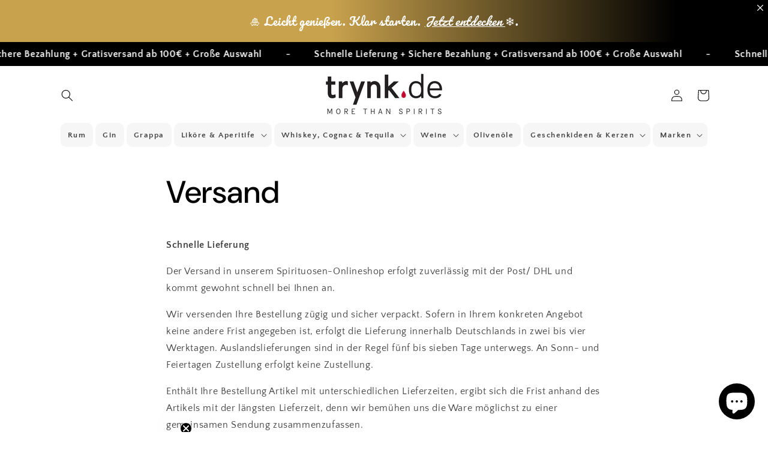

--- FILE ---
content_type: text/html; charset=utf-8
request_url: https://www.trynk.de/pages/versand
body_size: 76632
content:
<!doctype html>
<html class="js" lang="de">
  <head>
    <meta charset="utf-8">
    <meta http-equiv="X-UA-Compatible" content="IE=edge">
    <meta name="viewport" content="width=device-width,initial-scale=1">
    <meta name="theme-color" content="">
    <link rel="canonical" href="https://www.trynk.de/pages/versand"><link rel="icon" type="image/png" href="//www.trynk.de/cdn/shop/files/Logo_Bild_qua.png?crop=center&height=32&v=1659012816&width=32"><link rel="preconnect" href="https://fonts.shopifycdn.com" crossorigin><title>
      Versand
 &ndash; trynk.de</title>

    
      <meta name="description" content="Schnelle Lieferung Der Versand in unserem Spirituosen-Onlineshop erfolgt zuverlässig mit der Post/ DHL und kommt gewohnt schnell bei Ihnen an. Wir versenden Ihre Bestellung zügig und sicher verpackt. Sofern in Ihrem konkreten Angebot keine andere Frist angegeben ist, erfolgt die Lieferung innerhalb Deutschlands in zwei">
    

    

<meta property="og:site_name" content="trynk.de">
<meta property="og:url" content="https://www.trynk.de/pages/versand">
<meta property="og:title" content="Versand">
<meta property="og:type" content="website">
<meta property="og:description" content="Schnelle Lieferung Der Versand in unserem Spirituosen-Onlineshop erfolgt zuverlässig mit der Post/ DHL und kommt gewohnt schnell bei Ihnen an. Wir versenden Ihre Bestellung zügig und sicher verpackt. Sofern in Ihrem konkreten Angebot keine andere Frist angegeben ist, erfolgt die Lieferung innerhalb Deutschlands in zwei"><meta property="og:image" content="http://www.trynk.de/cdn/shop/files/trynk_shopify_social.jpg?v=1725016951">
  <meta property="og:image:secure_url" content="https://www.trynk.de/cdn/shop/files/trynk_shopify_social.jpg?v=1725016951">
  <meta property="og:image:width" content="1000">
  <meta property="og:image:height" content="628"><meta name="twitter:card" content="summary_large_image">
<meta name="twitter:title" content="Versand">
<meta name="twitter:description" content="Schnelle Lieferung Der Versand in unserem Spirituosen-Onlineshop erfolgt zuverlässig mit der Post/ DHL und kommt gewohnt schnell bei Ihnen an. Wir versenden Ihre Bestellung zügig und sicher verpackt. Sofern in Ihrem konkreten Angebot keine andere Frist angegeben ist, erfolgt die Lieferung innerhalb Deutschlands in zwei">


    <script src="//www.trynk.de/cdn/shop/t/38/assets/constants.js?v=132983761750457495441763625692" defer="defer"></script>
    <script src="//www.trynk.de/cdn/shop/t/38/assets/pubsub.js?v=25310214064522200911763625761" defer="defer"></script>
    <script src="//www.trynk.de/cdn/shop/t/38/assets/global.js?v=7301445359237545521763625698" defer="defer"></script>
    <script src="//www.trynk.de/cdn/shop/t/38/assets/details-disclosure.js?v=13653116266235556501763625694" defer="defer"></script>
    <script src="//www.trynk.de/cdn/shop/t/38/assets/details-modal.js?v=25581673532751508451763625695" defer="defer"></script>
    <script src="//www.trynk.de/cdn/shop/t/38/assets/search-form.js?v=133129549252120666541763625767" defer="defer"></script><script src="//www.trynk.de/cdn/shop/t/38/assets/animations.js?v=88693664871331136111763625663" defer="defer"></script><script>window.performance && window.performance.mark && window.performance.mark('shopify.content_for_header.start');</script><meta name="google-site-verification" content="LMq83tqZw4r1-JQSWzcXw_VCYnSgRBRAT1sFwGaJljk">
<meta id="shopify-digital-wallet" name="shopify-digital-wallet" content="/58604257332/digital_wallets/dialog">
<meta name="shopify-checkout-api-token" content="f7240fc2e21a2ef19b483ebfaff539da">
<meta id="in-context-paypal-metadata" data-shop-id="58604257332" data-venmo-supported="false" data-environment="production" data-locale="de_DE" data-paypal-v4="true" data-currency="EUR">
<script async="async" src="/checkouts/internal/preloads.js?locale=de-DE"></script>
<script id="shopify-features" type="application/json">{"accessToken":"f7240fc2e21a2ef19b483ebfaff539da","betas":["rich-media-storefront-analytics"],"domain":"www.trynk.de","predictiveSearch":true,"shopId":58604257332,"locale":"de"}</script>
<script>var Shopify = Shopify || {};
Shopify.shop = "trynk24.myshopify.com";
Shopify.locale = "de";
Shopify.currency = {"active":"EUR","rate":"1.0"};
Shopify.country = "DE";
Shopify.theme = {"name":"Trynk Craft Version 15.4.0 mit Marquee","id":179488424272,"schema_name":"Craft","schema_version":"15.4.0","theme_store_id":1368,"role":"main"};
Shopify.theme.handle = "null";
Shopify.theme.style = {"id":null,"handle":null};
Shopify.cdnHost = "www.trynk.de/cdn";
Shopify.routes = Shopify.routes || {};
Shopify.routes.root = "/";</script>
<script type="module">!function(o){(o.Shopify=o.Shopify||{}).modules=!0}(window);</script>
<script>!function(o){function n(){var o=[];function n(){o.push(Array.prototype.slice.apply(arguments))}return n.q=o,n}var t=o.Shopify=o.Shopify||{};t.loadFeatures=n(),t.autoloadFeatures=n()}(window);</script>
<script id="shop-js-analytics" type="application/json">{"pageType":"page"}</script>
<script defer="defer" async type="module" src="//www.trynk.de/cdn/shopifycloud/shop-js/modules/v2/client.init-shop-cart-sync_e98Ab_XN.de.esm.js"></script>
<script defer="defer" async type="module" src="//www.trynk.de/cdn/shopifycloud/shop-js/modules/v2/chunk.common_Pcw9EP95.esm.js"></script>
<script defer="defer" async type="module" src="//www.trynk.de/cdn/shopifycloud/shop-js/modules/v2/chunk.modal_CzmY4ZhL.esm.js"></script>
<script type="module">
  await import("//www.trynk.de/cdn/shopifycloud/shop-js/modules/v2/client.init-shop-cart-sync_e98Ab_XN.de.esm.js");
await import("//www.trynk.de/cdn/shopifycloud/shop-js/modules/v2/chunk.common_Pcw9EP95.esm.js");
await import("//www.trynk.de/cdn/shopifycloud/shop-js/modules/v2/chunk.modal_CzmY4ZhL.esm.js");

  window.Shopify.SignInWithShop?.initShopCartSync?.({"fedCMEnabled":true,"windoidEnabled":true});

</script>
<script id="__st">var __st={"a":58604257332,"offset":3600,"reqid":"c8488b10-744c-4202-9321-3e03bfbfa637-1769513183","pageurl":"www.trynk.de\/pages\/versand","s":"pages-88195104820","u":"5c3902e6e7a8","p":"page","rtyp":"page","rid":88195104820};</script>
<script>window.ShopifyPaypalV4VisibilityTracking = true;</script>
<script id="captcha-bootstrap">!function(){'use strict';const t='contact',e='account',n='new_comment',o=[[t,t],['blogs',n],['comments',n],[t,'customer']],c=[[e,'customer_login'],[e,'guest_login'],[e,'recover_customer_password'],[e,'create_customer']],r=t=>t.map((([t,e])=>`form[action*='/${t}']:not([data-nocaptcha='true']) input[name='form_type'][value='${e}']`)).join(','),a=t=>()=>t?[...document.querySelectorAll(t)].map((t=>t.form)):[];function s(){const t=[...o],e=r(t);return a(e)}const i='password',u='form_key',d=['recaptcha-v3-token','g-recaptcha-response','h-captcha-response',i],f=()=>{try{return window.sessionStorage}catch{return}},m='__shopify_v',_=t=>t.elements[u];function p(t,e,n=!1){try{const o=window.sessionStorage,c=JSON.parse(o.getItem(e)),{data:r}=function(t){const{data:e,action:n}=t;return t[m]||n?{data:e,action:n}:{data:t,action:n}}(c);for(const[e,n]of Object.entries(r))t.elements[e]&&(t.elements[e].value=n);n&&o.removeItem(e)}catch(o){console.error('form repopulation failed',{error:o})}}const l='form_type',E='cptcha';function T(t){t.dataset[E]=!0}const w=window,h=w.document,L='Shopify',v='ce_forms',y='captcha';let A=!1;((t,e)=>{const n=(g='f06e6c50-85a8-45c8-87d0-21a2b65856fe',I='https://cdn.shopify.com/shopifycloud/storefront-forms-hcaptcha/ce_storefront_forms_captcha_hcaptcha.v1.5.2.iife.js',D={infoText:'Durch hCaptcha geschützt',privacyText:'Datenschutz',termsText:'Allgemeine Geschäftsbedingungen'},(t,e,n)=>{const o=w[L][v],c=o.bindForm;if(c)return c(t,g,e,D).then(n);var r;o.q.push([[t,g,e,D],n]),r=I,A||(h.body.append(Object.assign(h.createElement('script'),{id:'captcha-provider',async:!0,src:r})),A=!0)});var g,I,D;w[L]=w[L]||{},w[L][v]=w[L][v]||{},w[L][v].q=[],w[L][y]=w[L][y]||{},w[L][y].protect=function(t,e){n(t,void 0,e),T(t)},Object.freeze(w[L][y]),function(t,e,n,w,h,L){const[v,y,A,g]=function(t,e,n){const i=e?o:[],u=t?c:[],d=[...i,...u],f=r(d),m=r(i),_=r(d.filter((([t,e])=>n.includes(e))));return[a(f),a(m),a(_),s()]}(w,h,L),I=t=>{const e=t.target;return e instanceof HTMLFormElement?e:e&&e.form},D=t=>v().includes(t);t.addEventListener('submit',(t=>{const e=I(t);if(!e)return;const n=D(e)&&!e.dataset.hcaptchaBound&&!e.dataset.recaptchaBound,o=_(e),c=g().includes(e)&&(!o||!o.value);(n||c)&&t.preventDefault(),c&&!n&&(function(t){try{if(!f())return;!function(t){const e=f();if(!e)return;const n=_(t);if(!n)return;const o=n.value;o&&e.removeItem(o)}(t);const e=Array.from(Array(32),(()=>Math.random().toString(36)[2])).join('');!function(t,e){_(t)||t.append(Object.assign(document.createElement('input'),{type:'hidden',name:u})),t.elements[u].value=e}(t,e),function(t,e){const n=f();if(!n)return;const o=[...t.querySelectorAll(`input[type='${i}']`)].map((({name:t})=>t)),c=[...d,...o],r={};for(const[a,s]of new FormData(t).entries())c.includes(a)||(r[a]=s);n.setItem(e,JSON.stringify({[m]:1,action:t.action,data:r}))}(t,e)}catch(e){console.error('failed to persist form',e)}}(e),e.submit())}));const S=(t,e)=>{t&&!t.dataset[E]&&(n(t,e.some((e=>e===t))),T(t))};for(const o of['focusin','change'])t.addEventListener(o,(t=>{const e=I(t);D(e)&&S(e,y())}));const B=e.get('form_key'),M=e.get(l),P=B&&M;t.addEventListener('DOMContentLoaded',(()=>{const t=y();if(P)for(const e of t)e.elements[l].value===M&&p(e,B);[...new Set([...A(),...v().filter((t=>'true'===t.dataset.shopifyCaptcha))])].forEach((e=>S(e,t)))}))}(h,new URLSearchParams(w.location.search),n,t,e,['guest_login'])})(!0,!0)}();</script>
<script integrity="sha256-4kQ18oKyAcykRKYeNunJcIwy7WH5gtpwJnB7kiuLZ1E=" data-source-attribution="shopify.loadfeatures" defer="defer" src="//www.trynk.de/cdn/shopifycloud/storefront/assets/storefront/load_feature-a0a9edcb.js" crossorigin="anonymous"></script>
<script data-source-attribution="shopify.dynamic_checkout.dynamic.init">var Shopify=Shopify||{};Shopify.PaymentButton=Shopify.PaymentButton||{isStorefrontPortableWallets:!0,init:function(){window.Shopify.PaymentButton.init=function(){};var t=document.createElement("script");t.src="https://www.trynk.de/cdn/shopifycloud/portable-wallets/latest/portable-wallets.de.js",t.type="module",document.head.appendChild(t)}};
</script>
<script data-source-attribution="shopify.dynamic_checkout.buyer_consent">
  function portableWalletsHideBuyerConsent(e){var t=document.getElementById("shopify-buyer-consent"),n=document.getElementById("shopify-subscription-policy-button");t&&n&&(t.classList.add("hidden"),t.setAttribute("aria-hidden","true"),n.removeEventListener("click",e))}function portableWalletsShowBuyerConsent(e){var t=document.getElementById("shopify-buyer-consent"),n=document.getElementById("shopify-subscription-policy-button");t&&n&&(t.classList.remove("hidden"),t.removeAttribute("aria-hidden"),n.addEventListener("click",e))}window.Shopify?.PaymentButton&&(window.Shopify.PaymentButton.hideBuyerConsent=portableWalletsHideBuyerConsent,window.Shopify.PaymentButton.showBuyerConsent=portableWalletsShowBuyerConsent);
</script>
<script data-source-attribution="shopify.dynamic_checkout.cart.bootstrap">document.addEventListener("DOMContentLoaded",(function(){function t(){return document.querySelector("shopify-accelerated-checkout-cart, shopify-accelerated-checkout")}if(t())Shopify.PaymentButton.init();else{new MutationObserver((function(e,n){t()&&(Shopify.PaymentButton.init(),n.disconnect())})).observe(document.body,{childList:!0,subtree:!0})}}));
</script>
<script id='scb4127' type='text/javascript' async='' src='https://www.trynk.de/cdn/shopifycloud/privacy-banner/storefront-banner.js'></script><link id="shopify-accelerated-checkout-styles" rel="stylesheet" media="screen" href="https://www.trynk.de/cdn/shopifycloud/portable-wallets/latest/accelerated-checkout-backwards-compat.css" crossorigin="anonymous">
<style id="shopify-accelerated-checkout-cart">
        #shopify-buyer-consent {
  margin-top: 1em;
  display: inline-block;
  width: 100%;
}

#shopify-buyer-consent.hidden {
  display: none;
}

#shopify-subscription-policy-button {
  background: none;
  border: none;
  padding: 0;
  text-decoration: underline;
  font-size: inherit;
  cursor: pointer;
}

#shopify-subscription-policy-button::before {
  box-shadow: none;
}

      </style>
<script id="sections-script" data-sections="header" defer="defer" src="//www.trynk.de/cdn/shop/t/38/compiled_assets/scripts.js?v=2548"></script>
<script>window.performance && window.performance.mark && window.performance.mark('shopify.content_for_header.end');</script>


    <style data-shopify>
      @font-face {
  font-family: "Quattrocento Sans";
  font-weight: 400;
  font-style: normal;
  font-display: swap;
  src: url("//www.trynk.de/cdn/fonts/quattrocento_sans/quattrocentosans_n4.ce5e9bf514e68f53bdd875976847cf755c702eaa.woff2") format("woff2"),
       url("//www.trynk.de/cdn/fonts/quattrocento_sans/quattrocentosans_n4.44bbfb57d228eb8bb083d1f98e7d96e16137abce.woff") format("woff");
}

      @font-face {
  font-family: "Quattrocento Sans";
  font-weight: 700;
  font-style: normal;
  font-display: swap;
  src: url("//www.trynk.de/cdn/fonts/quattrocento_sans/quattrocentosans_n7.bdda9092621b2e3b4284b12e8f0c092969b176c1.woff2") format("woff2"),
       url("//www.trynk.de/cdn/fonts/quattrocento_sans/quattrocentosans_n7.3f8ab2a91343269966c4aa4831bcd588e7ce07b9.woff") format("woff");
}

      @font-face {
  font-family: "Quattrocento Sans";
  font-weight: 400;
  font-style: italic;
  font-display: swap;
  src: url("//www.trynk.de/cdn/fonts/quattrocento_sans/quattrocentosans_i4.4f70b1e78f59fa1468e3436ab863ff0bf71e71bb.woff2") format("woff2"),
       url("//www.trynk.de/cdn/fonts/quattrocento_sans/quattrocentosans_i4.b695efef5d957af404945574b7239740f79b899f.woff") format("woff");
}

      @font-face {
  font-family: "Quattrocento Sans";
  font-weight: 700;
  font-style: italic;
  font-display: swap;
  src: url("//www.trynk.de/cdn/fonts/quattrocento_sans/quattrocentosans_i7.49d754c8032546c24062cf385f8660abbb11ef1e.woff2") format("woff2"),
       url("//www.trynk.de/cdn/fonts/quattrocento_sans/quattrocentosans_i7.567b0b818999022d5a9ccb99542d8ff8cdb497df.woff") format("woff");
}

      @font-face {
  font-family: "DM Sans";
  font-weight: 500;
  font-style: normal;
  font-display: swap;
  src: url("//www.trynk.de/cdn/fonts/dm_sans/dmsans_n5.8a0f1984c77eb7186ceb87c4da2173ff65eb012e.woff2") format("woff2"),
       url("//www.trynk.de/cdn/fonts/dm_sans/dmsans_n5.9ad2e755a89e15b3d6c53259daad5fc9609888e6.woff") format("woff");
}


      
        :root,
        .color-background-1 {
          --color-background: 255,255,255;
        
          --gradient-background: #ffffff;
        

        

        --color-foreground: 0,0,0;
        --color-background-contrast: 191,191,191;
        --color-shadow: 76,96,85;
        --color-button: 0,0,0;
        --color-button-text: 255,255,255;
        --color-secondary-button: 255,255,255;
        --color-secondary-button-text: 0,0,0;
        --color-link: 0,0,0;
        --color-badge-foreground: 0,0,0;
        --color-badge-background: 255,255,255;
        --color-badge-border: 0,0,0;
        --payment-terms-background-color: rgb(255 255 255);
      }
      
        
        .color-background-2 {
          --color-background: 255,255,255;
        
          --gradient-background: #ffffff;
        

        

        --color-foreground: 37,37,37;
        --color-background-contrast: 191,191,191;
        --color-shadow: 37,37,37;
        --color-button: 37,37,37;
        --color-button-text: 255,255,255;
        --color-secondary-button: 255,255,255;
        --color-secondary-button-text: 37,37,37;
        --color-link: 37,37,37;
        --color-badge-foreground: 37,37,37;
        --color-badge-background: 255,255,255;
        --color-badge-border: 37,37,37;
        --payment-terms-background-color: rgb(255 255 255);
      }
      
        
        .color-inverse {
          --color-background: 37,37,37;
        
          --gradient-background: #252525;
        

        

        --color-foreground: 255,255,255;
        --color-background-contrast: 50,50,50;
        --color-shadow: 37,37,37;
        --color-button: 255,255,255;
        --color-button-text: 37,37,37;
        --color-secondary-button: 37,37,37;
        --color-secondary-button-text: 255,255,255;
        --color-link: 255,255,255;
        --color-badge-foreground: 255,255,255;
        --color-badge-background: 37,37,37;
        --color-badge-border: 255,255,255;
        --payment-terms-background-color: rgb(37 37 37);
      }
      
        
        .color-accent-1 {
          --color-background: 44,51,47;
        
          --gradient-background: #2c332f;
        

        

        --color-foreground: 239,236,236;
        --color-background-contrast: 56,65,60;
        --color-shadow: 37,37,37;
        --color-button: 239,236,236;
        --color-button-text: 44,51,47;
        --color-secondary-button: 44,51,47;
        --color-secondary-button-text: 239,236,236;
        --color-link: 239,236,236;
        --color-badge-foreground: 239,236,236;
        --color-badge-background: 44,51,47;
        --color-badge-border: 239,236,236;
        --payment-terms-background-color: rgb(44 51 47);
      }
      
        
        .color-accent-2 {
          --color-background: 76,96,85;
        
          --gradient-background: #4c6055;
        

        

        --color-foreground: 239,236,236;
        --color-background-contrast: 20,25,22;
        --color-shadow: 37,37,37;
        --color-button: 239,236,236;
        --color-button-text: 76,96,85;
        --color-secondary-button: 76,96,85;
        --color-secondary-button-text: 239,236,236;
        --color-link: 239,236,236;
        --color-badge-foreground: 239,236,236;
        --color-badge-background: 76,96,85;
        --color-badge-border: 239,236,236;
        --payment-terms-background-color: rgb(76 96 85);
      }
      
        
        .color-scheme-644011d4-25b5-408a-8c5f-22d1374a3a72 {
          --color-background: 255,255,255;
        
          --gradient-background: #ffffff;
        

        

        --color-foreground: 37,37,37;
        --color-background-contrast: 191,191,191;
        --color-shadow: 37,37,37;
        --color-button: 44,51,47;
        --color-button-text: 239,236,236;
        --color-secondary-button: 255,255,255;
        --color-secondary-button-text: 2,126,30;
        --color-link: 2,126,30;
        --color-badge-foreground: 37,37,37;
        --color-badge-background: 255,255,255;
        --color-badge-border: 37,37,37;
        --payment-terms-background-color: rgb(255 255 255);
      }
      
        
        .color-scheme-f0caf569-d7fc-4839-b400-5d9089552ac6 {
          --color-background: 255,255,255;
        
          --gradient-background: #ffffff;
        

        

        --color-foreground: 178,0,39;
        --color-background-contrast: 191,191,191;
        --color-shadow: 37,37,37;
        --color-button: 37,37,37;
        --color-button-text: 239,236,236;
        --color-secondary-button: 255,255,255;
        --color-secondary-button-text: 80,86,85;
        --color-link: 80,86,85;
        --color-badge-foreground: 178,0,39;
        --color-badge-background: 255,255,255;
        --color-badge-border: 178,0,39;
        --payment-terms-background-color: rgb(255 255 255);
      }
      
        
        .color-scheme-da5309ed-915a-44a8-a9cb-d80061a11981 {
          --color-background: 255,255,255;
        
          --gradient-background: #ffffff;
        

        

        --color-foreground: 37,37,37;
        --color-background-contrast: 191,191,191;
        --color-shadow: 76,96,85;
        --color-button: 44,51,47;
        --color-button-text: 255,255,255;
        --color-secondary-button: 255,255,255;
        --color-secondary-button-text: 255,255,255;
        --color-link: 255,255,255;
        --color-badge-foreground: 37,37,37;
        --color-badge-background: 255,255,255;
        --color-badge-border: 37,37,37;
        --payment-terms-background-color: rgb(255 255 255);
      }
      
        
        .color-scheme-26c24630-2eac-4c20-9a9a-6e8e4a16b41f {
          --color-background: 255,255,255;
        
          --gradient-background: #ffffff;
        

        

        --color-foreground: 0,0,0;
        --color-background-contrast: 191,191,191;
        --color-shadow: 106,106,106;
        --color-button: 255,255,255;
        --color-button-text: 37,37,37;
        --color-secondary-button: 255,255,255;
        --color-secondary-button-text: 255,255,255;
        --color-link: 255,255,255;
        --color-badge-foreground: 0,0,0;
        --color-badge-background: 255,255,255;
        --color-badge-border: 0,0,0;
        --payment-terms-background-color: rgb(255 255 255);
      }
      
        
        .color-scheme-bb846ca3-a6fe-483c-8a8a-d10cc8a419d3 {
          --color-background: 0,0,0;
        
          --gradient-background: #000000;
        

        

        --color-foreground: 255,255,255;
        --color-background-contrast: 128,128,128;
        --color-shadow: 76,96,85;
        --color-button: 255,255,255;
        --color-button-text: 255,255,255;
        --color-secondary-button: 0,0,0;
        --color-secondary-button-text: 255,255,255;
        --color-link: 255,255,255;
        --color-badge-foreground: 255,255,255;
        --color-badge-background: 0,0,0;
        --color-badge-border: 255,255,255;
        --payment-terms-background-color: rgb(0 0 0);
      }
      
        
        .color-scheme-463f845f-9209-423d-88cb-9073e05063b7 {
          --color-background: 0,0,0;
        
          --gradient-background: linear-gradient(0deg, rgba(210, 105, 30, 0), rgba(221, 150, 43, 1) 1%, rgba(224, 177, 58, 1) 27%);
        

        

        --color-foreground: 0,0,0;
        --color-background-contrast: 128,128,128;
        --color-shadow: 255,255,255;
        --color-button: 255,255,255;
        --color-button-text: 0,0,0;
        --color-secondary-button: 0,0,0;
        --color-secondary-button-text: 255,255,255;
        --color-link: 255,255,255;
        --color-badge-foreground: 0,0,0;
        --color-badge-background: 0,0,0;
        --color-badge-border: 0,0,0;
        --payment-terms-background-color: rgb(0 0 0);
      }
      
        
        .color-scheme-91f78eff-64be-47f1-9e53-8d9ea669489e {
          --color-background: 255,255,255;
        
          --gradient-background: #ffffff;
        

        

        --color-foreground: 0,0,0;
        --color-background-contrast: 191,191,191;
        --color-shadow: 76,96,85;
        --color-button: 239,236,236;
        --color-button-text: 44,51,47;
        --color-secondary-button: 255,255,255;
        --color-secondary-button-text: 0,0,0;
        --color-link: 0,0,0;
        --color-badge-foreground: 0,0,0;
        --color-badge-background: 255,255,255;
        --color-badge-border: 0,0,0;
        --payment-terms-background-color: rgb(255 255 255);
      }
      

      body, .color-background-1, .color-background-2, .color-inverse, .color-accent-1, .color-accent-2, .color-scheme-644011d4-25b5-408a-8c5f-22d1374a3a72, .color-scheme-f0caf569-d7fc-4839-b400-5d9089552ac6, .color-scheme-da5309ed-915a-44a8-a9cb-d80061a11981, .color-scheme-26c24630-2eac-4c20-9a9a-6e8e4a16b41f, .color-scheme-bb846ca3-a6fe-483c-8a8a-d10cc8a419d3, .color-scheme-463f845f-9209-423d-88cb-9073e05063b7, .color-scheme-91f78eff-64be-47f1-9e53-8d9ea669489e {
        color: rgba(var(--color-foreground), 0.75);
        background-color: rgb(var(--color-background));
      }

      :root {
        --font-body-family: "Quattrocento Sans", sans-serif;
        --font-body-style: normal;
        --font-body-weight: 400;
        --font-body-weight-bold: 700;

        --font-heading-family: "DM Sans", sans-serif;
        --font-heading-style: normal;
        --font-heading-weight: 500;

        --font-body-scale: 1.0;
        --font-heading-scale: 1.0;

        --media-padding: px;
        --media-border-opacity: 0.1;
        --media-border-width: 0px;
        --media-radius: 6px;
        --media-shadow-opacity: 0.0;
        --media-shadow-horizontal-offset: 0px;
        --media-shadow-vertical-offset: 4px;
        --media-shadow-blur-radius: 5px;
        --media-shadow-visible: 0;

        --page-width: 120rem;
        --page-width-margin: 0rem;

        --product-card-image-padding: 0.0rem;
        --product-card-corner-radius: 1.0rem;
        --product-card-text-alignment: left;
        --product-card-border-width: 0.1rem;
        --product-card-border-opacity: 0.1;
        --product-card-shadow-opacity: 0.0;
        --product-card-shadow-visible: 0;
        --product-card-shadow-horizontal-offset: 0.0rem;
        --product-card-shadow-vertical-offset: 0.4rem;
        --product-card-shadow-blur-radius: 0.5rem;

        --collection-card-image-padding: 0.0rem;
        --collection-card-corner-radius: 0.6rem;
        --collection-card-text-alignment: left;
        --collection-card-border-width: 0.0rem;
        --collection-card-border-opacity: 0.0;
        --collection-card-shadow-opacity: 0.1;
        --collection-card-shadow-visible: 1;
        --collection-card-shadow-horizontal-offset: 0.0rem;
        --collection-card-shadow-vertical-offset: 0.0rem;
        --collection-card-shadow-blur-radius: 0.0rem;

        --blog-card-image-padding: 0.0rem;
        --blog-card-corner-radius: 0.6rem;
        --blog-card-text-alignment: left;
        --blog-card-border-width: 0.0rem;
        --blog-card-border-opacity: 0.0;
        --blog-card-shadow-opacity: 0.1;
        --blog-card-shadow-visible: 1;
        --blog-card-shadow-horizontal-offset: 0.0rem;
        --blog-card-shadow-vertical-offset: 0.0rem;
        --blog-card-shadow-blur-radius: 0.0rem;

        --badge-corner-radius: 0.6rem;

        --popup-border-width: 1px;
        --popup-border-opacity: 0.5;
        --popup-corner-radius: 6px;
        --popup-shadow-opacity: 0.1;
        --popup-shadow-horizontal-offset: 0px;
        --popup-shadow-vertical-offset: 4px;
        --popup-shadow-blur-radius: 5px;

        --drawer-border-width: 1px;
        --drawer-border-opacity: 0.1;
        --drawer-shadow-opacity: 0.0;
        --drawer-shadow-horizontal-offset: 0px;
        --drawer-shadow-vertical-offset: 4px;
        --drawer-shadow-blur-radius: 5px;

        --spacing-sections-desktop: 0px;
        --spacing-sections-mobile: 0px;

        --grid-desktop-vertical-spacing: 20px;
        --grid-desktop-horizontal-spacing: 20px;
        --grid-mobile-vertical-spacing: 10px;
        --grid-mobile-horizontal-spacing: 10px;

        --text-boxes-border-opacity: 0.1;
        --text-boxes-border-width: 0px;
        --text-boxes-radius: 6px;
        --text-boxes-shadow-opacity: 0.0;
        --text-boxes-shadow-visible: 0;
        --text-boxes-shadow-horizontal-offset: 0px;
        --text-boxes-shadow-vertical-offset: 4px;
        --text-boxes-shadow-blur-radius: 5px;

        --buttons-radius: 6px;
        --buttons-radius-outset: 7px;
        --buttons-border-width: 1px;
        --buttons-border-opacity: 0.7;
        --buttons-shadow-opacity: 0.2;
        --buttons-shadow-visible: 1;
        --buttons-shadow-horizontal-offset: 0px;
        --buttons-shadow-vertical-offset: 2px;
        --buttons-shadow-blur-radius: 10px;
        --buttons-border-offset: 0.3px;

        --inputs-radius: 6px;
        --inputs-border-width: 1px;
        --inputs-border-opacity: 0.55;
        --inputs-shadow-opacity: 0.0;
        --inputs-shadow-horizontal-offset: 0px;
        --inputs-margin-offset: 0px;
        --inputs-shadow-vertical-offset: 4px;
        --inputs-shadow-blur-radius: 5px;
        --inputs-radius-outset: 7px;

        --variant-pills-radius: 40px;
        --variant-pills-border-width: 1px;
        --variant-pills-border-opacity: 0.55;
        --variant-pills-shadow-opacity: 0.0;
        --variant-pills-shadow-horizontal-offset: 0px;
        --variant-pills-shadow-vertical-offset: 4px;
        --variant-pills-shadow-blur-radius: 5px;
      }

      *,
      *::before,
      *::after {
        box-sizing: inherit;
      }

      html {
        box-sizing: border-box;
        font-size: calc(var(--font-body-scale) * 62.5%);
        height: 100%;
      }

      body {
        display: grid;
        grid-template-rows: auto auto 1fr auto;
        grid-template-columns: 100%;
        min-height: 100%;
        margin: 0;
        font-size: 1.5rem;
        letter-spacing: 0.06rem;
        line-height: calc(1 + 0.8 / var(--font-body-scale));
        font-family: var(--font-body-family);
        font-style: var(--font-body-style);
        font-weight: var(--font-body-weight);
      }

      @media screen and (min-width: 750px) {
        body {
          font-size: 1.6rem;
        }
      }
    </style>

    <link href="//www.trynk.de/cdn/shop/t/38/assets/base.css?v=8973345069862932981767636850" rel="stylesheet" type="text/css" media="all" />
    <link rel="stylesheet" href="//www.trynk.de/cdn/shop/t/38/assets/component-cart-items.css?v=13033300910818915211763625670" media="print" onload="this.media='all'">
      <link rel="preload" as="font" href="//www.trynk.de/cdn/fonts/quattrocento_sans/quattrocentosans_n4.ce5e9bf514e68f53bdd875976847cf755c702eaa.woff2" type="font/woff2" crossorigin>
      

      <link rel="preload" as="font" href="//www.trynk.de/cdn/fonts/dm_sans/dmsans_n5.8a0f1984c77eb7186ceb87c4da2173ff65eb012e.woff2" type="font/woff2" crossorigin>
      
<link
        rel="stylesheet"
        href="//www.trynk.de/cdn/shop/t/38/assets/component-predictive-search.css?v=118923337488134913561763625683"
        media="print"
        onload="this.media='all'"
      ><script>
      if (Shopify.designMode) {
        document.documentElement.classList.add('shopify-design-mode');
      }
    </script>
  <link rel="stylesheet" href="https://cdnjs.cloudflare.com/ajax/libs/font-awesome/6.5.0/css/all.min.css">
  <!-- BEGIN app block: shopify://apps/judge-me-reviews/blocks/judgeme_core/61ccd3b1-a9f2-4160-9fe9-4fec8413e5d8 --><!-- Start of Judge.me Core -->






<link rel="dns-prefetch" href="https://cdnwidget.judge.me">
<link rel="dns-prefetch" href="https://cdn.judge.me">
<link rel="dns-prefetch" href="https://cdn1.judge.me">
<link rel="dns-prefetch" href="https://api.judge.me">

<script data-cfasync='false' class='jdgm-settings-script'>window.jdgmSettings={"pagination":5,"disable_web_reviews":false,"badge_no_review_text":"Keine Bewertungen","badge_n_reviews_text":"{{ n }} Bewertung/Bewertungen","badge_star_color":"#E7A62B","hide_badge_preview_if_no_reviews":true,"badge_hide_text":false,"enforce_center_preview_badge":false,"widget_title":"Kundenbewertungen","widget_open_form_text":"Bewertung schreiben","widget_close_form_text":"Bewertung abbrechen","widget_refresh_page_text":"Seite aktualisieren","widget_summary_text":"Basierend auf {{ number_of_reviews }} Bewertung/Bewertungen","widget_no_review_text":"Schreiben Sie die erste Bewertung","widget_name_field_text":"Anzeigename","widget_verified_name_field_text":"Verifizierter Name (öffentlich)","widget_name_placeholder_text":"Anzeigename","widget_required_field_error_text":"Dieses Feld ist erforderlich.","widget_email_field_text":"E-Mail-Adresse","widget_verified_email_field_text":"Verifizierte E-Mail (privat, kann nicht bearbeitet werden)","widget_email_placeholder_text":"Ihre E-Mail-Adresse","widget_email_field_error_text":"Bitte geben Sie eine gültige E-Mail-Adresse ein.","widget_rating_field_text":"Bewertung","widget_review_title_field_text":"Bewertungstitel","widget_review_title_placeholder_text":"Geben Sie Ihrer Bewertung einen Titel","widget_review_body_field_text":"Bewertungsinhalt","widget_review_body_placeholder_text":"Beginnen Sie hier zu schreiben...","widget_pictures_field_text":"Bild/Video (optional)","widget_submit_review_text":"Bewertung abschicken","widget_submit_verified_review_text":"Verifizierte Bewertung abschicken","widget_submit_success_msg_with_auto_publish":"Vielen Dank! Bitte aktualisieren Sie die Seite in wenigen Momenten, um Ihre Bewertung zu sehen. Sie können Ihre Bewertung entfernen oder bearbeiten, indem Sie sich bei \u003ca href='https://judge.me/login' target='_blank' rel='nofollow noopener'\u003eJudge.me\u003c/a\u003e anmelden","widget_submit_success_msg_no_auto_publish":"Vielen Dank! Ihre Bewertung wird veröffentlicht, sobald sie vom Shop-Administrator genehmigt wurde. Sie können Ihre Bewertung entfernen oder bearbeiten, indem Sie sich bei \u003ca href='https://judge.me/login' target='_blank' rel='nofollow noopener'\u003eJudge.me\u003c/a\u003e anmelden","widget_show_default_reviews_out_of_total_text":"Es werden {{ n_reviews_shown }} von {{ n_reviews }} Bewertungen angezeigt.","widget_show_all_link_text":"Alle anzeigen","widget_show_less_link_text":"Weniger anzeigen","widget_author_said_text":"{{ reviewer_name }} sagte:","widget_days_text":"vor {{ n }} Tag/Tagen","widget_weeks_text":"vor {{ n }} Woche/Wochen","widget_months_text":"vor {{ n }} Monat/Monaten","widget_years_text":"vor {{ n }} Jahr/Jahren","widget_yesterday_text":"Gestern","widget_today_text":"Heute","widget_replied_text":"\u003e\u003e {{ shop_name }} antwortete:","widget_read_more_text":"Mehr lesen","widget_reviewer_name_as_initial":"","widget_rating_filter_color":"#fbcd0a","widget_rating_filter_see_all_text":"Alle Bewertungen anzeigen","widget_sorting_most_recent_text":"Neueste","widget_sorting_highest_rating_text":"Höchste Bewertung","widget_sorting_lowest_rating_text":"Niedrigste Bewertung","widget_sorting_with_pictures_text":"Nur Bilder","widget_sorting_most_helpful_text":"Hilfreichste","widget_open_question_form_text":"Eine Frage stellen","widget_reviews_subtab_text":"Bewertungen","widget_questions_subtab_text":"Fragen","widget_question_label_text":"Frage","widget_answer_label_text":"Antwort","widget_question_placeholder_text":"Schreiben Sie hier Ihre Frage","widget_submit_question_text":"Frage absenden","widget_question_submit_success_text":"Vielen Dank für Ihre Frage! Wir werden Sie benachrichtigen, sobald sie beantwortet wird.","widget_star_color":"#E7A62B","verified_badge_text":"Verifiziert","verified_badge_bg_color":"","verified_badge_text_color":"","verified_badge_placement":"left-of-reviewer-name","widget_review_max_height":"","widget_hide_border":false,"widget_social_share":false,"widget_thumb":false,"widget_review_location_show":false,"widget_location_format":"","all_reviews_include_out_of_store_products":true,"all_reviews_out_of_store_text":"(außerhalb des Shops)","all_reviews_pagination":100,"all_reviews_product_name_prefix_text":"über","enable_review_pictures":true,"enable_question_anwser":false,"widget_theme":"default","review_date_format":"timestamp","default_sort_method":"most-recent","widget_product_reviews_subtab_text":"Produktbewertungen","widget_shop_reviews_subtab_text":"Shop-Bewertungen","widget_other_products_reviews_text":"Bewertungen für andere Produkte","widget_store_reviews_subtab_text":"Shop-Bewertungen","widget_no_store_reviews_text":"Dieser Shop hat noch keine Bewertungen erhalten","widget_web_restriction_product_reviews_text":"Dieses Produkt hat noch keine Bewertungen erhalten","widget_no_items_text":"Keine Elemente gefunden","widget_show_more_text":"Mehr anzeigen","widget_write_a_store_review_text":"Shop-Bewertung schreiben","widget_other_languages_heading":"Bewertungen in anderen Sprachen","widget_translate_review_text":"Bewertung übersetzen nach {{ language }}","widget_translating_review_text":"Übersetzung läuft...","widget_show_original_translation_text":"Original anzeigen ({{ language }})","widget_translate_review_failed_text":"Bewertung konnte nicht übersetzt werden.","widget_translate_review_retry_text":"Erneut versuchen","widget_translate_review_try_again_later_text":"Versuchen Sie es später noch einmal","show_product_url_for_grouped_product":false,"widget_sorting_pictures_first_text":"Bilder zuerst","show_pictures_on_all_rev_page_mobile":false,"show_pictures_on_all_rev_page_desktop":false,"floating_tab_hide_mobile_install_preference":false,"floating_tab_button_name":"★ Bewertungen","floating_tab_title":"Lassen Sie Kunden für uns sprechen","floating_tab_button_color":"","floating_tab_button_background_color":"","floating_tab_url":"","floating_tab_url_enabled":false,"floating_tab_tab_style":"text","all_reviews_text_badge_text":"Kunden bewerten uns mit {{ shop.metafields.judgeme.all_reviews_rating | round: 1 }}/5 basierend auf {{ shop.metafields.judgeme.all_reviews_count }} Bewertungen.","all_reviews_text_badge_text_branded_style":"{{ shop.metafields.judgeme.all_reviews_rating | round: 1 }} von 5 Sternen basierend auf {{ shop.metafields.judgeme.all_reviews_count }} Bewertungen","is_all_reviews_text_badge_a_link":false,"show_stars_for_all_reviews_text_badge":false,"all_reviews_text_badge_url":"","all_reviews_text_style":"branded","all_reviews_text_color_style":"judgeme_brand_color","all_reviews_text_color":"#108474","all_reviews_text_show_jm_brand":true,"featured_carousel_show_header":true,"featured_carousel_title":"Lassen Sie Kunden für uns sprechen","testimonials_carousel_title":"Kunden sagen uns","videos_carousel_title":"Echte Kunden-Geschichten","cards_carousel_title":"Kunden sagen uns","featured_carousel_count_text":"aus {{ n }} Bewertungen","featured_carousel_add_link_to_all_reviews_page":false,"featured_carousel_url":"","featured_carousel_show_images":true,"featured_carousel_autoslide_interval":5,"featured_carousel_arrows_on_the_sides":false,"featured_carousel_height":250,"featured_carousel_width":80,"featured_carousel_image_size":0,"featured_carousel_image_height":250,"featured_carousel_arrow_color":"#eeeeee","verified_count_badge_style":"branded","verified_count_badge_orientation":"horizontal","verified_count_badge_color_style":"judgeme_brand_color","verified_count_badge_color":"#108474","is_verified_count_badge_a_link":false,"verified_count_badge_url":"","verified_count_badge_show_jm_brand":true,"widget_rating_preset_default":5,"widget_first_sub_tab":"product-reviews","widget_show_histogram":true,"widget_histogram_use_custom_color":false,"widget_pagination_use_custom_color":false,"widget_star_use_custom_color":true,"widget_verified_badge_use_custom_color":false,"widget_write_review_use_custom_color":false,"picture_reminder_submit_button":"Upload Pictures","enable_review_videos":true,"mute_video_by_default":true,"widget_sorting_videos_first_text":"Videos zuerst","widget_review_pending_text":"Ausstehend","featured_carousel_items_for_large_screen":3,"social_share_options_order":"Facebook,Twitter","remove_microdata_snippet":true,"disable_json_ld":false,"enable_json_ld_products":false,"preview_badge_show_question_text":false,"preview_badge_no_question_text":"Keine Fragen","preview_badge_n_question_text":"{{ number_of_questions }} Frage/Fragen","qa_badge_show_icon":false,"qa_badge_position":"same-row","remove_judgeme_branding":false,"widget_add_search_bar":false,"widget_search_bar_placeholder":"Suchen","widget_sorting_verified_only_text":"Nur verifizierte","featured_carousel_theme":"default","featured_carousel_show_rating":true,"featured_carousel_show_title":true,"featured_carousel_show_body":true,"featured_carousel_show_date":false,"featured_carousel_show_reviewer":true,"featured_carousel_show_product":false,"featured_carousel_header_background_color":"#108474","featured_carousel_header_text_color":"#ffffff","featured_carousel_name_product_separator":"reviewed","featured_carousel_full_star_background":"#108474","featured_carousel_empty_star_background":"#dadada","featured_carousel_vertical_theme_background":"#f9fafb","featured_carousel_verified_badge_enable":true,"featured_carousel_verified_badge_color":"#108474","featured_carousel_border_style":"round","featured_carousel_review_line_length_limit":3,"featured_carousel_more_reviews_button_text":"Mehr Bewertungen lesen","featured_carousel_view_product_button_text":"Produkt ansehen","all_reviews_page_load_reviews_on":"scroll","all_reviews_page_load_more_text":"Mehr Bewertungen laden","disable_fb_tab_reviews":false,"enable_ajax_cdn_cache":false,"widget_advanced_speed_features":5,"widget_public_name_text":"wird öffentlich angezeigt wie","default_reviewer_name":"John Smith","default_reviewer_name_has_non_latin":true,"widget_reviewer_anonymous":"Anonym","medals_widget_title":"Judge.me Bewertungsmedaillen","medals_widget_background_color":"#f9fafb","medals_widget_position":"footer_all_pages","medals_widget_border_color":"#f9fafb","medals_widget_verified_text_position":"left","medals_widget_use_monochromatic_version":false,"medals_widget_elements_color":"#108474","show_reviewer_avatar":true,"widget_invalid_yt_video_url_error_text":"Keine YouTube-Video-URL","widget_max_length_field_error_text":"Bitte geben Sie nicht mehr als {0} Zeichen ein.","widget_show_country_flag":false,"widget_show_collected_via_shop_app":true,"widget_verified_by_shop_badge_style":"light","widget_verified_by_shop_text":"Verifiziert vom Shop","widget_show_photo_gallery":false,"widget_load_with_code_splitting":true,"widget_ugc_install_preference":false,"widget_ugc_title":"Von uns hergestellt, von Ihnen geteilt","widget_ugc_subtitle":"Markieren Sie uns, um Ihr Bild auf unserer Seite zu sehen","widget_ugc_arrows_color":"#ffffff","widget_ugc_primary_button_text":"Jetzt kaufen","widget_ugc_primary_button_background_color":"#108474","widget_ugc_primary_button_text_color":"#ffffff","widget_ugc_primary_button_border_width":"0","widget_ugc_primary_button_border_style":"none","widget_ugc_primary_button_border_color":"#108474","widget_ugc_primary_button_border_radius":"25","widget_ugc_secondary_button_text":"Mehr laden","widget_ugc_secondary_button_background_color":"#ffffff","widget_ugc_secondary_button_text_color":"#108474","widget_ugc_secondary_button_border_width":"2","widget_ugc_secondary_button_border_style":"solid","widget_ugc_secondary_button_border_color":"#108474","widget_ugc_secondary_button_border_radius":"25","widget_ugc_reviews_button_text":"Bewertungen ansehen","widget_ugc_reviews_button_background_color":"#ffffff","widget_ugc_reviews_button_text_color":"#108474","widget_ugc_reviews_button_border_width":"2","widget_ugc_reviews_button_border_style":"solid","widget_ugc_reviews_button_border_color":"#108474","widget_ugc_reviews_button_border_radius":"25","widget_ugc_reviews_button_link_to":"judgeme-reviews-page","widget_ugc_show_post_date":true,"widget_ugc_max_width":"800","widget_rating_metafield_value_type":true,"widget_primary_color":"#E7A62B","widget_enable_secondary_color":false,"widget_secondary_color":"#edf5f5","widget_summary_average_rating_text":"{{ average_rating }} von 5","widget_media_grid_title":"Kundenfotos \u0026 -videos","widget_media_grid_see_more_text":"Mehr sehen","widget_round_style":false,"widget_show_product_medals":true,"widget_verified_by_judgeme_text":"Verifiziert von Judge.me","widget_show_store_medals":true,"widget_verified_by_judgeme_text_in_store_medals":"Verifiziert von Judge.me","widget_media_field_exceed_quantity_message":"Entschuldigung, wir können nur {{ max_media }} für eine Bewertung akzeptieren.","widget_media_field_exceed_limit_message":"{{ file_name }} ist zu groß, bitte wählen Sie ein {{ media_type }} kleiner als {{ size_limit }}MB.","widget_review_submitted_text":"Bewertung abgesendet!","widget_question_submitted_text":"Frage abgesendet!","widget_close_form_text_question":"Abbrechen","widget_write_your_answer_here_text":"Schreiben Sie hier Ihre Antwort","widget_enabled_branded_link":true,"widget_show_collected_by_judgeme":true,"widget_reviewer_name_color":"","widget_write_review_text_color":"","widget_write_review_bg_color":"","widget_collected_by_judgeme_text":"gesammelt von Judge.me","widget_pagination_type":"standard","widget_load_more_text":"Mehr laden","widget_load_more_color":"#108474","widget_full_review_text":"Vollständige Bewertung","widget_read_more_reviews_text":"Mehr Bewertungen lesen","widget_read_questions_text":"Fragen lesen","widget_questions_and_answers_text":"Fragen \u0026 Antworten","widget_verified_by_text":"Verifiziert von","widget_verified_text":"Verifiziert","widget_number_of_reviews_text":"{{ number_of_reviews }} Bewertungen","widget_back_button_text":"Zurück","widget_next_button_text":"Weiter","widget_custom_forms_filter_button":"Filter","custom_forms_style":"horizontal","widget_show_review_information":false,"how_reviews_are_collected":"Wie werden Bewertungen gesammelt?","widget_show_review_keywords":false,"widget_gdpr_statement":"Wie wir Ihre Daten verwenden: Wir kontaktieren Sie nur bezüglich der von Ihnen abgegebenen Bewertung und nur, wenn nötig. Durch das Absenden Ihrer Bewertung stimmen Sie den \u003ca href='https://judge.me/terms' target='_blank' rel='nofollow noopener'\u003eNutzungsbedingungen\u003c/a\u003e, der \u003ca href='https://judge.me/privacy' target='_blank' rel='nofollow noopener'\u003eDatenschutzrichtlinie\u003c/a\u003e und den \u003ca href='https://judge.me/content-policy' target='_blank' rel='nofollow noopener'\u003eInhaltsrichtlinien\u003c/a\u003e von Judge.me zu.","widget_multilingual_sorting_enabled":false,"widget_translate_review_content_enabled":false,"widget_translate_review_content_method":"manual","popup_widget_review_selection":"automatically_with_pictures","popup_widget_round_border_style":true,"popup_widget_show_title":true,"popup_widget_show_body":true,"popup_widget_show_reviewer":false,"popup_widget_show_product":true,"popup_widget_show_pictures":true,"popup_widget_use_review_picture":true,"popup_widget_show_on_home_page":true,"popup_widget_show_on_product_page":true,"popup_widget_show_on_collection_page":true,"popup_widget_show_on_cart_page":true,"popup_widget_position":"bottom_left","popup_widget_first_review_delay":5,"popup_widget_duration":5,"popup_widget_interval":5,"popup_widget_review_count":5,"popup_widget_hide_on_mobile":true,"review_snippet_widget_round_border_style":true,"review_snippet_widget_card_color":"#FFFFFF","review_snippet_widget_slider_arrows_background_color":"#FFFFFF","review_snippet_widget_slider_arrows_color":"#000000","review_snippet_widget_star_color":"#108474","show_product_variant":false,"all_reviews_product_variant_label_text":"Variante: ","widget_show_verified_branding":true,"widget_ai_summary_title":"Kunden sagen","widget_ai_summary_disclaimer":"KI-gestützte Bewertungszusammenfassung basierend auf aktuellen Kundenbewertungen","widget_show_ai_summary":false,"widget_show_ai_summary_bg":false,"widget_show_review_title_input":true,"redirect_reviewers_invited_via_email":"review_widget","request_store_review_after_product_review":false,"request_review_other_products_in_order":false,"review_form_color_scheme":"default","review_form_corner_style":"square","review_form_star_color":{},"review_form_text_color":"#333333","review_form_background_color":"#ffffff","review_form_field_background_color":"#fafafa","review_form_button_color":{},"review_form_button_text_color":"#ffffff","review_form_modal_overlay_color":"#000000","review_content_screen_title_text":"Wie würden Sie dieses Produkt bewerten?","review_content_introduction_text":"Wir würden uns freuen, wenn Sie etwas über Ihre Erfahrung teilen würden.","store_review_form_title_text":"Wie würden Sie diesen Shop bewerten?","store_review_form_introduction_text":"Wir würden uns freuen, wenn Sie etwas über Ihre Erfahrung teilen würden.","show_review_guidance_text":true,"one_star_review_guidance_text":"Schlecht","five_star_review_guidance_text":"Großartig","customer_information_screen_title_text":"Über Sie","customer_information_introduction_text":"Bitte teilen Sie uns mehr über sich mit.","custom_questions_screen_title_text":"Ihre Erfahrung im Detail","custom_questions_introduction_text":"Hier sind einige Fragen, die uns helfen, mehr über Ihre Erfahrung zu verstehen.","review_submitted_screen_title_text":"Vielen Dank für Ihre Bewertung!","review_submitted_screen_thank_you_text":"Wir verarbeiten sie und sie wird bald im Shop erscheinen.","review_submitted_screen_email_verification_text":"Bitte bestätigen Sie Ihre E-Mail-Adresse, indem Sie auf den Link klicken, den wir Ihnen gerade gesendet haben. Dies hilft uns, die Bewertungen authentisch zu halten.","review_submitted_request_store_review_text":"Möchten Sie Ihre Erfahrung beim Einkaufen bei uns teilen?","review_submitted_review_other_products_text":"Möchten Sie diese Produkte bewerten?","store_review_screen_title_text":"Möchten Sie Ihre Erfahrung mit uns teilen?","store_review_introduction_text":"Wir würden uns freuen, wenn Sie etwas über Ihre Erfahrung teilen würden.","reviewer_media_screen_title_picture_text":"Bild teilen","reviewer_media_introduction_picture_text":"Laden Sie ein Foto hoch, um Ihre Bewertung zu unterstützen.","reviewer_media_screen_title_video_text":"Video teilen","reviewer_media_introduction_video_text":"Laden Sie ein Video hoch, um Ihre Bewertung zu unterstützen.","reviewer_media_screen_title_picture_or_video_text":"Bild oder Video teilen","reviewer_media_introduction_picture_or_video_text":"Laden Sie ein Foto oder Video hoch, um Ihre Bewertung zu unterstützen.","reviewer_media_youtube_url_text":"Fügen Sie hier Ihre Youtube-URL ein","advanced_settings_next_step_button_text":"Weiter","advanced_settings_close_review_button_text":"Schließen","modal_write_review_flow":false,"write_review_flow_required_text":"Erforderlich","write_review_flow_privacy_message_text":"Wir respektieren Ihre Privatsphäre.","write_review_flow_anonymous_text":"Bewertung als anonym","write_review_flow_visibility_text":"Dies wird nicht für andere Kunden sichtbar sein.","write_review_flow_multiple_selection_help_text":"Wählen Sie so viele aus, wie Sie möchten","write_review_flow_single_selection_help_text":"Wählen Sie eine Option","write_review_flow_required_field_error_text":"Dieses Feld ist erforderlich","write_review_flow_invalid_email_error_text":"Bitte geben Sie eine gültige E-Mail-Adresse ein","write_review_flow_max_length_error_text":"Max. {{ max_length }} Zeichen.","write_review_flow_media_upload_text":"\u003cb\u003eZum Hochladen klicken\u003c/b\u003e oder ziehen und ablegen","write_review_flow_gdpr_statement":"Wir kontaktieren Sie nur bei Bedarf bezüglich Ihrer Bewertung. Mit dem Absenden Ihrer Bewertung stimmen Sie unseren \u003ca href='https://judge.me/terms' target='_blank' rel='nofollow noopener'\u003eGeschäftsbedingungen\u003c/a\u003e und unserer \u003ca href='https://judge.me/privacy' target='_blank' rel='nofollow noopener'\u003eDatenschutzrichtlinie\u003c/a\u003e zu.","rating_only_reviews_enabled":false,"show_negative_reviews_help_screen":false,"new_review_flow_help_screen_rating_threshold":3,"negative_review_resolution_screen_title_text":"Erzählen Sie uns mehr","negative_review_resolution_text":"Ihre Erfahrung ist uns wichtig. Falls es Probleme mit Ihrem Kauf gab, sind wir hier, um zu helfen. Zögern Sie nicht, uns zu kontaktieren, wir würden gerne die Gelegenheit haben, die Dinge zu korrigieren.","negative_review_resolution_button_text":"Kontaktieren Sie uns","negative_review_resolution_proceed_with_review_text":"Hinterlassen Sie eine Bewertung","negative_review_resolution_subject":"Problem mit dem Kauf von {{ shop_name }}.{{ order_name }}","preview_badge_collection_page_install_status":false,"widget_review_custom_css":"","preview_badge_custom_css":"","preview_badge_stars_count":"5-stars","featured_carousel_custom_css":"","floating_tab_custom_css":"","all_reviews_widget_custom_css":"","medals_widget_custom_css":"","verified_badge_custom_css":"","all_reviews_text_custom_css":"","transparency_badges_collected_via_store_invite":false,"transparency_badges_from_another_provider":false,"transparency_badges_collected_from_store_visitor":false,"transparency_badges_collected_by_verified_review_provider":false,"transparency_badges_earned_reward":false,"transparency_badges_collected_via_store_invite_text":"Bewertung gesammelt durch eine Einladung zum Shop","transparency_badges_from_another_provider_text":"Bewertung gesammelt von einem anderen Anbieter","transparency_badges_collected_from_store_visitor_text":"Bewertung gesammelt von einem Shop-Besucher","transparency_badges_written_in_google_text":"Bewertung in Google geschrieben","transparency_badges_written_in_etsy_text":"Bewertung in Etsy geschrieben","transparency_badges_written_in_shop_app_text":"Bewertung in Shop App geschrieben","transparency_badges_earned_reward_text":"Bewertung erhielt eine Belohnung für zukünftige Bestellungen","product_review_widget_per_page":10,"widget_store_review_label_text":"Shop-Bewertung","checkout_comment_extension_title_on_product_page":"Customer Comments","checkout_comment_extension_num_latest_comment_show":5,"checkout_comment_extension_format":"name_and_timestamp","checkout_comment_customer_name":"last_initial","checkout_comment_comment_notification":true,"preview_badge_collection_page_install_preference":false,"preview_badge_home_page_install_preference":false,"preview_badge_product_page_install_preference":false,"review_widget_install_preference":"","review_carousel_install_preference":false,"floating_reviews_tab_install_preference":"none","verified_reviews_count_badge_install_preference":false,"all_reviews_text_install_preference":false,"review_widget_best_location":false,"judgeme_medals_install_preference":false,"review_widget_revamp_enabled":false,"review_widget_qna_enabled":false,"review_widget_header_theme":"minimal","review_widget_widget_title_enabled":true,"review_widget_header_text_size":"medium","review_widget_header_text_weight":"regular","review_widget_average_rating_style":"compact","review_widget_bar_chart_enabled":true,"review_widget_bar_chart_type":"numbers","review_widget_bar_chart_style":"standard","review_widget_expanded_media_gallery_enabled":false,"review_widget_reviews_section_theme":"standard","review_widget_image_style":"thumbnails","review_widget_review_image_ratio":"square","review_widget_stars_size":"medium","review_widget_verified_badge":"standard_text","review_widget_review_title_text_size":"medium","review_widget_review_text_size":"medium","review_widget_review_text_length":"medium","review_widget_number_of_columns_desktop":3,"review_widget_carousel_transition_speed":5,"review_widget_custom_questions_answers_display":"always","review_widget_button_text_color":"#FFFFFF","review_widget_text_color":"#000000","review_widget_lighter_text_color":"#7B7B7B","review_widget_corner_styling":"soft","review_widget_review_word_singular":"Bewertung","review_widget_review_word_plural":"Bewertungen","review_widget_voting_label":"Hilfreich?","review_widget_shop_reply_label":"Antwort von {{ shop_name }}:","review_widget_filters_title":"Filter","qna_widget_question_word_singular":"Frage","qna_widget_question_word_plural":"Fragen","qna_widget_answer_reply_label":"Antwort von {{ answerer_name }}:","qna_content_screen_title_text":"Frage dieses Produkts stellen","qna_widget_question_required_field_error_text":"Bitte geben Sie Ihre Frage ein.","qna_widget_flow_gdpr_statement":"Wir kontaktieren Sie nur bei Bedarf bezüglich Ihrer Frage. Mit dem Absenden Ihrer Frage stimmen Sie unseren \u003ca href='https://judge.me/terms' target='_blank' rel='nofollow noopener'\u003eGeschäftsbedingungen\u003c/a\u003e und unserer \u003ca href='https://judge.me/privacy' target='_blank' rel='nofollow noopener'\u003eDatenschutzrichtlinie\u003c/a\u003e zu.","qna_widget_question_submitted_text":"Danke für Ihre Frage!","qna_widget_close_form_text_question":"Schließen","qna_widget_question_submit_success_text":"Wir werden Ihnen per E-Mail informieren, wenn wir Ihre Frage beantworten.","all_reviews_widget_v2025_enabled":false,"all_reviews_widget_v2025_header_theme":"default","all_reviews_widget_v2025_widget_title_enabled":true,"all_reviews_widget_v2025_header_text_size":"medium","all_reviews_widget_v2025_header_text_weight":"regular","all_reviews_widget_v2025_average_rating_style":"compact","all_reviews_widget_v2025_bar_chart_enabled":true,"all_reviews_widget_v2025_bar_chart_type":"numbers","all_reviews_widget_v2025_bar_chart_style":"standard","all_reviews_widget_v2025_expanded_media_gallery_enabled":false,"all_reviews_widget_v2025_show_store_medals":true,"all_reviews_widget_v2025_show_photo_gallery":true,"all_reviews_widget_v2025_show_review_keywords":false,"all_reviews_widget_v2025_show_ai_summary":false,"all_reviews_widget_v2025_show_ai_summary_bg":false,"all_reviews_widget_v2025_add_search_bar":false,"all_reviews_widget_v2025_default_sort_method":"most-recent","all_reviews_widget_v2025_reviews_per_page":10,"all_reviews_widget_v2025_reviews_section_theme":"default","all_reviews_widget_v2025_image_style":"thumbnails","all_reviews_widget_v2025_review_image_ratio":"square","all_reviews_widget_v2025_stars_size":"medium","all_reviews_widget_v2025_verified_badge":"bold_badge","all_reviews_widget_v2025_review_title_text_size":"medium","all_reviews_widget_v2025_review_text_size":"medium","all_reviews_widget_v2025_review_text_length":"medium","all_reviews_widget_v2025_number_of_columns_desktop":3,"all_reviews_widget_v2025_carousel_transition_speed":5,"all_reviews_widget_v2025_custom_questions_answers_display":"always","all_reviews_widget_v2025_show_product_variant":false,"all_reviews_widget_v2025_show_reviewer_avatar":true,"all_reviews_widget_v2025_reviewer_name_as_initial":"","all_reviews_widget_v2025_review_location_show":false,"all_reviews_widget_v2025_location_format":"","all_reviews_widget_v2025_show_country_flag":false,"all_reviews_widget_v2025_verified_by_shop_badge_style":"light","all_reviews_widget_v2025_social_share":false,"all_reviews_widget_v2025_social_share_options_order":"Facebook,Twitter,LinkedIn,Pinterest","all_reviews_widget_v2025_pagination_type":"standard","all_reviews_widget_v2025_button_text_color":"#FFFFFF","all_reviews_widget_v2025_text_color":"#000000","all_reviews_widget_v2025_lighter_text_color":"#7B7B7B","all_reviews_widget_v2025_corner_styling":"soft","all_reviews_widget_v2025_title":"Kundenbewertungen","all_reviews_widget_v2025_ai_summary_title":"Kunden sagen über diesen Shop","all_reviews_widget_v2025_no_review_text":"Schreiben Sie die erste Bewertung","platform":"shopify","branding_url":"https://app.judge.me/reviews","branding_text":"Unterstützt von Judge.me","locale":"en","reply_name":"trynk.de","widget_version":"3.0","footer":true,"autopublish":false,"review_dates":true,"enable_custom_form":false,"shop_locale":"de","enable_multi_locales_translations":true,"show_review_title_input":true,"review_verification_email_status":"always","can_be_branded":true,"reply_name_text":"trynk.de"};</script> <style class='jdgm-settings-style'>﻿.jdgm-xx{left:0}:root{--jdgm-primary-color: #E7A62B;--jdgm-secondary-color: rgba(231,166,43,0.1);--jdgm-star-color: #E7A62B;--jdgm-write-review-text-color: white;--jdgm-write-review-bg-color: #E7A62B;--jdgm-paginate-color: #E7A62B;--jdgm-border-radius: 0;--jdgm-reviewer-name-color: #E7A62B}.jdgm-histogram__bar-content{background-color:#E7A62B}.jdgm-rev[data-verified-buyer=true] .jdgm-rev__icon.jdgm-rev__icon:after,.jdgm-rev__buyer-badge.jdgm-rev__buyer-badge{color:white;background-color:#E7A62B}.jdgm-review-widget--small .jdgm-gallery.jdgm-gallery .jdgm-gallery__thumbnail-link:nth-child(8) .jdgm-gallery__thumbnail-wrapper.jdgm-gallery__thumbnail-wrapper:before{content:"Mehr sehen"}@media only screen and (min-width: 768px){.jdgm-gallery.jdgm-gallery .jdgm-gallery__thumbnail-link:nth-child(8) .jdgm-gallery__thumbnail-wrapper.jdgm-gallery__thumbnail-wrapper:before{content:"Mehr sehen"}}.jdgm-preview-badge .jdgm-star.jdgm-star{color:#E7A62B}.jdgm-prev-badge[data-average-rating='0.00']{display:none !important}.jdgm-author-all-initials{display:none !important}.jdgm-author-last-initial{display:none !important}.jdgm-rev-widg__title{visibility:hidden}.jdgm-rev-widg__summary-text{visibility:hidden}.jdgm-prev-badge__text{visibility:hidden}.jdgm-rev__prod-link-prefix:before{content:'über'}.jdgm-rev__variant-label:before{content:'Variante: '}.jdgm-rev__out-of-store-text:before{content:'(außerhalb des Shops)'}@media only screen and (min-width: 768px){.jdgm-rev__pics .jdgm-rev_all-rev-page-picture-separator,.jdgm-rev__pics .jdgm-rev__product-picture{display:none}}@media only screen and (max-width: 768px){.jdgm-rev__pics .jdgm-rev_all-rev-page-picture-separator,.jdgm-rev__pics .jdgm-rev__product-picture{display:none}}.jdgm-preview-badge[data-template="product"]{display:none !important}.jdgm-preview-badge[data-template="collection"]{display:none !important}.jdgm-preview-badge[data-template="index"]{display:none !important}.jdgm-review-widget[data-from-snippet="true"]{display:none !important}.jdgm-verified-count-badget[data-from-snippet="true"]{display:none !important}.jdgm-carousel-wrapper[data-from-snippet="true"]{display:none !important}.jdgm-all-reviews-text[data-from-snippet="true"]{display:none !important}.jdgm-medals-section[data-from-snippet="true"]{display:none !important}.jdgm-ugc-media-wrapper[data-from-snippet="true"]{display:none !important}.jdgm-rev__transparency-badge[data-badge-type="review_collected_via_store_invitation"]{display:none !important}.jdgm-rev__transparency-badge[data-badge-type="review_collected_from_another_provider"]{display:none !important}.jdgm-rev__transparency-badge[data-badge-type="review_collected_from_store_visitor"]{display:none !important}.jdgm-rev__transparency-badge[data-badge-type="review_written_in_etsy"]{display:none !important}.jdgm-rev__transparency-badge[data-badge-type="review_written_in_google_business"]{display:none !important}.jdgm-rev__transparency-badge[data-badge-type="review_written_in_shop_app"]{display:none !important}.jdgm-rev__transparency-badge[data-badge-type="review_earned_for_future_purchase"]{display:none !important}.jdgm-review-snippet-widget .jdgm-rev-snippet-widget__cards-container .jdgm-rev-snippet-card{border-radius:8px;background:#fff}.jdgm-review-snippet-widget .jdgm-rev-snippet-widget__cards-container .jdgm-rev-snippet-card__rev-rating .jdgm-star{color:#108474}.jdgm-review-snippet-widget .jdgm-rev-snippet-widget__prev-btn,.jdgm-review-snippet-widget .jdgm-rev-snippet-widget__next-btn{border-radius:50%;background:#fff}.jdgm-review-snippet-widget .jdgm-rev-snippet-widget__prev-btn>svg,.jdgm-review-snippet-widget .jdgm-rev-snippet-widget__next-btn>svg{fill:#000}.jdgm-full-rev-modal.rev-snippet-widget .jm-mfp-container .jm-mfp-content,.jdgm-full-rev-modal.rev-snippet-widget .jm-mfp-container .jdgm-full-rev__icon,.jdgm-full-rev-modal.rev-snippet-widget .jm-mfp-container .jdgm-full-rev__pic-img,.jdgm-full-rev-modal.rev-snippet-widget .jm-mfp-container .jdgm-full-rev__reply{border-radius:8px}.jdgm-full-rev-modal.rev-snippet-widget .jm-mfp-container .jdgm-full-rev[data-verified-buyer="true"] .jdgm-full-rev__icon::after{border-radius:8px}.jdgm-full-rev-modal.rev-snippet-widget .jm-mfp-container .jdgm-full-rev .jdgm-rev__buyer-badge{border-radius:calc( 8px / 2 )}.jdgm-full-rev-modal.rev-snippet-widget .jm-mfp-container .jdgm-full-rev .jdgm-full-rev__replier::before{content:'trynk.de'}.jdgm-full-rev-modal.rev-snippet-widget .jm-mfp-container .jdgm-full-rev .jdgm-full-rev__product-button{border-radius:calc( 8px * 6 )}
</style> <style class='jdgm-settings-style'></style>

  
  
  
  <style class='jdgm-miracle-styles'>
  @-webkit-keyframes jdgm-spin{0%{-webkit-transform:rotate(0deg);-ms-transform:rotate(0deg);transform:rotate(0deg)}100%{-webkit-transform:rotate(359deg);-ms-transform:rotate(359deg);transform:rotate(359deg)}}@keyframes jdgm-spin{0%{-webkit-transform:rotate(0deg);-ms-transform:rotate(0deg);transform:rotate(0deg)}100%{-webkit-transform:rotate(359deg);-ms-transform:rotate(359deg);transform:rotate(359deg)}}@font-face{font-family:'JudgemeStar';src:url("[data-uri]") format("woff");font-weight:normal;font-style:normal}.jdgm-star{font-family:'JudgemeStar';display:inline !important;text-decoration:none !important;padding:0 4px 0 0 !important;margin:0 !important;font-weight:bold;opacity:1;-webkit-font-smoothing:antialiased;-moz-osx-font-smoothing:grayscale}.jdgm-star:hover{opacity:1}.jdgm-star:last-of-type{padding:0 !important}.jdgm-star.jdgm--on:before{content:"\e000"}.jdgm-star.jdgm--off:before{content:"\e001"}.jdgm-star.jdgm--half:before{content:"\e002"}.jdgm-widget *{margin:0;line-height:1.4;-webkit-box-sizing:border-box;-moz-box-sizing:border-box;box-sizing:border-box;-webkit-overflow-scrolling:touch}.jdgm-hidden{display:none !important;visibility:hidden !important}.jdgm-temp-hidden{display:none}.jdgm-spinner{width:40px;height:40px;margin:auto;border-radius:50%;border-top:2px solid #eee;border-right:2px solid #eee;border-bottom:2px solid #eee;border-left:2px solid #ccc;-webkit-animation:jdgm-spin 0.8s infinite linear;animation:jdgm-spin 0.8s infinite linear}.jdgm-prev-badge{display:block !important}

</style>


  
  
   


<script data-cfasync='false' class='jdgm-script'>
!function(e){window.jdgm=window.jdgm||{},jdgm.CDN_HOST="https://cdnwidget.judge.me/",jdgm.CDN_HOST_ALT="https://cdn2.judge.me/cdn/widget_frontend/",jdgm.API_HOST="https://api.judge.me/",jdgm.CDN_BASE_URL="https://cdn.shopify.com/extensions/019beb2a-7cf9-7238-9765-11a892117c03/judgeme-extensions-316/assets/",
jdgm.docReady=function(d){(e.attachEvent?"complete"===e.readyState:"loading"!==e.readyState)?
setTimeout(d,0):e.addEventListener("DOMContentLoaded",d)},jdgm.loadCSS=function(d,t,o,a){
!o&&jdgm.loadCSS.requestedUrls.indexOf(d)>=0||(jdgm.loadCSS.requestedUrls.push(d),
(a=e.createElement("link")).rel="stylesheet",a.class="jdgm-stylesheet",a.media="nope!",
a.href=d,a.onload=function(){this.media="all",t&&setTimeout(t)},e.body.appendChild(a))},
jdgm.loadCSS.requestedUrls=[],jdgm.loadJS=function(e,d){var t=new XMLHttpRequest;
t.onreadystatechange=function(){4===t.readyState&&(Function(t.response)(),d&&d(t.response))},
t.open("GET",e),t.onerror=function(){if(e.indexOf(jdgm.CDN_HOST)===0&&jdgm.CDN_HOST_ALT!==jdgm.CDN_HOST){var f=e.replace(jdgm.CDN_HOST,jdgm.CDN_HOST_ALT);jdgm.loadJS(f,d)}},t.send()},jdgm.docReady((function(){(window.jdgmLoadCSS||e.querySelectorAll(
".jdgm-widget, .jdgm-all-reviews-page").length>0)&&(jdgmSettings.widget_load_with_code_splitting?
parseFloat(jdgmSettings.widget_version)>=3?jdgm.loadCSS(jdgm.CDN_HOST+"widget_v3/base.css"):
jdgm.loadCSS(jdgm.CDN_HOST+"widget/base.css"):jdgm.loadCSS(jdgm.CDN_HOST+"shopify_v2.css"),
jdgm.loadJS(jdgm.CDN_HOST+"loa"+"der.js"))}))}(document);
</script>
<noscript><link rel="stylesheet" type="text/css" media="all" href="https://cdnwidget.judge.me/shopify_v2.css"></noscript>

<!-- BEGIN app snippet: theme_fix_tags --><script>
  (function() {
    var jdgmThemeFixes = null;
    if (!jdgmThemeFixes) return;
    var thisThemeFix = jdgmThemeFixes[Shopify.theme.id];
    if (!thisThemeFix) return;

    if (thisThemeFix.html) {
      document.addEventListener("DOMContentLoaded", function() {
        var htmlDiv = document.createElement('div');
        htmlDiv.classList.add('jdgm-theme-fix-html');
        htmlDiv.innerHTML = thisThemeFix.html;
        document.body.append(htmlDiv);
      });
    };

    if (thisThemeFix.css) {
      var styleTag = document.createElement('style');
      styleTag.classList.add('jdgm-theme-fix-style');
      styleTag.innerHTML = thisThemeFix.css;
      document.head.append(styleTag);
    };

    if (thisThemeFix.js) {
      var scriptTag = document.createElement('script');
      scriptTag.classList.add('jdgm-theme-fix-script');
      scriptTag.innerHTML = thisThemeFix.js;
      document.head.append(scriptTag);
    };
  })();
</script>
<!-- END app snippet -->
<!-- End of Judge.me Core -->



<!-- END app block --><!-- BEGIN app block: shopify://apps/klaviyo-email-marketing-sms/blocks/klaviyo-onsite-embed/2632fe16-c075-4321-a88b-50b567f42507 -->












  <script async src="https://static.klaviyo.com/onsite/js/Tcx8xX/klaviyo.js?company_id=Tcx8xX"></script>
  <script>!function(){if(!window.klaviyo){window._klOnsite=window._klOnsite||[];try{window.klaviyo=new Proxy({},{get:function(n,i){return"push"===i?function(){var n;(n=window._klOnsite).push.apply(n,arguments)}:function(){for(var n=arguments.length,o=new Array(n),w=0;w<n;w++)o[w]=arguments[w];var t="function"==typeof o[o.length-1]?o.pop():void 0,e=new Promise((function(n){window._klOnsite.push([i].concat(o,[function(i){t&&t(i),n(i)}]))}));return e}}})}catch(n){window.klaviyo=window.klaviyo||[],window.klaviyo.push=function(){var n;(n=window._klOnsite).push.apply(n,arguments)}}}}();</script>

  




  <script>
    window.klaviyoReviewsProductDesignMode = false
  </script>







<!-- END app block --><!-- BEGIN app block: shopify://apps/tabs-studio/blocks/global_embed_block/19980fb9-f2ca-4ada-ad36-c0364c3318b8 -->
<style id="tabs-by-station-custom-styles">
  .station-tabs .station-tabs-link.is-active{font-weight:600 !important;}.station-tabs .station-tabs-tab.is-active{font-weight:600 !important;}.station-tabs .station-tabs-link{border-width:0 0 2px !important;padding:0 0 6px !important;margin:0 26px 14px 0 !important;}.station-tabs .station-tabs-tab{border-width:0 0 2px !important;padding:0 0 6px !important;margin:0 26px 14px 0 !important;}.station-tabs.mod-full-width .station-tabs-link, .station-tabs-tabset.mod-vertical .station-tabs-link{padding:14px 0 !important;margin:0 !important;}.station-tabs.mod-full-width .station-tabs-tab, .station-tabs-tabset.mod-vertical .station-tabs-tab{padding:14px 0 !important;margin:0 !important;}.station-tabs .station-tabs-content-inner{margin:12px 0 0 !important;}.station-tabs.mod-full-width .station-tabs-content-inner, .station-tabs-tabset.mod-vertical .station-tabs-content-inner{margin:24px 0 10px !important;}.station-tabs .station-tabs-tabcontent{margin:12px 0 0 !important;}.station-tabs.mod-full-width .station-tabs-tabcontent, .station-tabs-tabset.mod-vertical .station-tabs-tabcontent{margin:24px 0 10px !important;}
  
</style>

<script id="station-tabs-data-json" type="application/json">{
  "globalAbove": null,
  "globalBelow": null,
  "proTabsHTML": "",
  "productTitle": null,
  "productDescription": null,
  "icons": []
}</script>

<script>
  document.documentElement.classList.add('tabsst-loading');
  document.addEventListener('stationTabsLegacyAPILoaded', function(e) {
    e.detail.isLegacy = true;
    });

  document.addEventListener('stationTabsAPIReady', function(e) {
    var Tabs = e.detail;

    if (Tabs.appSettings) {
      Tabs.appSettings = {"default_tab":false,"default_tab_title":"Description","show_stop_element":true,"layout":"horizontal","layout_breakpoint":768,"deep_links":false,"clean_content_level":"basic_tags","open_first_tab":true,"allow_multiple_open":false,"remove_empty_tabs":false};
      Tabs.appSettings = {lang: 'de'};

      Tabs.appSettings = {
        indicatorType: "chevrons",
        indicatorPlacement: "after"
      };
    }

    if (Tabs.isLegacy) { return; }
          Tabs.init(null, {
            initializeDescription: true,
            fallback: true
          });
  });

  
</script>

<svg style="display:none" aria-hidden="true">
  <defs>
    
  </defs>
</svg>

<!-- END app block --><!-- BEGIN app block: shopify://apps/quicky/blocks/quickBanner/3421d53e-fb02-449c-a9ef-daf28f28450a --><!-- BEGIN app snippet: vendors --><script defer src="https://cdn.shopify.com/extensions/019ba22d-bc00-7cab-ba6b-d16d0d4e0ee3/starter-kit-125/assets/vendors.js"></script>
<!-- END app snippet -->
<link rel="preconnect" href="https://static.devit.software" crossorigin>
<script>
  (() => {
    const url = new URL("https://cdn.shopify.com/extensions/019ba22d-bc00-7cab-ba6b-d16d0d4e0ee3/starter-kit-125/assets/@");
    window.qb_public_path = `${url.origin}${url.pathname.replace('@', '')}`
  })()
</script>

<script>
  const __globalAbTest = `{}`;
</script>
<div id="qb-extension-root">
  
  

  
  
  

  
  <!-- BEGIN app snippet: announcementBarSnippet --><div
  id='qb-657cc0afd941e57472439cf7'
  class='qb-announcement-bar-block'
  data-target='website'
  data-plan='1'
  data-storeid='58604257332'
  
      data-settings='{&quot;message&quot;:{&quot;borderWidth&quot;:{&quot;top&quot;:0,&quot;right&quot;:0,&quot;bottom&quot;:0,&quot;left&quot;:0},&quot;borderRadius&quot;:{&quot;topLeft&quot;:0,&quot;topRight&quot;:0,&quot;bottomLeft&quot;:0,&quot;bottomRight&quot;:0},&quot;mobile&quot;:{&quot;borderWidth&quot;:{&quot;top&quot;:0,&quot;right&quot;:0,&quot;bottom&quot;:0,&quot;left&quot;:0},&quot;borderRadius&quot;:{&quot;topLeft&quot;:10,&quot;topRight&quot;:10,&quot;bottomLeft&quot;:10,&quot;bottomRight&quot;:10},&quot;scale&quot;:85},&quot;tablet&quot;:{&quot;borderWidth&quot;:{&quot;top&quot;:0,&quot;right&quot;:0,&quot;bottom&quot;:0,&quot;left&quot;:0},&quot;borderRadius&quot;:{&quot;topLeft&quot;:0,&quot;topRight&quot;:0,&quot;bottomLeft&quot;:0,&quot;bottomRight&quot;:0},&quot;scale&quot;:90},&quot;text&quot;:&quot;&lt;p&gt;🎍 Leicht genießen. Klar starten. &lt;em&gt;&lt;u&gt;Jetzt entdecken &lt;/u&gt;&lt;/em&gt;❄️.&lt;/p&gt;&lt;p&gt;&lt;/p&gt;&lt;p&gt;&lt;/p&gt;&quot;,&quot;translatedText&quot;:{},&quot;font&quot;:&quot;Pacifico&quot;,&quot;fontWeight&quot;:400,&quot;fontStyle&quot;:&quot;normal&quot;,&quot;scale&quot;:110,&quot;color&quot;:&quot;#ffffff&quot;,&quot;align&quot;:&quot;center&quot;,&quot;borderColor&quot;:&quot;#ffffff&quot;,&quot;borderStyle&quot;:&quot;solid&quot;},&quot;timer&quot;:{&quot;borderWidth&quot;:{},&quot;borderRadius&quot;:{},&quot;section&quot;:{&quot;borderWidth&quot;:{},&quot;borderRadius&quot;:{},&quot;mobile&quot;:{&quot;borderWidth&quot;:{},&quot;borderRadius&quot;:{}},&quot;tablet&quot;:{&quot;borderWidth&quot;:{},&quot;borderRadius&quot;:{}}},&quot;mobile&quot;:{&quot;borderWidth&quot;:{},&quot;borderRadius&quot;:{}},&quot;tablet&quot;:{&quot;borderWidth&quot;:{},&quot;borderRadius&quot;:{}}},&quot;button&quot;:{&quot;hover&quot;:{&quot;textColor&quot;:&quot;#000000&quot;,&quot;backgroundColor&quot;:&quot;#FFFFFF&quot;,&quot;borderColor&quot;:&quot;#000000&quot;},&quot;borderRadius&quot;:{&quot;topLeft&quot;:0,&quot;topRight&quot;:0,&quot;bottomLeft&quot;:0,&quot;bottomRight&quot;:0},&quot;borderWidth&quot;:{&quot;top&quot;:0,&quot;right&quot;:0,&quot;bottom&quot;:0,&quot;left&quot;:0},&quot;mobile&quot;:{&quot;borderWidth&quot;:{&quot;top&quot;:0,&quot;right&quot;:0,&quot;bottom&quot;:0,&quot;left&quot;:0},&quot;borderRadius&quot;:{&quot;topLeft&quot;:0,&quot;topRight&quot;:0,&quot;bottomLeft&quot;:0,&quot;bottomRight&quot;:0},&quot;fontSize&quot;:14},&quot;tablet&quot;:{&quot;borderWidth&quot;:{&quot;top&quot;:0,&quot;right&quot;:0,&quot;bottom&quot;:0,&quot;left&quot;:0},&quot;borderRadius&quot;:{&quot;topLeft&quot;:0,&quot;topRight&quot;:0,&quot;bottomLeft&quot;:0,&quot;bottomRight&quot;:0},&quot;fontSize&quot;:14},&quot;text&quot;:&quot;&quot;,&quot;translatedText&quot;:{},&quot;font&quot;:&quot;Arial&quot;,&quot;fontWeight&quot;:400,&quot;fontStyle&quot;:&quot;normal&quot;,&quot;fontSize&quot;:20,&quot;backgroundColor&quot;:&quot;#FFFFFF&quot;,&quot;backgroundOpacity&quot;:1,&quot;textColor&quot;:&quot;#000000&quot;,&quot;style&quot;:&quot;solid&quot;,&quot;borderStyle&quot;:&quot;solid&quot;,&quot;borderColor&quot;:&quot;#000000&quot;,&quot;url&quot;:&quot;/collections/genussvoll-ins-neue-jahr-starten-mit-alkoholfreie-highlights-feine-alternativen-kopie&quot;,&quot;openNewWindow&quot;:false},&quot;declineButton&quot;:{&quot;hover&quot;:{}},&quot;preferenceButton&quot;:{&quot;hover&quot;:{}},&quot;cookies&quot;:{&quot;analytics&quot;:{&quot;title&quot;:{},&quot;description&quot;:{}},&quot;marketing&quot;:{&quot;title&quot;:{},&quot;description&quot;:{}},&quot;saleOfData&quot;:{&quot;title&quot;:{},&quot;description&quot;:{}},&quot;preferences&quot;:{&quot;title&quot;:{},&quot;description&quot;:{}},&quot;modalAcceptButton&quot;:{},&quot;modalCancelButton&quot;:{}},&quot;product&quot;:{&quot;id&quot;:null,&quot;title&quot;:null,&quot;handle&quot;:null,&quot;imgUrl&quot;:null},&quot;collection&quot;:{&quot;id&quot;:null,&quot;title&quot;:null,&quot;handle&quot;:null,&quot;imgUrl&quot;:null},&quot;discount&quot;:{&quot;hover&quot;:{&quot;borderColor&quot;:&quot;#f8f181&quot;},&quot;borderRadius&quot;:{&quot;topLeft&quot;:4,&quot;topRight&quot;:4,&quot;bottomLeft&quot;:4,&quot;bottomRight&quot;:4},&quot;borderWidth&quot;:{&quot;top&quot;:1,&quot;right&quot;:1,&quot;bottom&quot;:1,&quot;left&quot;:1},&quot;mobile&quot;:{&quot;borderRadius&quot;:{&quot;topLeft&quot;:4,&quot;topRight&quot;:4,&quot;bottomLeft&quot;:4,&quot;bottomRight&quot;:4},&quot;borderWidth&quot;:{&quot;top&quot;:1,&quot;right&quot;:1,&quot;bottom&quot;:1,&quot;left&quot;:1},&quot;scale&quot;:75},&quot;tablet&quot;:{&quot;borderRadius&quot;:{&quot;topLeft&quot;:4,&quot;topRight&quot;:4,&quot;bottomLeft&quot;:4,&quot;bottomRight&quot;:4},&quot;borderWidth&quot;:{&quot;top&quot;:1,&quot;right&quot;:1,&quot;bottom&quot;:1,&quot;left&quot;:1},&quot;scale&quot;:120},&quot;id&quot;:&quot;&quot;,&quot;code&quot;:&quot;EXAMPLE&quot;,&quot;color&quot;:&quot;#f8f181&quot;,&quot;labelColor&quot;:&quot;#ffffff&quot;,&quot;value&quot;:100,&quot;kind&quot;:&quot;%&quot;,&quot;font&quot;:&quot;Inter&quot;,&quot;fontWeight&quot;:900,&quot;fontStyle&quot;:&quot;normal&quot;,&quot;scale&quot;:100,&quot;codePadding&quot;:8,&quot;codeBackgroundColor&quot;:&quot;#26243700&quot;,&quot;borderColor&quot;:&quot;#f8f181&quot;,&quot;borderStyle&quot;:&quot;solid&quot;},&quot;background&quot;:{&quot;mobile&quot;:{&quot;imageBgUse&quot;:true,&quot;image&quot;:&quot;&quot;,&quot;patternBgUse&quot;:false,&quot;pattern&quot;:&quot;&quot;,&quot;noneUse&quot;:false},&quot;tablet&quot;:{&quot;imageBgUse&quot;:false,&quot;image&quot;:&quot;&quot;,&quot;patternBgUse&quot;:false,&quot;pattern&quot;:&quot;&quot;,&quot;noneUse&quot;:true},&quot;color&quot;:&quot;linear-gradient(90deg, rgba(201, 162, 77, 1) 43.00%, rgba(0, 0, 0, 1) 88.00%)&quot;,&quot;imageBgUse&quot;:false,&quot;image&quot;:&quot;&quot;,&quot;patternBgUse&quot;:false,&quot;pattern&quot;:&quot;&quot;,&quot;opacity&quot;:100,&quot;imagePosition&quot;:&quot;cover&quot;,&quot;noneUse&quot;:true},&quot;border&quot;:{&quot;size&quot;:{&quot;top&quot;:0,&quot;right&quot;:0,&quot;bottom&quot;:0,&quot;left&quot;:0},&quot;borderRadius&quot;:{&quot;topLeft&quot;:0,&quot;topRight&quot;:0,&quot;bottomLeft&quot;:0,&quot;bottomRight&quot;:0},&quot;mobile&quot;:{&quot;borderRadius&quot;:{&quot;topLeft&quot;:0,&quot;topRight&quot;:0,&quot;bottomLeft&quot;:0,&quot;bottomRight&quot;:0},&quot;size&quot;:{&quot;top&quot;:0,&quot;right&quot;:0,&quot;bottom&quot;:0,&quot;left&quot;:0},&quot;horizontalSpace&quot;:15,&quot;verticalSpace&quot;:15},&quot;tablet&quot;:{&quot;borderRadius&quot;:{&quot;topLeft&quot;:0,&quot;topRight&quot;:0,&quot;bottomLeft&quot;:0,&quot;bottomRight&quot;:0},&quot;size&quot;:{&quot;top&quot;:0,&quot;right&quot;:0,&quot;bottom&quot;:0,&quot;left&quot;:0},&quot;horizontalSpace&quot;:15,&quot;verticalSpace&quot;:15},&quot;color&quot;:&quot;#000000&quot;,&quot;style&quot;:&quot;solid&quot;,&quot;horizontalSpace&quot;:25,&quot;verticalSpace&quot;:15},&quot;icons&quot;:{&quot;hover&quot;:{},&quot;borderWidth&quot;:{},&quot;borderRadius&quot;:{},&quot;mobile&quot;:{&quot;borderWidth&quot;:{},&quot;borderRadius&quot;:{}},&quot;tablet&quot;:{&quot;borderWidth&quot;:{},&quot;borderRadius&quot;:{}}},&quot;customSettings&quot;:{&quot;inputsBorderWidth&quot;:{},&quot;inputBorderRadius&quot;:{},&quot;mobile&quot;:{&quot;inputsBorderWidth&quot;:{},&quot;inputBorderRadius&quot;:{}},&quot;tablet&quot;:{&quot;inputsBorderWidth&quot;:{},&quot;inputBorderRadius&quot;:{}},&quot;durationMode&quot;:{},&quot;durationTime&quot;:{},&quot;timerDigitLabel&quot;:{&quot;mobile&quot;:{},&quot;tablet&quot;:{}},&quot;clickAction&quot;:&quot;&quot;,&quot;typeId&quot;:null,&quot;messenger&quot;:&quot;&quot;,&quot;phone&quot;:null,&quot;messengerUsername&quot;:null,&quot;email&quot;:null,&quot;imageMaxSize&quot;:60,&quot;generalImage&quot;:&quot;&quot;,&quot;countdownType&quot;:&quot;&quot;,&quot;everyDaySpecificShowTime&quot;:[],&quot;shippingCountries&quot;:[]},&quot;scheduling&quot;:{&quot;start&quot;:&quot;immediately&quot;,&quot;end&quot;:&quot;never&quot;,&quot;startDate&quot;:&quot;&quot;,&quot;endDate&quot;:&quot;&quot;,&quot;showCertain&quot;:false,&quot;certainDays&quot;:[],&quot;certainTime&quot;:[0,1439]},&quot;targeting&quot;:{&quot;showOnPages&quot;:{&quot;pages&quot;:[&quot;homePage&quot;,&quot;productPage&quot;,&quot;collectionPage&quot;,&quot;cartPage&quot;,&quot;blog&quot;,&quot;otherPage&quot;],&quot;customPage&quot;:[],&quot;customPageSelect&quot;:&quot;include&quot;,&quot;queryParams&quot;:[],&quot;queryParamsSelect&quot;:&quot;include&quot;},&quot;showVisitors&quot;:{&quot;sources&quot;:[&quot;facebook&quot;,&quot;instagram&quot;,&quot;twitter&quot;,&quot;google&quot;,&quot;pinterest&quot;,&quot;otherUrl&quot;],&quot;custom&quot;:[],&quot;customSelect&quot;:&quot;include&quot;},&quot;showLocation&quot;:{&quot;filter&quot;:&quot;include&quot;,&quot;countries&quot;:[&quot;ALL&quot;]},&quot;language&quot;:{&quot;isIncluded&quot;:&quot;include&quot;,&quot;languages&quot;:[]},&quot;domains&quot;:[&quot;all&quot;],&quot;choiceDevice&quot;:&quot;showAll&quot;,&quot;choiceOS&quot;:&quot;all&quot;},&quot;closeButton&quot;:{&quot;hover&quot;:{&quot;color&quot;:&quot;&quot;,&quot;borderColor&quot;:&quot;&quot;},&quot;borderWidth&quot;:{&quot;top&quot;:0,&quot;right&quot;:0,&quot;bottom&quot;:0,&quot;left&quot;:0},&quot;borderRadius&quot;:{&quot;topLeft&quot;:0,&quot;topRight&quot;:0,&quot;bottomLeft&quot;:0,&quot;bottomRight&quot;:0},&quot;mobile&quot;:{&quot;borderWidth&quot;:{&quot;top&quot;:0,&quot;right&quot;:0,&quot;bottom&quot;:0,&quot;left&quot;:0},&quot;borderRadius&quot;:{&quot;topLeft&quot;:0,&quot;topRight&quot;:0,&quot;bottomLeft&quot;:0,&quot;bottomRight&quot;:0},&quot;size&quot;:10,&quot;marginTop&quot;:2,&quot;marginRight&quot;:2},&quot;tablet&quot;:{&quot;borderWidth&quot;:{&quot;top&quot;:0,&quot;right&quot;:0,&quot;bottom&quot;:0,&quot;left&quot;:0},&quot;borderRadius&quot;:{&quot;topLeft&quot;:0,&quot;topRight&quot;:0,&quot;bottomLeft&quot;:0,&quot;bottomRight&quot;:0},&quot;size&quot;:10,&quot;marginTop&quot;:2,&quot;marginRight&quot;:2},&quot;close&quot;:true,&quot;size&quot;:10,&quot;marginTop&quot;:2,&quot;marginRight&quot;:2,&quot;borderColor&quot;:&quot;#ffffff&quot;,&quot;borderStyle&quot;:&quot;solid&quot;,&quot;color&quot;:&quot;#ffffff&quot;},&quot;settings&quot;:{&quot;showEvery&quot;:{&quot;each&quot;:5,&quot;unit&quot;:&quot;day&quot;},&quot;mobile&quot;:{},&quot;tablet&quot;:{},&quot;showBar&quot;:&quot;0_msec&quot;,&quot;position&quot;:&quot;stickyTop&quot;,&quot;showAfterClosing&quot;:false,&quot;layoutVariant&quot;:&quot;&quot;,&quot;barPreset&quot;:&quot;&quot;,&quot;zIndex&quot;:90,&quot;animationText&quot;:&quot;none&quot;,&quot;animationRepeat&quot;:false,&quot;animationSpeed&quot;:100},&quot;adaptability&quot;:{&quot;font&quot;:{&quot;mobile&quot;:7}},&quot;announcements&quot;:[{&quot;message&quot;:&quot;🎁 Special discount — 50% off all items&quot;,&quot;url&quot;:&quot;/collections/all&quot;,&quot;colorBackground&quot;:&quot;linear-gradient(90deg, rgba(35, 21, 87, 1) 30%, rgba(255, 19, 97, 1) 100%)&quot;,&quot;backgroundImage&quot;:&quot;&quot;,&quot;opacityPercentage&quot;:100,&quot;selectTextAlign&quot;:&quot;center&quot;,&quot;colorText&quot;:&quot;#ffffff&quot;,&quot;scale&quot;:90,&quot;openNewWindow&quot;:false,&quot;borderSize&quot;:0,&quot;colorBorder&quot;:&quot;#000000&quot;,&quot;visible&quot;:true,&quot;patternBgUse&quot;:false,&quot;imageBgUse&quot;:true,&quot;backgroundPattern&quot;:&quot;&quot;,&quot;_id&quot;:&quot;68b1a5c681180d539e2e3a0b&quot;}],&quot;barType&quot;:&quot;announcement-bar&quot;,&quot;banners&quot;:[],&quot;template&quot;:&quot;&quot;,&quot;published&quot;:true,&quot;inTesting&quot;:false}'
  
  data-block_id = '657cc0afd941e57472439cf7'
  data-type_bar = ''
  
    style="height: max-content; width: 100%;"
  
>
    
        <div class="qb-skeleton" style="
          border-width: 0px 0px 0px 0px;
          border-style:solid;
          overflow: hidden;
          border-color:#000000;
          border-radius: 0px 0px 0px 0px;
          background: linear-gradient(90deg, rgba(201, 162, 77, 1) 43.00%, rgba(0, 0, 0, 1) 88.00%)">
            <div class="qb-message" style="display: flex;width: 100%;font-size: 1.87em;color: #ffffff;padding: 15px  25px;">
                <p style="line-height: 1; margin: 0; padding: 5px; text-align: center;"> <p>🎍 Leicht genießen. Klar starten. <em><u>Jetzt entdecken </u></em>❄️.</p><p></p><p></p></p>
            </div>
        </div>
    
</div>

    <style>#qb-657cc0afd941e57472439cf7{display: block;filter: blur(4px);}</style>

<!-- END app snippet --><!-- BEGIN app snippet: checkShowBar -->





    <script>
			(() => {
				const block = document.querySelector('#qb-657cc0afd941e57472439cf7');
				block.dataset.branding = 'true';

				const metafieldPage = ["homePage","productPage","collectionPage","cartPage","blog","otherPage"];
				const metafieldCustomPage = [];
				const metafieldQueryParams = [];
				const metafieldDevice = "showAll";
				const metafieldVisitors = ["facebook","instagram","twitter","google","pinterest","otherUrl"];
				const metafieldVisitorsCustom = [];
				const metafieldCountry = ["ALL"];
				const metafieldLanguage = [];
				const metafieldIsIncluded = "include";
				let showByLanguage = true;
				const include = !metafieldIsIncluded ? 'include' : metafieldIsIncluded;
				const languages = !metafieldLanguage ? [] : metafieldLanguage;
				const currentLocale = window?.Shopify?.locale
				if (include === 'include' && languages.length > 0) {
					showByLanguage = languages.includes(currentLocale);
				}
				if (include === 'exclude' && languages.length === 0) {
					showByLanguage = false;
				}
				if (include === 'exclude' && languages.length > 0) {
					showByLanguage = !languages.includes(currentLocale);
				}
				const page = metafieldPage || ["homePage", "productPage", "collectionPage", "cartPage", "blog", "otherPage"];
				const customPage = metafieldCustomPage || [];
				const queryParams = metafieldQueryParams || [];
				const device = metafieldDevice || 'showAll';
				const visitors = metafieldVisitors || ["facebook", "instagram", "twitter", "google", "pinterest", "otherUrl"];
				const customVisitors = metafieldVisitorsCustom || [];
				const country = metafieldCountry || ["ALL"];

				if (page.length !== 6 || !page.includes('homePage', 'productPage', 'collectionPage', 'cartPage', 'blog', 'otherPage') ||
					customPage.length !== 0 || queryParams.length !== 0 || device !== 'showAll' || visitors.length !== 6 ||
					!visitors.includes("facebook", "instagram", "twitter", "google", "pinterest", "otherUrl") || customVisitors.length !== 0 ||
					country.length !== 1 || !country.includes('ALL') || !showByLanguage) {
					const block = document.querySelector('#qb-657cc0afd941e57472439cf7');
					block.style.display = 'none';
				}
			})()
    </script>


<script>
	(() => {
		const showAfterClosing = false;
		const block = document.querySelector('#qb-657cc0afd941e57472439cf7');
		try {
			if (window.sessionStorage.getItem(`qb-announcement-bar-657cc0afd941e57472439cf7-close`) && !showAfterClosing) {
				block.style.display = 'none';
				block.dataset.is_close_bar_initial = 'true';
			} else if (window.localStorage.getItem(`qb-announcement-bar-657cc0afd941e57472439cf7-close`) && showAfterClosing) {
				const viewDate = window.localStorage.getItem(`qb-announcement-bar-657cc0afd941e57472439cf7-view-date`)
					? new Date(window.localStorage.getItem(`qb-announcement-bar-657cc0afd941e57472439cf7-view-date`))
					: null;
				const currentDate = new Date();
				if (viewDate && viewDate >= currentDate) {
					block.style.display = 'none';
					block.dataset.is_close_bar_initial = 'true';
				} else {
					window.localStorage.removeItem(`qb-announcement-bar-657cc0afd941e57472439cf7-view-date`);
					window.localStorage.removeItem(`qb-announcement-bar-657cc0afd941e57472439cf7-close`);
					block.dataset.is_close_bar_initial = 'false';
				}
			} else {
				block.dataset.is_close_bar_initial = 'false';
			}
		} catch (e) {
			block.dataset.is_close_bar_initial = 'false';
		}
	})()
</script>




<!-- END app snippet --><!-- BEGIN app snippet: setScript --><script>
  (() => {
    const isScript = document.querySelector('#'+'qbAnnouncementBarScript');
    const extraScript = '';
    const extraScriptMarquee = ''
    if (!isScript) {
      if (extraScript) {
        const scriptCarousel = document.createElement('script');
        scriptCarousel.setAttribute('src', "");
        scriptCarousel.setAttribute('defer', '');
        document.body.appendChild(scriptCarousel);
      }
      if(extraScriptMarquee){
        const scriptMarquee = document.createElement('script');
        scriptMarquee.setAttribute('src', "");
        scriptMarquee.setAttribute('defer', '');
        document.body.appendChild(scriptMarquee);
      }
      const script = document.createElement('script');
      script.id = 'qbAnnouncementBarScript';
      script.setAttribute('src', "https://cdn.shopify.com/extensions/019ba22d-bc00-7cab-ba6b-d16d0d4e0ee3/starter-kit-125/assets/announcementBar.js");
      script.setAttribute('defer', '');
      document.body.appendChild(script);
    }
  })()
</script>
<!-- END app snippet --><!-- BEGIN app snippet: commonStyle --><style data-shopify>

    
            @font-face {
                font-family: Pacifico;
                font-display: swap;
                src: url("https://static.devit.software/fonts/Pacifico.woff") format("woff");
            }
    
    
            @font-face {
                font-family: Arial;
                font-display: swap;
                src: url("https://static.devit.software/fonts/Arial.woff") format("woff");
            }
    
    #qb-657cc0afd941e57472439cf7 .qb-message {
    
        font-family: Pacifico;
    
        font-weight: 400;
        font-style: normal;
    }
    #qb-657cc0afd941e57472439cf7 .qb-button {
    
        font-family: Arial;
    
        font-weight: 400;
        font-style: normal;
    }

.qb-skeleton {font-size:10px;}.qb-skeleton-image{width:60px;height:60px;background-color:grey;border-radius:5px;}.qb-skeleton-multi-announcement{font-size:14px;}
@media (max-width:400px){.qb-skeleton{font-size:5px;display:flex !important;align-items:center;flex-direction: column !important;}.qb-skeleton-item:not(:first-child){margin-top:1rem;}.qb-skeleton-stop-war{text-align:center !important;}}
@media (min-width: 401px) and (max-width: 615px){.qb-skeleton{font-size:7px;}.qb-skeleton-image{width:40px;height:40px;}}
</style>
<!-- END app snippet -->
</div>
<!-- END app block --><script src="https://cdn.shopify.com/extensions/019beb2a-7cf9-7238-9765-11a892117c03/judgeme-extensions-316/assets/loader.js" type="text/javascript" defer="defer"></script>
<script src="https://cdn.shopify.com/extensions/019bfd58-9245-7b9a-9e55-183c50d580b8/ea-sticky-add-to-cart-bar-3729/assets/main-ea-sticky-cart.js" type="text/javascript" defer="defer"></script>
<link href="https://cdn.shopify.com/extensions/019bfd58-9245-7b9a-9e55-183c50d580b8/ea-sticky-add-to-cart-bar-3729/assets/main-ea-sticky-cart.css" rel="stylesheet" type="text/css" media="all">
<script src="https://cdn.shopify.com/extensions/019bc76a-106b-751f-9c25-43ddd98bfc27/tabs-studio-27/assets/s3340b1d9cf54.js" type="text/javascript" defer="defer"></script>
<link href="https://cdn.shopify.com/extensions/019bc76a-106b-751f-9c25-43ddd98bfc27/tabs-studio-27/assets/ccf2dff1a1a65.css" rel="stylesheet" type="text/css" media="all">
<script src="https://cdn.shopify.com/extensions/e8878072-2f6b-4e89-8082-94b04320908d/inbox-1254/assets/inbox-chat-loader.js" type="text/javascript" defer="defer"></script>
<script src="https://cdn.shopify.com/extensions/019bfce9-eaff-7991-997d-b4364f2c4f3c/terms-relentless-136/assets/terms.js" type="text/javascript" defer="defer"></script>
<link href="https://cdn.shopify.com/extensions/019bfce9-eaff-7991-997d-b4364f2c4f3c/terms-relentless-136/assets/style.min.css" rel="stylesheet" type="text/css" media="all">
<link href="https://monorail-edge.shopifysvc.com" rel="dns-prefetch">
<script>(function(){if ("sendBeacon" in navigator && "performance" in window) {try {var session_token_from_headers = performance.getEntriesByType('navigation')[0].serverTiming.find(x => x.name == '_s').description;} catch {var session_token_from_headers = undefined;}var session_cookie_matches = document.cookie.match(/_shopify_s=([^;]*)/);var session_token_from_cookie = session_cookie_matches && session_cookie_matches.length === 2 ? session_cookie_matches[1] : "";var session_token = session_token_from_headers || session_token_from_cookie || "";function handle_abandonment_event(e) {var entries = performance.getEntries().filter(function(entry) {return /monorail-edge.shopifysvc.com/.test(entry.name);});if (!window.abandonment_tracked && entries.length === 0) {window.abandonment_tracked = true;var currentMs = Date.now();var navigation_start = performance.timing.navigationStart;var payload = {shop_id: 58604257332,url: window.location.href,navigation_start,duration: currentMs - navigation_start,session_token,page_type: "page"};window.navigator.sendBeacon("https://monorail-edge.shopifysvc.com/v1/produce", JSON.stringify({schema_id: "online_store_buyer_site_abandonment/1.1",payload: payload,metadata: {event_created_at_ms: currentMs,event_sent_at_ms: currentMs}}));}}window.addEventListener('pagehide', handle_abandonment_event);}}());</script>
<script id="web-pixels-manager-setup">(function e(e,d,r,n,o){if(void 0===o&&(o={}),!Boolean(null===(a=null===(i=window.Shopify)||void 0===i?void 0:i.analytics)||void 0===a?void 0:a.replayQueue)){var i,a;window.Shopify=window.Shopify||{};var t=window.Shopify;t.analytics=t.analytics||{};var s=t.analytics;s.replayQueue=[],s.publish=function(e,d,r){return s.replayQueue.push([e,d,r]),!0};try{self.performance.mark("wpm:start")}catch(e){}var l=function(){var e={modern:/Edge?\/(1{2}[4-9]|1[2-9]\d|[2-9]\d{2}|\d{4,})\.\d+(\.\d+|)|Firefox\/(1{2}[4-9]|1[2-9]\d|[2-9]\d{2}|\d{4,})\.\d+(\.\d+|)|Chrom(ium|e)\/(9{2}|\d{3,})\.\d+(\.\d+|)|(Maci|X1{2}).+ Version\/(15\.\d+|(1[6-9]|[2-9]\d|\d{3,})\.\d+)([,.]\d+|)( \(\w+\)|)( Mobile\/\w+|) Safari\/|Chrome.+OPR\/(9{2}|\d{3,})\.\d+\.\d+|(CPU[ +]OS|iPhone[ +]OS|CPU[ +]iPhone|CPU IPhone OS|CPU iPad OS)[ +]+(15[._]\d+|(1[6-9]|[2-9]\d|\d{3,})[._]\d+)([._]\d+|)|Android:?[ /-](13[3-9]|1[4-9]\d|[2-9]\d{2}|\d{4,})(\.\d+|)(\.\d+|)|Android.+Firefox\/(13[5-9]|1[4-9]\d|[2-9]\d{2}|\d{4,})\.\d+(\.\d+|)|Android.+Chrom(ium|e)\/(13[3-9]|1[4-9]\d|[2-9]\d{2}|\d{4,})\.\d+(\.\d+|)|SamsungBrowser\/([2-9]\d|\d{3,})\.\d+/,legacy:/Edge?\/(1[6-9]|[2-9]\d|\d{3,})\.\d+(\.\d+|)|Firefox\/(5[4-9]|[6-9]\d|\d{3,})\.\d+(\.\d+|)|Chrom(ium|e)\/(5[1-9]|[6-9]\d|\d{3,})\.\d+(\.\d+|)([\d.]+$|.*Safari\/(?![\d.]+ Edge\/[\d.]+$))|(Maci|X1{2}).+ Version\/(10\.\d+|(1[1-9]|[2-9]\d|\d{3,})\.\d+)([,.]\d+|)( \(\w+\)|)( Mobile\/\w+|) Safari\/|Chrome.+OPR\/(3[89]|[4-9]\d|\d{3,})\.\d+\.\d+|(CPU[ +]OS|iPhone[ +]OS|CPU[ +]iPhone|CPU IPhone OS|CPU iPad OS)[ +]+(10[._]\d+|(1[1-9]|[2-9]\d|\d{3,})[._]\d+)([._]\d+|)|Android:?[ /-](13[3-9]|1[4-9]\d|[2-9]\d{2}|\d{4,})(\.\d+|)(\.\d+|)|Mobile Safari.+OPR\/([89]\d|\d{3,})\.\d+\.\d+|Android.+Firefox\/(13[5-9]|1[4-9]\d|[2-9]\d{2}|\d{4,})\.\d+(\.\d+|)|Android.+Chrom(ium|e)\/(13[3-9]|1[4-9]\d|[2-9]\d{2}|\d{4,})\.\d+(\.\d+|)|Android.+(UC? ?Browser|UCWEB|U3)[ /]?(15\.([5-9]|\d{2,})|(1[6-9]|[2-9]\d|\d{3,})\.\d+)\.\d+|SamsungBrowser\/(5\.\d+|([6-9]|\d{2,})\.\d+)|Android.+MQ{2}Browser\/(14(\.(9|\d{2,})|)|(1[5-9]|[2-9]\d|\d{3,})(\.\d+|))(\.\d+|)|K[Aa][Ii]OS\/(3\.\d+|([4-9]|\d{2,})\.\d+)(\.\d+|)/},d=e.modern,r=e.legacy,n=navigator.userAgent;return n.match(d)?"modern":n.match(r)?"legacy":"unknown"}(),u="modern"===l?"modern":"legacy",c=(null!=n?n:{modern:"",legacy:""})[u],f=function(e){return[e.baseUrl,"/wpm","/b",e.hashVersion,"modern"===e.buildTarget?"m":"l",".js"].join("")}({baseUrl:d,hashVersion:r,buildTarget:u}),m=function(e){var d=e.version,r=e.bundleTarget,n=e.surface,o=e.pageUrl,i=e.monorailEndpoint;return{emit:function(e){var a=e.status,t=e.errorMsg,s=(new Date).getTime(),l=JSON.stringify({metadata:{event_sent_at_ms:s},events:[{schema_id:"web_pixels_manager_load/3.1",payload:{version:d,bundle_target:r,page_url:o,status:a,surface:n,error_msg:t},metadata:{event_created_at_ms:s}}]});if(!i)return console&&console.warn&&console.warn("[Web Pixels Manager] No Monorail endpoint provided, skipping logging."),!1;try{return self.navigator.sendBeacon.bind(self.navigator)(i,l)}catch(e){}var u=new XMLHttpRequest;try{return u.open("POST",i,!0),u.setRequestHeader("Content-Type","text/plain"),u.send(l),!0}catch(e){return console&&console.warn&&console.warn("[Web Pixels Manager] Got an unhandled error while logging to Monorail."),!1}}}}({version:r,bundleTarget:l,surface:e.surface,pageUrl:self.location.href,monorailEndpoint:e.monorailEndpoint});try{o.browserTarget=l,function(e){var d=e.src,r=e.async,n=void 0===r||r,o=e.onload,i=e.onerror,a=e.sri,t=e.scriptDataAttributes,s=void 0===t?{}:t,l=document.createElement("script"),u=document.querySelector("head"),c=document.querySelector("body");if(l.async=n,l.src=d,a&&(l.integrity=a,l.crossOrigin="anonymous"),s)for(var f in s)if(Object.prototype.hasOwnProperty.call(s,f))try{l.dataset[f]=s[f]}catch(e){}if(o&&l.addEventListener("load",o),i&&l.addEventListener("error",i),u)u.appendChild(l);else{if(!c)throw new Error("Did not find a head or body element to append the script");c.appendChild(l)}}({src:f,async:!0,onload:function(){if(!function(){var e,d;return Boolean(null===(d=null===(e=window.Shopify)||void 0===e?void 0:e.analytics)||void 0===d?void 0:d.initialized)}()){var d=window.webPixelsManager.init(e)||void 0;if(d){var r=window.Shopify.analytics;r.replayQueue.forEach((function(e){var r=e[0],n=e[1],o=e[2];d.publishCustomEvent(r,n,o)})),r.replayQueue=[],r.publish=d.publishCustomEvent,r.visitor=d.visitor,r.initialized=!0}}},onerror:function(){return m.emit({status:"failed",errorMsg:"".concat(f," has failed to load")})},sri:function(e){var d=/^sha384-[A-Za-z0-9+/=]+$/;return"string"==typeof e&&d.test(e)}(c)?c:"",scriptDataAttributes:o}),m.emit({status:"loading"})}catch(e){m.emit({status:"failed",errorMsg:(null==e?void 0:e.message)||"Unknown error"})}}})({shopId: 58604257332,storefrontBaseUrl: "https://www.trynk.de",extensionsBaseUrl: "https://extensions.shopifycdn.com/cdn/shopifycloud/web-pixels-manager",monorailEndpoint: "https://monorail-edge.shopifysvc.com/unstable/produce_batch",surface: "storefront-renderer",enabledBetaFlags: ["2dca8a86"],webPixelsConfigList: [{"id":"2330231120","configuration":"{\"accountID\":\"Tcx8xX\",\"webPixelConfig\":\"eyJlbmFibGVBZGRlZFRvQ2FydEV2ZW50cyI6IHRydWV9\"}","eventPayloadVersion":"v1","runtimeContext":"STRICT","scriptVersion":"524f6c1ee37bacdca7657a665bdca589","type":"APP","apiClientId":123074,"privacyPurposes":["ANALYTICS","MARKETING"],"dataSharingAdjustments":{"protectedCustomerApprovalScopes":["read_customer_address","read_customer_email","read_customer_name","read_customer_personal_data","read_customer_phone"]}},{"id":"1909490000","configuration":"{\"webPixelName\":\"Judge.me\"}","eventPayloadVersion":"v1","runtimeContext":"STRICT","scriptVersion":"34ad157958823915625854214640f0bf","type":"APP","apiClientId":683015,"privacyPurposes":["ANALYTICS"],"dataSharingAdjustments":{"protectedCustomerApprovalScopes":["read_customer_email","read_customer_name","read_customer_personal_data","read_customer_phone"]}},{"id":"745832784","configuration":"{\"config\":\"{\\\"google_tag_ids\\\":[\\\"AW-10978399990\\\",\\\"GT-TQVS2R6\\\"],\\\"target_country\\\":\\\"DE\\\",\\\"gtag_events\\\":[{\\\"type\\\":\\\"begin_checkout\\\",\\\"action_label\\\":[\\\"G-G15M63CKL9\\\",\\\"AW-10978399990\\\/Lav-CMnnvN0DEPat9PIo\\\"]},{\\\"type\\\":\\\"search\\\",\\\"action_label\\\":[\\\"G-G15M63CKL9\\\",\\\"AW-10978399990\\\/jUk9CMznvN0DEPat9PIo\\\"]},{\\\"type\\\":\\\"view_item\\\",\\\"action_label\\\":[\\\"G-G15M63CKL9\\\",\\\"AW-10978399990\\\/FP8HCMPnvN0DEPat9PIo\\\",\\\"MC-59PG5QBMK2\\\"]},{\\\"type\\\":\\\"purchase\\\",\\\"action_label\\\":[\\\"G-G15M63CKL9\\\",\\\"AW-10978399990\\\/nbKYCMDnvN0DEPat9PIo\\\",\\\"MC-59PG5QBMK2\\\"]},{\\\"type\\\":\\\"page_view\\\",\\\"action_label\\\":[\\\"G-G15M63CKL9\\\",\\\"AW-10978399990\\\/tvLtCK7nvN0DEPat9PIo\\\",\\\"MC-59PG5QBMK2\\\"]},{\\\"type\\\":\\\"add_payment_info\\\",\\\"action_label\\\":[\\\"G-G15M63CKL9\\\",\\\"AW-10978399990\\\/H3eNCM_nvN0DEPat9PIo\\\"]},{\\\"type\\\":\\\"add_to_cart\\\",\\\"action_label\\\":[\\\"G-G15M63CKL9\\\",\\\"AW-10978399990\\\/LkpaCMbnvN0DEPat9PIo\\\"]}],\\\"enable_monitoring_mode\\\":false}\"}","eventPayloadVersion":"v1","runtimeContext":"OPEN","scriptVersion":"b2a88bafab3e21179ed38636efcd8a93","type":"APP","apiClientId":1780363,"privacyPurposes":[],"dataSharingAdjustments":{"protectedCustomerApprovalScopes":["read_customer_address","read_customer_email","read_customer_name","read_customer_personal_data","read_customer_phone"]}},{"id":"349569360","configuration":"{\"pixel_id\":\"2339821139508983\",\"pixel_type\":\"facebook_pixel\",\"metaapp_system_user_token\":\"-\"}","eventPayloadVersion":"v1","runtimeContext":"OPEN","scriptVersion":"ca16bc87fe92b6042fbaa3acc2fbdaa6","type":"APP","apiClientId":2329312,"privacyPurposes":["ANALYTICS","MARKETING","SALE_OF_DATA"],"dataSharingAdjustments":{"protectedCustomerApprovalScopes":["read_customer_address","read_customer_email","read_customer_name","read_customer_personal_data","read_customer_phone"]}},{"id":"shopify-app-pixel","configuration":"{}","eventPayloadVersion":"v1","runtimeContext":"STRICT","scriptVersion":"0450","apiClientId":"shopify-pixel","type":"APP","privacyPurposes":["ANALYTICS","MARKETING"]},{"id":"shopify-custom-pixel","eventPayloadVersion":"v1","runtimeContext":"LAX","scriptVersion":"0450","apiClientId":"shopify-pixel","type":"CUSTOM","privacyPurposes":["ANALYTICS","MARKETING"]}],isMerchantRequest: false,initData: {"shop":{"name":"trynk.de","paymentSettings":{"currencyCode":"EUR"},"myshopifyDomain":"trynk24.myshopify.com","countryCode":"DE","storefrontUrl":"https:\/\/www.trynk.de"},"customer":null,"cart":null,"checkout":null,"productVariants":[],"purchasingCompany":null},},"https://www.trynk.de/cdn","fcfee988w5aeb613cpc8e4bc33m6693e112",{"modern":"","legacy":""},{"shopId":"58604257332","storefrontBaseUrl":"https:\/\/www.trynk.de","extensionBaseUrl":"https:\/\/extensions.shopifycdn.com\/cdn\/shopifycloud\/web-pixels-manager","surface":"storefront-renderer","enabledBetaFlags":"[\"2dca8a86\"]","isMerchantRequest":"false","hashVersion":"fcfee988w5aeb613cpc8e4bc33m6693e112","publish":"custom","events":"[[\"page_viewed\",{}]]"});</script><script>
  window.ShopifyAnalytics = window.ShopifyAnalytics || {};
  window.ShopifyAnalytics.meta = window.ShopifyAnalytics.meta || {};
  window.ShopifyAnalytics.meta.currency = 'EUR';
  var meta = {"page":{"pageType":"page","resourceType":"page","resourceId":88195104820,"requestId":"c8488b10-744c-4202-9321-3e03bfbfa637-1769513183"}};
  for (var attr in meta) {
    window.ShopifyAnalytics.meta[attr] = meta[attr];
  }
</script>
<script class="analytics">
  (function () {
    var customDocumentWrite = function(content) {
      var jquery = null;

      if (window.jQuery) {
        jquery = window.jQuery;
      } else if (window.Checkout && window.Checkout.$) {
        jquery = window.Checkout.$;
      }

      if (jquery) {
        jquery('body').append(content);
      }
    };

    var hasLoggedConversion = function(token) {
      if (token) {
        return document.cookie.indexOf('loggedConversion=' + token) !== -1;
      }
      return false;
    }

    var setCookieIfConversion = function(token) {
      if (token) {
        var twoMonthsFromNow = new Date(Date.now());
        twoMonthsFromNow.setMonth(twoMonthsFromNow.getMonth() + 2);

        document.cookie = 'loggedConversion=' + token + '; expires=' + twoMonthsFromNow;
      }
    }

    var trekkie = window.ShopifyAnalytics.lib = window.trekkie = window.trekkie || [];
    if (trekkie.integrations) {
      return;
    }
    trekkie.methods = [
      'identify',
      'page',
      'ready',
      'track',
      'trackForm',
      'trackLink'
    ];
    trekkie.factory = function(method) {
      return function() {
        var args = Array.prototype.slice.call(arguments);
        args.unshift(method);
        trekkie.push(args);
        return trekkie;
      };
    };
    for (var i = 0; i < trekkie.methods.length; i++) {
      var key = trekkie.methods[i];
      trekkie[key] = trekkie.factory(key);
    }
    trekkie.load = function(config) {
      trekkie.config = config || {};
      trekkie.config.initialDocumentCookie = document.cookie;
      var first = document.getElementsByTagName('script')[0];
      var script = document.createElement('script');
      script.type = 'text/javascript';
      script.onerror = function(e) {
        var scriptFallback = document.createElement('script');
        scriptFallback.type = 'text/javascript';
        scriptFallback.onerror = function(error) {
                var Monorail = {
      produce: function produce(monorailDomain, schemaId, payload) {
        var currentMs = new Date().getTime();
        var event = {
          schema_id: schemaId,
          payload: payload,
          metadata: {
            event_created_at_ms: currentMs,
            event_sent_at_ms: currentMs
          }
        };
        return Monorail.sendRequest("https://" + monorailDomain + "/v1/produce", JSON.stringify(event));
      },
      sendRequest: function sendRequest(endpointUrl, payload) {
        // Try the sendBeacon API
        if (window && window.navigator && typeof window.navigator.sendBeacon === 'function' && typeof window.Blob === 'function' && !Monorail.isIos12()) {
          var blobData = new window.Blob([payload], {
            type: 'text/plain'
          });

          if (window.navigator.sendBeacon(endpointUrl, blobData)) {
            return true;
          } // sendBeacon was not successful

        } // XHR beacon

        var xhr = new XMLHttpRequest();

        try {
          xhr.open('POST', endpointUrl);
          xhr.setRequestHeader('Content-Type', 'text/plain');
          xhr.send(payload);
        } catch (e) {
          console.log(e);
        }

        return false;
      },
      isIos12: function isIos12() {
        return window.navigator.userAgent.lastIndexOf('iPhone; CPU iPhone OS 12_') !== -1 || window.navigator.userAgent.lastIndexOf('iPad; CPU OS 12_') !== -1;
      }
    };
    Monorail.produce('monorail-edge.shopifysvc.com',
      'trekkie_storefront_load_errors/1.1',
      {shop_id: 58604257332,
      theme_id: 179488424272,
      app_name: "storefront",
      context_url: window.location.href,
      source_url: "//www.trynk.de/cdn/s/trekkie.storefront.a804e9514e4efded663580eddd6991fcc12b5451.min.js"});

        };
        scriptFallback.async = true;
        scriptFallback.src = '//www.trynk.de/cdn/s/trekkie.storefront.a804e9514e4efded663580eddd6991fcc12b5451.min.js';
        first.parentNode.insertBefore(scriptFallback, first);
      };
      script.async = true;
      script.src = '//www.trynk.de/cdn/s/trekkie.storefront.a804e9514e4efded663580eddd6991fcc12b5451.min.js';
      first.parentNode.insertBefore(script, first);
    };
    trekkie.load(
      {"Trekkie":{"appName":"storefront","development":false,"defaultAttributes":{"shopId":58604257332,"isMerchantRequest":null,"themeId":179488424272,"themeCityHash":"5161835429405159481","contentLanguage":"de","currency":"EUR","eventMetadataId":"24877e84-3eee-47ee-9502-508c3b03d3ce"},"isServerSideCookieWritingEnabled":true,"monorailRegion":"shop_domain","enabledBetaFlags":["65f19447"]},"Session Attribution":{},"S2S":{"facebookCapiEnabled":true,"source":"trekkie-storefront-renderer","apiClientId":580111}}
    );

    var loaded = false;
    trekkie.ready(function() {
      if (loaded) return;
      loaded = true;

      window.ShopifyAnalytics.lib = window.trekkie;

      var originalDocumentWrite = document.write;
      document.write = customDocumentWrite;
      try { window.ShopifyAnalytics.merchantGoogleAnalytics.call(this); } catch(error) {};
      document.write = originalDocumentWrite;

      window.ShopifyAnalytics.lib.page(null,{"pageType":"page","resourceType":"page","resourceId":88195104820,"requestId":"c8488b10-744c-4202-9321-3e03bfbfa637-1769513183","shopifyEmitted":true});

      var match = window.location.pathname.match(/checkouts\/(.+)\/(thank_you|post_purchase)/)
      var token = match? match[1]: undefined;
      if (!hasLoggedConversion(token)) {
        setCookieIfConversion(token);
        
      }
    });


        var eventsListenerScript = document.createElement('script');
        eventsListenerScript.async = true;
        eventsListenerScript.src = "//www.trynk.de/cdn/shopifycloud/storefront/assets/shop_events_listener-3da45d37.js";
        document.getElementsByTagName('head')[0].appendChild(eventsListenerScript);

})();</script>
  <script>
  if (!window.ga || (window.ga && typeof window.ga !== 'function')) {
    window.ga = function ga() {
      (window.ga.q = window.ga.q || []).push(arguments);
      if (window.Shopify && window.Shopify.analytics && typeof window.Shopify.analytics.publish === 'function') {
        window.Shopify.analytics.publish("ga_stub_called", {}, {sendTo: "google_osp_migration"});
      }
      console.error("Shopify's Google Analytics stub called with:", Array.from(arguments), "\nSee https://help.shopify.com/manual/promoting-marketing/pixels/pixel-migration#google for more information.");
    };
    if (window.Shopify && window.Shopify.analytics && typeof window.Shopify.analytics.publish === 'function') {
      window.Shopify.analytics.publish("ga_stub_initialized", {}, {sendTo: "google_osp_migration"});
    }
  }
</script>
<script
  defer
  src="https://www.trynk.de/cdn/shopifycloud/perf-kit/shopify-perf-kit-3.0.4.min.js"
  data-application="storefront-renderer"
  data-shop-id="58604257332"
  data-render-region="gcp-us-east1"
  data-page-type="page"
  data-theme-instance-id="179488424272"
  data-theme-name="Craft"
  data-theme-version="15.4.0"
  data-monorail-region="shop_domain"
  data-resource-timing-sampling-rate="10"
  data-shs="true"
  data-shs-beacon="true"
  data-shs-export-with-fetch="true"
  data-shs-logs-sample-rate="1"
  data-shs-beacon-endpoint="https://www.trynk.de/api/collect"
></script>
</head>

  <body class="gradient animate--hover-default">
   
    <a class="skip-to-content-link button visually-hidden" href="#MainContent">
      Direkt zum Inhalt
    </a><!-- BEGIN sections: header-group -->
<div id="shopify-section-sections--25392709042512__marquee_VCMD6X" class="shopify-section shopify-section-group-header-group"><style>
  .section-sections--25392709042512__marquee_VCMD6X.custom-marquee {
    display: flex;
    align-items: center;
    height: 40px;
    width: 100vw;
    max-width: 100%;
    overflow-x: hidden;
    background:#000000;
    color:#ffffff;
  }
  .section-sections--25392709042512__marquee_VCMD6X.custom-marquee a {
    color:#ffffff;
    text-decoration: none;
  }
  .section-sections--25392709042512__marquee_VCMD6X.custom-marquee .track {
    display: flex;
    align-items: center;
    white-space: nowrap;
    will-change: transform;
    animation: marquee 40s linear infinite;
  }
  .section-sections--25392709042512__marquee_VCMD6X.custom-marquee .content {
    margin-left: 40px;
    font-size: 16px;
  }
  @keyframes marquee {
    from {
      transform: translateX(0);
    }
    to {
      transform: translateX(-20%);
    }
  }
</style>
<div class="section-sections--25392709042512__marquee_VCMD6X custom-marquee " role="region" ><div class="track "><span class="content marquee-text">Schnelle Lieferung + Sichere Bezahlung + Gratisversand ab 100€ + Große Auswahl</span><span class="content marquee-text">-</span><span class="content marquee-text">Schnelle Lieferung + Sichere Bezahlung + Gratisversand ab 100€ + Große Auswahl</span><span class="content marquee-text">-</span><span class="content marquee-text">Schnelle Lieferung + Sichere Bezahlung + Gratisversand ab 100€ + Große Auswahl</span><span class="content marquee-text">-</span><span class="content marquee-text">Schnelle Lieferung + Sichere Bezahlung + Gratisversand ab 100€ + Große Auswahl</span><span class="content marquee-text">-</span><span class="content marquee-text">Schnelle Lieferung + Sichere Bezahlung + Gratisversand ab 100€ + Große Auswahl</span><span class="content marquee-text">-</span><span class="content marquee-text">Schnelle Lieferung + Sichere Bezahlung + Gratisversand ab 100€ + Große Auswahl</span><span class="content marquee-text">-</span><span class="content marquee-text">Schnelle Lieferung + Sichere Bezahlung + Gratisversand ab 100€ + Große Auswahl</span><span class="content marquee-text">-</span><span class="content marquee-text">Schnelle Lieferung + Sichere Bezahlung + Gratisversand ab 100€ + Große Auswahl</span><span class="content marquee-text">-</span><span class="content marquee-text">Schnelle Lieferung + Sichere Bezahlung + Gratisversand ab 100€ + Große Auswahl</span><span class="content marquee-text">-</span><span class="content marquee-text">Schnelle Lieferung + Sichere Bezahlung + Gratisversand ab 100€ + Große Auswahl</span><span class="content marquee-text">-</span></div></div>
<style> #shopify-section-sections--25392709042512__marquee_VCMD6X .content.marquee-text {font-family: "Quattrocento Sans", sans-serifserif !important; font-weight: 600;} </style></div><div id="shopify-section-sections--25392709042512__header" class="shopify-section shopify-section-group-header-group section-header"><link rel="stylesheet" href="//www.trynk.de/cdn/shop/t/38/assets/component-list-menu.css?v=151968516119678728991763625676" media="print" onload="this.media='all'">
<link rel="stylesheet" href="//www.trynk.de/cdn/shop/t/38/assets/component-search.css?v=165164710990765432851763625687" media="print" onload="this.media='all'">
<link rel="stylesheet" href="//www.trynk.de/cdn/shop/t/38/assets/component-menu-drawer.css?v=147478906057189667651763625679" media="print" onload="this.media='all'">
<link
  rel="stylesheet"
  href="//www.trynk.de/cdn/shop/t/38/assets/component-cart-notification.css?v=54116361853792938221763625670"
  media="print"
  onload="this.media='all'"
><link rel="stylesheet" href="//www.trynk.de/cdn/shop/t/38/assets/component-price.css?v=47596247576480123001763625684" media="print" onload="this.media='all'"><style>
  header-drawer {
    justify-self: start;
    margin-left: -1.2rem;
  }@media screen and (min-width: 990px) {
      header-drawer {
        display: none;
      }
    }.menu-drawer-container {
    display: flex;
  }

  .list-menu {
    list-style: none;
    padding: 0;
    margin: 0;
  }

  .list-menu--inline {
    display: inline-flex;
    flex-wrap: wrap;
  }

  summary.list-menu__item {
    padding-right: 2.7rem;
  }

  .list-menu__item {
    display: flex;
    align-items: center;
    line-height: calc(1 + 0.3 / var(--font-body-scale));
  }

  .list-menu__item--link {
    text-decoration: none;
    padding-bottom: 1rem;
    padding-top: 1rem;
    line-height: calc(1 + 0.8 / var(--font-body-scale));
  }

  @media screen and (min-width: 750px) {
    .list-menu__item--link {
      padding-bottom: 0.5rem;
      padding-top: 0.5rem;
    }
  }
</style><style data-shopify>.header {
    padding: 2px 3rem 2px 3rem;
  }

  .section-header {
    position: sticky; /* This is for fixing a Safari z-index issue. PR #2147 */
    margin-bottom: 0px;
  }

  @media screen and (min-width: 750px) {
    .section-header {
      margin-bottom: 0px;
    }
  }

  @media screen and (min-width: 990px) {
    .header {
      padding-top: 4px;
      padding-bottom: 4px;
    }
  }</style><script src="//www.trynk.de/cdn/shop/t/38/assets/cart-notification.js?v=133508293167896966491763625665" defer="defer"></script>

<sticky-header
  
    data-sticky-type="on-scroll-up"
  
  class="header-wrapper color-background-1 gradient"
><header class="header header--top-center header--mobile-center page-width header--has-menu header--has-social header--has-account">

<header-drawer data-breakpoint="tablet">
  <details id="Details-menu-drawer-container" class="menu-drawer-container">
    <summary
      class="header__icon header__icon--menu header__icon--summary link focus-inset"
      aria-label="Menü"
    >
      <span><svg xmlns="http://www.w3.org/2000/svg" fill="none" class="icon icon-hamburger" viewBox="0 0 18 16"><path fill="currentColor" d="M1 .5a.5.5 0 1 0 0 1h15.71a.5.5 0 0 0 0-1zM.5 8a.5.5 0 0 1 .5-.5h15.71a.5.5 0 0 1 0 1H1A.5.5 0 0 1 .5 8m0 7a.5.5 0 0 1 .5-.5h15.71a.5.5 0 0 1 0 1H1a.5.5 0 0 1-.5-.5"/></svg>
<svg xmlns="http://www.w3.org/2000/svg" fill="none" class="icon icon-close" viewBox="0 0 18 17"><path fill="currentColor" d="M.865 15.978a.5.5 0 0 0 .707.707l7.433-7.431 7.579 7.282a.501.501 0 0 0 .846-.37.5.5 0 0 0-.153-.351L9.712 8.546l7.417-7.416a.5.5 0 1 0-.707-.708L8.991 7.853 1.413.573a.5.5 0 1 0-.693.72l7.563 7.268z"/></svg>
</span>
    </summary>
    <div id="menu-drawer" class="gradient menu-drawer motion-reduce color-background-1">
      <div class="menu-drawer__inner-container">
        <div class="menu-drawer__navigation-container">
          <nav class="menu-drawer__navigation">
            <ul class="menu-drawer__menu has-submenu list-menu" role="list"><li><a
                      id="HeaderDrawer-rum"
                      href="/collections/rum"
                      class="menu-drawer__menu-item list-menu__item link link--text focus-inset"
                      
                    >
                      Rum
                    </a></li><li><a
                      id="HeaderDrawer-gin"
                      href="/collections/gin"
                      class="menu-drawer__menu-item list-menu__item link link--text focus-inset"
                      
                    >
                      Gin
                    </a></li><li><a
                      id="HeaderDrawer-grappa"
                      href="/collections/grappa"
                      class="menu-drawer__menu-item list-menu__item link link--text focus-inset"
                      
                    >
                      Grappa
                    </a></li><li><details id="Details-menu-drawer-menu-item-4">
                      <summary
                        id="HeaderDrawer-likore-aperitife"
                        class="menu-drawer__menu-item list-menu__item link link--text focus-inset"
                      >
                        Liköre &amp; Aperitife
                        <span class="svg-wrapper"><svg xmlns="http://www.w3.org/2000/svg" fill="none" class="icon icon-arrow" viewBox="0 0 14 10"><path fill="currentColor" fill-rule="evenodd" d="M8.537.808a.5.5 0 0 1 .817-.162l4 4a.5.5 0 0 1 0 .708l-4 4a.5.5 0 1 1-.708-.708L11.793 5.5H1a.5.5 0 0 1 0-1h10.793L8.646 1.354a.5.5 0 0 1-.109-.546" clip-rule="evenodd"/></svg>
</span>
                        <span class="svg-wrapper"><svg class="icon icon-caret" viewBox="0 0 10 6"><path fill="currentColor" fill-rule="evenodd" d="M9.354.646a.5.5 0 0 0-.708 0L5 4.293 1.354.646a.5.5 0 0 0-.708.708l4 4a.5.5 0 0 0 .708 0l4-4a.5.5 0 0 0 0-.708" clip-rule="evenodd"/></svg>
</span>
                      </summary>
                      <div
                        id="link-likore-aperitife"
                        class="menu-drawer__submenu has-submenu gradient motion-reduce"
                        tabindex="-1"
                      >
                        <div class="menu-drawer__inner-submenu">
                          <button class="menu-drawer__close-button link link--text focus-inset" aria-expanded="true">
                            <span class="svg-wrapper"><svg xmlns="http://www.w3.org/2000/svg" fill="none" class="icon icon-arrow" viewBox="0 0 14 10"><path fill="currentColor" fill-rule="evenodd" d="M8.537.808a.5.5 0 0 1 .817-.162l4 4a.5.5 0 0 1 0 .708l-4 4a.5.5 0 1 1-.708-.708L11.793 5.5H1a.5.5 0 0 1 0-1h10.793L8.646 1.354a.5.5 0 0 1-.109-.546" clip-rule="evenodd"/></svg>
</span>
                            Liköre &amp; Aperitife
                          </button>
                          <ul class="menu-drawer__menu list-menu" role="list" tabindex="-1"><li><a
                                    id="HeaderDrawer-likore-aperitife-likore"
                                    href="/collections/likor"
                                    class="menu-drawer__menu-item link link--text list-menu__item focus-inset"
                                    
                                  >
                                    Liköre
                                  </a></li><li><a
                                    id="HeaderDrawer-likore-aperitife-partylikore"
                                    href="/collections/partylikore"
                                    class="menu-drawer__menu-item link link--text list-menu__item focus-inset"
                                    
                                  >
                                    Partyliköre
                                  </a></li><li><a
                                    id="HeaderDrawer-likore-aperitife-aperitif"
                                    href="/collections/cocktail"
                                    class="menu-drawer__menu-item link link--text list-menu__item focus-inset"
                                    
                                  >
                                    Aperitif
                                  </a></li></ul>
                        </div>
                      </div>
                    </details></li><li><details id="Details-menu-drawer-menu-item-5">
                      <summary
                        id="HeaderDrawer-whiskey-cognac-tequila"
                        class="menu-drawer__menu-item list-menu__item link link--text focus-inset"
                      >
                        Whiskey, Cognac &amp; Tequila
                        <span class="svg-wrapper"><svg xmlns="http://www.w3.org/2000/svg" fill="none" class="icon icon-arrow" viewBox="0 0 14 10"><path fill="currentColor" fill-rule="evenodd" d="M8.537.808a.5.5 0 0 1 .817-.162l4 4a.5.5 0 0 1 0 .708l-4 4a.5.5 0 1 1-.708-.708L11.793 5.5H1a.5.5 0 0 1 0-1h10.793L8.646 1.354a.5.5 0 0 1-.109-.546" clip-rule="evenodd"/></svg>
</span>
                        <span class="svg-wrapper"><svg class="icon icon-caret" viewBox="0 0 10 6"><path fill="currentColor" fill-rule="evenodd" d="M9.354.646a.5.5 0 0 0-.708 0L5 4.293 1.354.646a.5.5 0 0 0-.708.708l4 4a.5.5 0 0 0 .708 0l4-4a.5.5 0 0 0 0-.708" clip-rule="evenodd"/></svg>
</span>
                      </summary>
                      <div
                        id="link-whiskey-cognac-tequila"
                        class="menu-drawer__submenu has-submenu gradient motion-reduce"
                        tabindex="-1"
                      >
                        <div class="menu-drawer__inner-submenu">
                          <button class="menu-drawer__close-button link link--text focus-inset" aria-expanded="true">
                            <span class="svg-wrapper"><svg xmlns="http://www.w3.org/2000/svg" fill="none" class="icon icon-arrow" viewBox="0 0 14 10"><path fill="currentColor" fill-rule="evenodd" d="M8.537.808a.5.5 0 0 1 .817-.162l4 4a.5.5 0 0 1 0 .708l-4 4a.5.5 0 1 1-.708-.708L11.793 5.5H1a.5.5 0 0 1 0-1h10.793L8.646 1.354a.5.5 0 0 1-.109-.546" clip-rule="evenodd"/></svg>
</span>
                            Whiskey, Cognac &amp; Tequila
                          </button>
                          <ul class="menu-drawer__menu list-menu" role="list" tabindex="-1"><li><details id="Details-menu-drawer-whiskey-cognac-tequila-whiskey">
                                    <summary
                                      id="HeaderDrawer-whiskey-cognac-tequila-whiskey"
                                      class="menu-drawer__menu-item link link--text list-menu__item focus-inset"
                                    >
                                      Whiskey
                                      <span class="svg-wrapper"><svg xmlns="http://www.w3.org/2000/svg" fill="none" class="icon icon-arrow" viewBox="0 0 14 10"><path fill="currentColor" fill-rule="evenodd" d="M8.537.808a.5.5 0 0 1 .817-.162l4 4a.5.5 0 0 1 0 .708l-4 4a.5.5 0 1 1-.708-.708L11.793 5.5H1a.5.5 0 0 1 0-1h10.793L8.646 1.354a.5.5 0 0 1-.109-.546" clip-rule="evenodd"/></svg>
</span>
                                      <span class="svg-wrapper"><svg class="icon icon-caret" viewBox="0 0 10 6"><path fill="currentColor" fill-rule="evenodd" d="M9.354.646a.5.5 0 0 0-.708 0L5 4.293 1.354.646a.5.5 0 0 0-.708.708l4 4a.5.5 0 0 0 .708 0l4-4a.5.5 0 0 0 0-.708" clip-rule="evenodd"/></svg>
</span>
                                    </summary>
                                    <div
                                      id="childlink-whiskey"
                                      class="menu-drawer__submenu has-submenu gradient motion-reduce"
                                    >
                                      <button
                                        class="menu-drawer__close-button link link--text focus-inset"
                                        aria-expanded="true"
                                      >
                                        <span class="svg-wrapper"><svg xmlns="http://www.w3.org/2000/svg" fill="none" class="icon icon-arrow" viewBox="0 0 14 10"><path fill="currentColor" fill-rule="evenodd" d="M8.537.808a.5.5 0 0 1 .817-.162l4 4a.5.5 0 0 1 0 .708l-4 4a.5.5 0 1 1-.708-.708L11.793 5.5H1a.5.5 0 0 1 0-1h10.793L8.646 1.354a.5.5 0 0 1-.109-.546" clip-rule="evenodd"/></svg>
</span>
                                        Whiskey
                                      </button>
                                      <ul
                                        class="menu-drawer__menu list-menu"
                                        role="list"
                                        tabindex="-1"
                                      ><li>
                                            <a
                                              id="HeaderDrawer-whiskey-cognac-tequila-whiskey-irischer-whiskey"
                                              href="/collections/irischer-whiskey"
                                              class="menu-drawer__menu-item link link--text list-menu__item focus-inset"
                                              
                                            >
                                              Irischer Whiskey
                                            </a>
                                          </li><li>
                                            <a
                                              id="HeaderDrawer-whiskey-cognac-tequila-whiskey-schottischer-whisky"
                                              href="/collections/schottischer-whisky"
                                              class="menu-drawer__menu-item link link--text list-menu__item focus-inset"
                                              
                                            >
                                              Schottischer Whisky
                                            </a>
                                          </li><li>
                                            <a
                                              id="HeaderDrawer-whiskey-cognac-tequila-whiskey-amerikanischer-whisky-bourbon-rye"
                                              href="/collections/amerikanischer-whisky-bourbon-oder-rye"
                                              class="menu-drawer__menu-item link link--text list-menu__item focus-inset"
                                              
                                            >
                                              Amerikanischer Whisky, Bourbon, Rye
                                            </a>
                                          </li><li>
                                            <a
                                              id="HeaderDrawer-whiskey-cognac-tequila-whiskey-franzosischer-whisky"
                                              href="/collections/franzosischer-whiskey"
                                              class="menu-drawer__menu-item link link--text list-menu__item focus-inset"
                                              
                                            >
                                              Französischer Whisky
                                            </a>
                                          </li></ul>
                                    </div>
                                  </details></li><li><a
                                    id="HeaderDrawer-whiskey-cognac-tequila-cognac"
                                    href="/collections/cognac"
                                    class="menu-drawer__menu-item link link--text list-menu__item focus-inset"
                                    
                                  >
                                    Cognac
                                  </a></li><li><a
                                    id="HeaderDrawer-whiskey-cognac-tequila-tequila"
                                    href="/collections/tequila"
                                    class="menu-drawer__menu-item link link--text list-menu__item focus-inset"
                                    
                                  >
                                    Tequila
                                  </a></li></ul>
                        </div>
                      </div>
                    </details></li><li><details id="Details-menu-drawer-menu-item-6">
                      <summary
                        id="HeaderDrawer-weine"
                        class="menu-drawer__menu-item list-menu__item link link--text focus-inset"
                      >
                        Weine
                        <span class="svg-wrapper"><svg xmlns="http://www.w3.org/2000/svg" fill="none" class="icon icon-arrow" viewBox="0 0 14 10"><path fill="currentColor" fill-rule="evenodd" d="M8.537.808a.5.5 0 0 1 .817-.162l4 4a.5.5 0 0 1 0 .708l-4 4a.5.5 0 1 1-.708-.708L11.793 5.5H1a.5.5 0 0 1 0-1h10.793L8.646 1.354a.5.5 0 0 1-.109-.546" clip-rule="evenodd"/></svg>
</span>
                        <span class="svg-wrapper"><svg class="icon icon-caret" viewBox="0 0 10 6"><path fill="currentColor" fill-rule="evenodd" d="M9.354.646a.5.5 0 0 0-.708 0L5 4.293 1.354.646a.5.5 0 0 0-.708.708l4 4a.5.5 0 0 0 .708 0l4-4a.5.5 0 0 0 0-.708" clip-rule="evenodd"/></svg>
</span>
                      </summary>
                      <div
                        id="link-weine"
                        class="menu-drawer__submenu has-submenu gradient motion-reduce"
                        tabindex="-1"
                      >
                        <div class="menu-drawer__inner-submenu">
                          <button class="menu-drawer__close-button link link--text focus-inset" aria-expanded="true">
                            <span class="svg-wrapper"><svg xmlns="http://www.w3.org/2000/svg" fill="none" class="icon icon-arrow" viewBox="0 0 14 10"><path fill="currentColor" fill-rule="evenodd" d="M8.537.808a.5.5 0 0 1 .817-.162l4 4a.5.5 0 0 1 0 .708l-4 4a.5.5 0 1 1-.708-.708L11.793 5.5H1a.5.5 0 0 1 0-1h10.793L8.646 1.354a.5.5 0 0 1-.109-.546" clip-rule="evenodd"/></svg>
</span>
                            Weine
                          </button>
                          <ul class="menu-drawer__menu list-menu" role="list" tabindex="-1"><li><a
                                    id="HeaderDrawer-weine-deutsche-weine"
                                    href="/collections/deutsche-wein"
                                    class="menu-drawer__menu-item link link--text list-menu__item focus-inset"
                                    
                                  >
                                    Deutsche Weine
                                  </a></li><li><a
                                    id="HeaderDrawer-weine-italienische-weine"
                                    href="/collections/italienische-weine"
                                    class="menu-drawer__menu-item link link--text list-menu__item focus-inset"
                                    
                                  >
                                    Italienische Weine
                                  </a></li><li><a
                                    id="HeaderDrawer-weine-sudamerikansiche-weine"
                                    href="/collections/sudamerikansiche-weine"
                                    class="menu-drawer__menu-item link link--text list-menu__item focus-inset"
                                    
                                  >
                                    Südamerikansiche Weine
                                  </a></li><li><a
                                    id="HeaderDrawer-weine-prosecco-lambrusco-und-schaumwein"
                                    href="/collections/prosecco-lambrusco-und-schaumwein"
                                    class="menu-drawer__menu-item link link--text list-menu__item focus-inset"
                                    
                                  >
                                    Prosecco, Lambrusco und Schaumwein
                                  </a></li><li><a
                                    id="HeaderDrawer-weine-winzergluhweine"
                                    href="/collections/gluhwein"
                                    class="menu-drawer__menu-item link link--text list-menu__item focus-inset"
                                    
                                  >
                                    Winzerglühweine
                                  </a></li><li><a
                                    id="HeaderDrawer-weine-portwein"
                                    href="/collections/portwein"
                                    class="menu-drawer__menu-item link link--text list-menu__item focus-inset"
                                    
                                  >
                                    Portwein
                                  </a></li><li><a
                                    id="HeaderDrawer-weine-vermouth-wermut-martini"
                                    href="/products/castagner-vermouth-barrique-di-ciliegio-18-5-vol-0-75l"
                                    class="menu-drawer__menu-item link link--text list-menu__item focus-inset"
                                    
                                  >
                                    Vermouth (Wermut, Martini)
                                  </a></li><li><a
                                    id="HeaderDrawer-weine-trynks-weinsortiment"
                                    href="/collections/wein"
                                    class="menu-drawer__menu-item link link--text list-menu__item focus-inset"
                                    
                                  >
                                    Trynks Weinsortiment
                                  </a></li></ul>
                        </div>
                      </div>
                    </details></li><li><a
                      id="HeaderDrawer-olivenole"
                      href="/collections/olivenol"
                      class="menu-drawer__menu-item list-menu__item link link--text focus-inset"
                      
                    >
                      Olivenöle
                    </a></li><li><details id="Details-menu-drawer-menu-item-8">
                      <summary
                        id="HeaderDrawer-geschenkideen-kerzen"
                        class="menu-drawer__menu-item list-menu__item link link--text focus-inset"
                      >
                        Geschenkideen &amp; Kerzen
                        <span class="svg-wrapper"><svg xmlns="http://www.w3.org/2000/svg" fill="none" class="icon icon-arrow" viewBox="0 0 14 10"><path fill="currentColor" fill-rule="evenodd" d="M8.537.808a.5.5 0 0 1 .817-.162l4 4a.5.5 0 0 1 0 .708l-4 4a.5.5 0 1 1-.708-.708L11.793 5.5H1a.5.5 0 0 1 0-1h10.793L8.646 1.354a.5.5 0 0 1-.109-.546" clip-rule="evenodd"/></svg>
</span>
                        <span class="svg-wrapper"><svg class="icon icon-caret" viewBox="0 0 10 6"><path fill="currentColor" fill-rule="evenodd" d="M9.354.646a.5.5 0 0 0-.708 0L5 4.293 1.354.646a.5.5 0 0 0-.708.708l4 4a.5.5 0 0 0 .708 0l4-4a.5.5 0 0 0 0-.708" clip-rule="evenodd"/></svg>
</span>
                      </summary>
                      <div
                        id="link-geschenkideen-kerzen"
                        class="menu-drawer__submenu has-submenu gradient motion-reduce"
                        tabindex="-1"
                      >
                        <div class="menu-drawer__inner-submenu">
                          <button class="menu-drawer__close-button link link--text focus-inset" aria-expanded="true">
                            <span class="svg-wrapper"><svg xmlns="http://www.w3.org/2000/svg" fill="none" class="icon icon-arrow" viewBox="0 0 14 10"><path fill="currentColor" fill-rule="evenodd" d="M8.537.808a.5.5 0 0 1 .817-.162l4 4a.5.5 0 0 1 0 .708l-4 4a.5.5 0 1 1-.708-.708L11.793 5.5H1a.5.5 0 0 1 0-1h10.793L8.646 1.354a.5.5 0 0 1-.109-.546" clip-rule="evenodd"/></svg>
</span>
                            Geschenkideen &amp; Kerzen
                          </button>
                          <ul class="menu-drawer__menu list-menu" role="list" tabindex="-1"><li><a
                                    id="HeaderDrawer-geschenkideen-kerzen-exquisite-geschenke"
                                    href="/collections/geschenke"
                                    class="menu-drawer__menu-item link link--text list-menu__item focus-inset"
                                    
                                  >
                                    Exquisite Geschenke
                                  </a></li><li><a
                                    id="HeaderDrawer-geschenkideen-kerzen-weihnachts-adventskerzen"
                                    href="/collections/kerzen"
                                    class="menu-drawer__menu-item link link--text list-menu__item focus-inset"
                                    
                                  >
                                    Weihnachts- &amp; Adventskerzen
                                  </a></li></ul>
                        </div>
                      </div>
                    </details></li><li><details id="Details-menu-drawer-menu-item-9">
                      <summary
                        id="HeaderDrawer-marken"
                        class="menu-drawer__menu-item list-menu__item link link--text focus-inset"
                      >
                        Marken
                        <span class="svg-wrapper"><svg xmlns="http://www.w3.org/2000/svg" fill="none" class="icon icon-arrow" viewBox="0 0 14 10"><path fill="currentColor" fill-rule="evenodd" d="M8.537.808a.5.5 0 0 1 .817-.162l4 4a.5.5 0 0 1 0 .708l-4 4a.5.5 0 1 1-.708-.708L11.793 5.5H1a.5.5 0 0 1 0-1h10.793L8.646 1.354a.5.5 0 0 1-.109-.546" clip-rule="evenodd"/></svg>
</span>
                        <span class="svg-wrapper"><svg class="icon icon-caret" viewBox="0 0 10 6"><path fill="currentColor" fill-rule="evenodd" d="M9.354.646a.5.5 0 0 0-.708 0L5 4.293 1.354.646a.5.5 0 0 0-.708.708l4 4a.5.5 0 0 0 .708 0l4-4a.5.5 0 0 0 0-.708" clip-rule="evenodd"/></svg>
</span>
                      </summary>
                      <div
                        id="link-marken"
                        class="menu-drawer__submenu has-submenu gradient motion-reduce"
                        tabindex="-1"
                      >
                        <div class="menu-drawer__inner-submenu">
                          <button class="menu-drawer__close-button link link--text focus-inset" aria-expanded="true">
                            <span class="svg-wrapper"><svg xmlns="http://www.w3.org/2000/svg" fill="none" class="icon icon-arrow" viewBox="0 0 14 10"><path fill="currentColor" fill-rule="evenodd" d="M8.537.808a.5.5 0 0 1 .817-.162l4 4a.5.5 0 0 1 0 .708l-4 4a.5.5 0 1 1-.708-.708L11.793 5.5H1a.5.5 0 0 1 0-1h10.793L8.646 1.354a.5.5 0 0 1-.109-.546" clip-rule="evenodd"/></svg>
</span>
                            Marken
                          </button>
                          <ul class="menu-drawer__menu list-menu" role="list" tabindex="-1"><li><a
                                    id="HeaderDrawer-marken-a6mani"
                                    href="/collections/a6mani-authentische-weine-aus-apulien-voller-sonne-charakter-und-tradition"
                                    class="menu-drawer__menu-item link link--text list-menu__item focus-inset"
                                    
                                  >
                                    a6mani
                                  </a></li><li><a
                                    id="HeaderDrawer-marken-baerenman"
                                    href="/collections/brennerei-baerenman"
                                    class="menu-drawer__menu-item link link--text list-menu__item focus-inset"
                                    
                                  >
                                    Bærenman
                                  </a></li><li><a
                                    id="HeaderDrawer-marken-breaks-distillery"
                                    href="/collections/breaks"
                                    class="menu-drawer__menu-item link link--text list-menu__item focus-inset"
                                    
                                  >
                                    Breaks Distillery
                                  </a></li><li><a
                                    id="HeaderDrawer-marken-bumbu-rum"
                                    href="/collections/bumbu-rum-company"
                                    class="menu-drawer__menu-item link link--text list-menu__item focus-inset"
                                    
                                  >
                                    Bumbu Rum
                                  </a></li><li><a
                                    id="HeaderDrawer-marken-canerock-rum"
                                    href="/collections/canerock"
                                    class="menu-drawer__menu-item link link--text list-menu__item focus-inset"
                                    
                                  >
                                    Canerock Rum
                                  </a></li><li><a
                                    id="HeaderDrawer-marken-casa-di-malia"
                                    href="/products/casa-di-malia-prosecco-frizzante-doc-11-vol-0-75l"
                                    class="menu-drawer__menu-item link link--text list-menu__item focus-inset"
                                    
                                  >
                                    Casa di Malia
                                  </a></li><li><a
                                    id="HeaderDrawer-marken-castagner-italienische-destillierkunst-in-perfektion"
                                    href="/collections/castagner-italienische-destillierkunst-in-perfektion"
                                    class="menu-drawer__menu-item link link--text list-menu__item focus-inset"
                                    
                                  >
                                    Castagner – Italienische Destillierkunst in Perfektion
                                  </a></li><li><a
                                    id="HeaderDrawer-marken-citadelle-gin"
                                    href="/collections/chateau-de-bonbonnet"
                                    class="menu-drawer__menu-item link link--text list-menu__item focus-inset"
                                    
                                  >
                                    Citadelle Gin
                                  </a></li><li><a
                                    id="HeaderDrawer-marken-distilleria-marzadro"
                                    href="/collections/distilleria-marzadro"
                                    class="menu-drawer__menu-item link link--text list-menu__item focus-inset"
                                    
                                  >
                                    Distilleria Marzadro
                                  </a></li><li><a
                                    id="HeaderDrawer-marken-distilleri-rozelieures"
                                    href="/collections/brennerei-rozelieures"
                                    class="menu-drawer__menu-item link link--text list-menu__item focus-inset"
                                    
                                  >
                                    Distilleri Rozelieures
                                  </a></li><li><a
                                    id="HeaderDrawer-marken-don-pablo"
                                    href="/collections/don-pablo"
                                    class="menu-drawer__menu-item link link--text list-menu__item focus-inset"
                                    
                                  >
                                    Don Pablo
                                  </a></li><li><a
                                    id="HeaderDrawer-marken-doppio-passo"
                                    href="/collections/doppio-passo"
                                    class="menu-drawer__menu-item link link--text list-menu__item focus-inset"
                                    
                                  >
                                    Doppio Passo
                                  </a></li><li><a
                                    id="HeaderDrawer-marken-ebersbacher-kerzen"
                                    href="/collections/kerzen"
                                    class="menu-drawer__menu-item link link--text list-menu__item focus-inset"
                                    
                                  >
                                    Ebersbacher Kerzen
                                  </a></li><li><a
                                    id="HeaderDrawer-marken-fasol-menin"
                                    href="/collections/die-geschichte-von-fasol-menin-wo-kunst-wein-und-die-seele-valdobbiadenes-verschmelzen"
                                    class="menu-drawer__menu-item link link--text list-menu__item focus-inset"
                                    
                                  >
                                    Fasol Menin
                                  </a></li><li><a
                                    id="HeaderDrawer-marken-frapin"
                                    href="/collections/frapin"
                                    class="menu-drawer__menu-item link link--text list-menu__item focus-inset"
                                    
                                  >
                                    Frapin
                                  </a></li><li><a
                                    id="HeaderDrawer-marken-glendalough-distillery"
                                    href="/collections/glendalough-distillery"
                                    class="menu-drawer__menu-item link link--text list-menu__item focus-inset"
                                    
                                  >
                                    Glendalough Distillery
                                  </a></li><li><a
                                    id="HeaderDrawer-marken-glina-destillerie"
                                    href="/collections/wo-winterliche-warme-auf-feine-destillierkunst-trifft"
                                    class="menu-drawer__menu-item link link--text list-menu__item focus-inset"
                                    
                                  >
                                    Glina Destillerie
                                  </a></li><li><a
                                    id="HeaderDrawer-marken-lewis-clark"
                                    href="/collections/lewis-clark"
                                    class="menu-drawer__menu-item link link--text list-menu__item focus-inset"
                                    
                                  >
                                    Lewis &amp; Clark
                                  </a></li><li><a
                                    id="HeaderDrawer-marken-joe-got-a-gun"
                                    href="/collections/joe-got-a-gun"
                                    class="menu-drawer__menu-item link link--text list-menu__item focus-inset"
                                    
                                  >
                                    Joe Got a Gun
                                  </a></li><li><a
                                    id="HeaderDrawer-marken-madonna-delle-vittorie"
                                    href="/collections/madonna-delle-vittorie"
                                    class="menu-drawer__menu-item link link--text list-menu__item focus-inset"
                                    
                                  >
                                    Madonna delle Vittorie
                                  </a></li><li><a
                                    id="HeaderDrawer-marken-masitsa-gin"
                                    href="/collections/masitsa-gin"
                                    class="menu-drawer__menu-item link link--text list-menu__item focus-inset"
                                    
                                  >
                                    Masitsa Gin
                                  </a></li><li><a
                                    id="HeaderDrawer-marken-mcqueen-and-the-violet-fog"
                                    href="/collections/mcqueen-and-the-violet-fog-von-sovereign-brands"
                                    class="menu-drawer__menu-item link link--text list-menu__item focus-inset"
                                    
                                  >
                                    McQueen and the Violet Fog
                                  </a></li><li><a
                                    id="HeaderDrawer-marken-meukow"
                                    href="/collections/cognac-meukow"
                                    class="menu-drawer__menu-item link link--text list-menu__item focus-inset"
                                    
                                  >
                                    Meukow
                                  </a></li><li><a
                                    id="HeaderDrawer-marken-munig-premium-gin"
                                    href="/collections/munig-distillers"
                                    class="menu-drawer__menu-item link link--text list-menu__item focus-inset"
                                    
                                  >
                                    Munig Premium Gin
                                  </a></li><li><a
                                    id="HeaderDrawer-marken-ocho-destillerie-la-altena"
                                    href="/collections/destillerie-la-altena"
                                    class="menu-drawer__menu-item link link--text list-menu__item focus-inset"
                                    
                                  >
                                    Ocho - Destillerie La Altena
                                  </a></li><li><a
                                    id="HeaderDrawer-marken-ode-der-naturliche-aperitif"
                                    href="/collections/ode-der-naturliche-aperitif"
                                    class="menu-drawer__menu-item link link--text list-menu__item focus-inset"
                                    
                                  >
                                    ODE - Der natürliche Aperitif
                                  </a></li><li><a
                                    id="HeaderDrawer-marken-plantation-rum"
                                    href="/collections/plantation-rum"
                                    class="menu-drawer__menu-item link link--text list-menu__item focus-inset"
                                    
                                  >
                                    Plantation Rum
                                  </a></li><li><a
                                    id="HeaderDrawer-marken-pomatium-destillerie-coquerel"
                                    href="/collections/pomatium-von-destillerie-coquerel"
                                    class="menu-drawer__menu-item link link--text list-menu__item focus-inset"
                                    
                                  >
                                    Pomatium - Destillerie Coquerel
                                  </a></li><li><a
                                    id="HeaderDrawer-marken-proposta-vini-die-geschichte-von-wein-und-leben"
                                    href="/collections/proposta-vini-die-geschichte-von-wein-und-leben"
                                    class="menu-drawer__menu-item link link--text list-menu__item focus-inset"
                                    
                                  >
                                    Proposta Vini - Die Geschichte von Wein und Leben
                                  </a></li><li><a
                                    id="HeaderDrawer-marken-rhum-clement"
                                    href="/collections/rhum-clement"
                                    class="menu-drawer__menu-item link link--text list-menu__item focus-inset"
                                    
                                  >
                                    Rhum Clément
                                  </a></li><li><a
                                    id="HeaderDrawer-marken-rum-admiral-rodney"
                                    href="/collections/rum-admiral-rodney"
                                    class="menu-drawer__menu-item link link--text list-menu__item focus-inset"
                                    
                                  >
                                    Rum Admiral Rodney
                                  </a></li><li><a
                                    id="HeaderDrawer-marken-rum-chairmans-reserve"
                                    href="/collections/rum-chairmans-reserve"
                                    class="menu-drawer__menu-item link link--text list-menu__item focus-inset"
                                    
                                  >
                                    Rum Chairman&#39;s Reserve
                                  </a></li><li><a
                                    id="HeaderDrawer-marken-star-key"
                                    href="/collections/star-key-rum"
                                    class="menu-drawer__menu-item link link--text list-menu__item focus-inset"
                                    
                                  >
                                    Star &amp; Key
                                  </a></li><li><a
                                    id="HeaderDrawer-marken-strandgut"
                                    href="/collections/strandgut/Wein"
                                    class="menu-drawer__menu-item link link--text list-menu__item focus-inset"
                                    
                                  >
                                    Strandgut
                                  </a></li><li><a
                                    id="HeaderDrawer-marken-sao-can"
                                    href="https://www.trynk.de/collections/rum?filter.p.m.custom.marke=Sao+Can&filter.v.price.gte=&filter.v.price.lte=&sort_by=manual"
                                    class="menu-drawer__menu-item link link--text list-menu__item focus-inset"
                                    
                                  >
                                    Sao Can
                                  </a></li><li><a
                                    id="HeaderDrawer-marken-t-sonthi"
                                    href="/collections/t-sonthi-rum"
                                    class="menu-drawer__menu-item link link--text list-menu__item focus-inset"
                                    
                                  >
                                    T. Sonthi
                                  </a></li><li><a
                                    id="HeaderDrawer-marken-terre-di-montelusa"
                                    href="/collections/terre-di-montelusa"
                                    class="menu-drawer__menu-item link link--text list-menu__item focus-inset"
                                    
                                  >
                                    Terre di Montelusa 
                                  </a></li><li><a
                                    id="HeaderDrawer-marken-the-demon-s-share"
                                    href="/collections/the-demon-s-share"
                                    class="menu-drawer__menu-item link link--text list-menu__item focus-inset"
                                    
                                  >
                                    The Demon’s Share
                                  </a></li><li><a
                                    id="HeaderDrawer-marken-the-illusionist-distillery"
                                    href="/collections/the-illusionist-distillery"
                                    class="menu-drawer__menu-item link link--text list-menu__item focus-inset"
                                    
                                  >
                                    The Illusionist Distillery
                                  </a></li><li><a
                                    id="HeaderDrawer-marken-the-lost-distillery-company"
                                    href="/collections/the-lost-distillery"
                                    class="menu-drawer__menu-item link link--text list-menu__item focus-inset"
                                    
                                  >
                                    The Lost Distillery Company
                                  </a></li><li><a
                                    id="HeaderDrawer-marken-villa-pani"
                                    href="/collections/villa-pani"
                                    class="menu-drawer__menu-item link link--text list-menu__item focus-inset"
                                    
                                  >
                                    Villa Pani
                                  </a></li><li><a
                                    id="HeaderDrawer-marken-vision-spirits-gmbh"
                                    href="/collections/premium-likore-spirituosen-aus-bremen-online-kaufen"
                                    class="menu-drawer__menu-item link link--text list-menu__item focus-inset"
                                    
                                  >
                                    Vision Spirits GmbH
                                  </a></li><li><a
                                    id="HeaderDrawer-marken-weingut-ambs"
                                    href="/collections/weingut-ambs"
                                    class="menu-drawer__menu-item link link--text list-menu__item focus-inset"
                                    
                                  >
                                    Weingut Ambs
                                  </a></li><li><a
                                    id="HeaderDrawer-marken-wilcox"
                                    href="/collections/wilcox"
                                    class="menu-drawer__menu-item link link--text list-menu__item focus-inset"
                                    
                                  >
                                    Wilcox
                                  </a></li><li><a
                                    id="HeaderDrawer-marken-zanasi-antica-natura"
                                    href="/products/antica-natura-lambrusco-grasparossa-of-castelvetro-dop-dry-12-vol-0-75l"
                                    class="menu-drawer__menu-item link link--text list-menu__item focus-inset"
                                    
                                  >
                                    Zanasi Antica Natura
                                  </a></li></ul>
                        </div>
                      </div>
                    </details></li></ul>
          </nav>
          <div class="menu-drawer__utility-links"><a
                href="https://shopify.com/58604257332/account?locale=de&region_country=DE"
                class="menu-drawer__account link focus-inset h5 medium-hide large-up-hide"
                rel="nofollow"
              ><account-icon><span class="svg-wrapper"><svg xmlns="http://www.w3.org/2000/svg" fill="none" class="icon icon-account" viewBox="0 0 18 19"><path fill="currentColor" fill-rule="evenodd" d="M6 4.5a3 3 0 1 1 6 0 3 3 0 0 1-6 0m3-4a4 4 0 1 0 0 8 4 4 0 0 0 0-8m5.58 12.15c1.12.82 1.83 2.24 1.91 4.85H1.51c.08-2.6.79-4.03 1.9-4.85C4.66 11.75 6.5 11.5 9 11.5s4.35.26 5.58 1.15M9 10.5c-2.5 0-4.65.24-6.17 1.35C1.27 12.98.5 14.93.5 18v.5h17V18c0-3.07-.77-5.02-2.33-6.15-1.52-1.1-3.67-1.35-6.17-1.35" clip-rule="evenodd"/></svg>
</span></account-icon>Einloggen</a><div class="menu-drawer__localization header-localization">
</div><ul class="list list-social list-unstyled" role="list"><li class="list-social__item">
                  <a href="https://www.facebook.com/trynk.de" class="list-social__link link">
                    <span class="svg-wrapper"><svg class="icon icon-facebook" viewBox="0 0 20 20"><path fill="currentColor" d="M18 10.049C18 5.603 14.419 2 10 2s-8 3.603-8 8.049C2 14.067 4.925 17.396 8.75 18v-5.624H6.719v-2.328h2.03V8.275c0-2.017 1.195-3.132 3.023-3.132.874 0 1.79.158 1.79.158v1.98h-1.009c-.994 0-1.303.621-1.303 1.258v1.51h2.219l-.355 2.326H11.25V18c3.825-.604 6.75-3.933 6.75-7.951"/></svg>
</span>
                    <span class="visually-hidden">Facebook</span>
                  </a>
                </li><li class="list-social__item">
                  <a href="https://www.instagram.com/trynkde" class="list-social__link link">
                    <span class="svg-wrapper"><svg class="icon icon-instagram" viewBox="0 0 20 20"><path fill="currentColor" fill-rule="evenodd" d="M13.23 3.492c-.84-.037-1.096-.046-3.23-.046-2.144 0-2.39.01-3.238.055-.776.027-1.195.164-1.487.273a2.4 2.4 0 0 0-.912.593 2.5 2.5 0 0 0-.602.922c-.11.282-.238.702-.274 1.486-.046.84-.046 1.095-.046 3.23s.01 2.39.046 3.229c.004.51.097 1.016.274 1.495.145.365.319.639.602.913.282.282.538.456.92.602.474.176.974.268 1.479.273.848.046 1.103.046 3.238.046s2.39-.01 3.23-.046c.784-.036 1.203-.164 1.486-.273.374-.146.648-.329.921-.602.283-.283.447-.548.602-.922.177-.476.27-.979.274-1.486.037-.84.046-1.095.046-3.23s-.01-2.39-.055-3.229c-.027-.784-.164-1.204-.274-1.495a2.4 2.4 0 0 0-.593-.913 2.6 2.6 0 0 0-.92-.602c-.284-.11-.703-.237-1.488-.273ZM6.697 2.05c.857-.036 1.131-.045 3.302-.045a63 63 0 0 1 3.302.045c.664.014 1.321.14 1.943.374a4 4 0 0 1 1.414.922c.41.397.728.88.93 1.414.23.622.354 1.279.365 1.942C18 7.56 18 7.824 18 10.005c0 2.17-.01 2.444-.046 3.292-.036.858-.173 1.442-.374 1.943-.2.53-.474.976-.92 1.423a3.9 3.9 0 0 1-1.415.922c-.51.191-1.095.337-1.943.374-.857.036-1.122.045-3.302.045-2.171 0-2.445-.009-3.302-.055-.849-.027-1.432-.164-1.943-.364a4.15 4.15 0 0 1-1.414-.922 4.1 4.1 0 0 1-.93-1.423c-.183-.51-.329-1.085-.365-1.943C2.009 12.45 2 12.167 2 10.004c0-2.161 0-2.435.055-3.302.027-.848.164-1.432.365-1.942a4.4 4.4 0 0 1 .92-1.414 4.2 4.2 0 0 1 1.415-.93c.51-.183 1.094-.33 1.943-.366Zm.427 4.806a4.105 4.105 0 1 1 5.805 5.805 4.105 4.105 0 0 1-5.805-5.805m1.882 5.371a2.668 2.668 0 1 0 2.042-4.93 2.668 2.668 0 0 0-2.042 4.93m5.922-5.942a.958.958 0 1 1-1.355-1.355.958.958 0 0 1 1.355 1.355" clip-rule="evenodd"/></svg>
</span>
                    <span class="visually-hidden">Instagram</span>
                  </a>
                </li></ul>
          </div>
        </div>
      </div>
    </div>
  </details>
</header-drawer>


<details-modal class="header__search">
  <details>
    <summary
      class="header__icon header__icon--search header__icon--summary link focus-inset modal__toggle"
      aria-haspopup="dialog"
      aria-label="Suchen"
    >
      <span>
        <span class="svg-wrapper"><svg fill="none" class="icon icon-search" viewBox="0 0 18 19"><path fill="currentColor" fill-rule="evenodd" d="M11.03 11.68A5.784 5.784 0 1 1 2.85 3.5a5.784 5.784 0 0 1 8.18 8.18m.26 1.12a6.78 6.78 0 1 1 .72-.7l5.4 5.4a.5.5 0 1 1-.71.7z" clip-rule="evenodd"/></svg>
</span>
        <span class="svg-wrapper header__icon-close"><svg xmlns="http://www.w3.org/2000/svg" fill="none" class="icon icon-close" viewBox="0 0 18 17"><path fill="currentColor" d="M.865 15.978a.5.5 0 0 0 .707.707l7.433-7.431 7.579 7.282a.501.501 0 0 0 .846-.37.5.5 0 0 0-.153-.351L9.712 8.546l7.417-7.416a.5.5 0 1 0-.707-.708L8.991 7.853 1.413.573a.5.5 0 1 0-.693.72l7.563 7.268z"/></svg>
</span>
      </span>
    </summary>
    <div
      class="search-modal modal__content gradient"
      role="dialog"
      aria-modal="true"
      aria-label="Suchen"
    >
      <div class="modal-overlay"></div>
      <div
        class="search-modal__content search-modal__content-bottom"
        tabindex="-1"
      ><predictive-search class="search-modal__form" data-loading-text="Wird geladen ..."><form action="/search" method="get" role="search" class="search search-modal__form">
          <div class="field">
            <input
              class="search__input field__input"
              id="Search-In-Modal-1"
              type="search"
              name="q"
              value=""
              placeholder="Suchen"role="combobox"
                aria-expanded="false"
                aria-owns="predictive-search-results"
                aria-controls="predictive-search-results"
                aria-haspopup="listbox"
                aria-autocomplete="list"
                autocorrect="off"
                autocomplete="off"
                autocapitalize="off"
                spellcheck="false">
            <label class="field__label" for="Search-In-Modal-1">Suchen</label>
            <input type="hidden" name="options[prefix]" value="last">
            <button
              type="reset"
              class="reset__button field__button hidden"
              aria-label="Suchbegriff zurücksetzen"
            >
              <span class="svg-wrapper"><svg fill="none" stroke="currentColor" class="icon icon-close" viewBox="0 0 18 18"><circle cx="9" cy="9" r="8.5" stroke-opacity=".2"/><path stroke-linecap="round" stroke-linejoin="round" d="M11.83 11.83 6.172 6.17M6.229 11.885l5.544-5.77"/></svg>
</span>
            </button>
            <button class="search__button field__button" aria-label="Suchen">
              <span class="svg-wrapper"><svg fill="none" class="icon icon-search" viewBox="0 0 18 19"><path fill="currentColor" fill-rule="evenodd" d="M11.03 11.68A5.784 5.784 0 1 1 2.85 3.5a5.784 5.784 0 0 1 8.18 8.18m.26 1.12a6.78 6.78 0 1 1 .72-.7l5.4 5.4a.5.5 0 1 1-.71.7z" clip-rule="evenodd"/></svg>
</span>
            </button>
          </div><div class="predictive-search predictive-search--header" tabindex="-1" data-predictive-search>

<div class="predictive-search__loading-state">
  <svg xmlns="http://www.w3.org/2000/svg" class="spinner" viewBox="0 0 66 66"><circle stroke-width="6" cx="33" cy="33" r="30" fill="none" class="path"/></svg>

</div>
</div>

            <span class="predictive-search-status visually-hidden" role="status" aria-hidden="true"></span></form></predictive-search><button
          type="button"
          class="search-modal__close-button modal__close-button link link--text focus-inset"
          aria-label="Schließen"
        >
          <span class="svg-wrapper"><svg xmlns="http://www.w3.org/2000/svg" fill="none" class="icon icon-close" viewBox="0 0 18 17"><path fill="currentColor" d="M.865 15.978a.5.5 0 0 0 .707.707l7.433-7.431 7.579 7.282a.501.501 0 0 0 .846-.37.5.5 0 0 0-.153-.351L9.712 8.546l7.417-7.416a.5.5 0 1 0-.707-.708L8.991 7.853 1.413.573a.5.5 0 1 0-.693.72l7.563 7.268z"/></svg>
</span>
        </button>
      </div>
    </div>
  </details>
</details-modal>
<a href="/" class="header__heading-link link link--text focus-inset"><div class="header__heading-logo-wrapper">
            
            <img src="//www.trynk.de/cdn/shop/files/2023_trynk_logo.png?v=1697226846&amp;width=600" alt="trynk.de" srcset="//www.trynk.de/cdn/shop/files/2023_trynk_logo.png?v=1697226846&amp;width=200 200w, //www.trynk.de/cdn/shop/files/2023_trynk_logo.png?v=1697226846&amp;width=300 300w, //www.trynk.de/cdn/shop/files/2023_trynk_logo.png?v=1697226846&amp;width=400 400w" width="200" height="74.42489851150202" loading="eager" class="header__heading-logo motion-reduce" sizes="(max-width: 400px) 50vw, 200px">
          </div></a>

<nav class="header__inline-menu">
  <ul class="list-menu list-menu--inline" role="list"><li><a
            id="HeaderMenu-rum"
            href="/collections/rum"
            class="header__menu-item list-menu__item link link--text focus-inset"
            
          >
            <span
            >Rum</span>
          </a></li><li><a
            id="HeaderMenu-gin"
            href="/collections/gin"
            class="header__menu-item list-menu__item link link--text focus-inset"
            
          >
            <span
            >Gin</span>
          </a></li><li><a
            id="HeaderMenu-grappa"
            href="/collections/grappa"
            class="header__menu-item list-menu__item link link--text focus-inset"
            
          >
            <span
            >Grappa</span>
          </a></li><li><header-menu>
            <details id="Details-HeaderMenu-4">
              <summary
                id="HeaderMenu-likore-aperitife"
                class="header__menu-item list-menu__item link focus-inset"
              >
                <span
                >Liköre &amp; Aperitife</span><svg class="icon icon-caret" viewBox="0 0 10 6"><path fill="currentColor" fill-rule="evenodd" d="M9.354.646a.5.5 0 0 0-.708 0L5 4.293 1.354.646a.5.5 0 0 0-.708.708l4 4a.5.5 0 0 0 .708 0l4-4a.5.5 0 0 0 0-.708" clip-rule="evenodd"/></svg>
</summary>
              <ul
                id="HeaderMenu-MenuList-4"
                class="header__submenu list-menu list-menu--disclosure color-background-1 gradient caption-large motion-reduce global-settings-popup"
                role="list"
                tabindex="-1"
              ><li><a
                        id="HeaderMenu-likore-aperitife-likore"
                        href="/collections/likor"
                        class="header__menu-item list-menu__item link link--text focus-inset caption-large"
                        
                      >
                        Liköre
                      </a></li><li><a
                        id="HeaderMenu-likore-aperitife-partylikore"
                        href="/collections/partylikore"
                        class="header__menu-item list-menu__item link link--text focus-inset caption-large"
                        
                      >
                        Partyliköre
                      </a></li><li><a
                        id="HeaderMenu-likore-aperitife-aperitif"
                        href="/collections/cocktail"
                        class="header__menu-item list-menu__item link link--text focus-inset caption-large"
                        
                      >
                        Aperitif
                      </a></li></ul>
            </details>
          </header-menu></li><li><header-menu>
            <details id="Details-HeaderMenu-5">
              <summary
                id="HeaderMenu-whiskey-cognac-tequila"
                class="header__menu-item list-menu__item link focus-inset"
              >
                <span
                >Whiskey, Cognac &amp; Tequila</span><svg class="icon icon-caret" viewBox="0 0 10 6"><path fill="currentColor" fill-rule="evenodd" d="M9.354.646a.5.5 0 0 0-.708 0L5 4.293 1.354.646a.5.5 0 0 0-.708.708l4 4a.5.5 0 0 0 .708 0l4-4a.5.5 0 0 0 0-.708" clip-rule="evenodd"/></svg>
</summary>
              <ul
                id="HeaderMenu-MenuList-5"
                class="header__submenu list-menu list-menu--disclosure color-background-1 gradient caption-large motion-reduce global-settings-popup"
                role="list"
                tabindex="-1"
              ><li><details id="Details-HeaderSubMenu-whiskey-cognac-tequila-whiskey">
                        <summary
                          id="HeaderMenu-whiskey-cognac-tequila-whiskey"
                          class="header__menu-item link link--text list-menu__item focus-inset caption-large"
                        >
                          <span>Whiskey</span><svg class="icon icon-caret" viewBox="0 0 10 6"><path fill="currentColor" fill-rule="evenodd" d="M9.354.646a.5.5 0 0 0-.708 0L5 4.293 1.354.646a.5.5 0 0 0-.708.708l4 4a.5.5 0 0 0 .708 0l4-4a.5.5 0 0 0 0-.708" clip-rule="evenodd"/></svg>
</summary>
                        <ul
                          id="HeaderMenu-SubMenuList-whiskey-cognac-tequila-whiskey-"
                          class="header__submenu list-menu motion-reduce"
                        ><li>
                              <a
                                id="HeaderMenu-whiskey-cognac-tequila-whiskey-irischer-whiskey"
                                href="/collections/irischer-whiskey"
                                class="header__menu-item list-menu__item link link--text focus-inset caption-large"
                                
                              >
                                Irischer Whiskey
                              </a>
                            </li><li>
                              <a
                                id="HeaderMenu-whiskey-cognac-tequila-whiskey-schottischer-whisky"
                                href="/collections/schottischer-whisky"
                                class="header__menu-item list-menu__item link link--text focus-inset caption-large"
                                
                              >
                                Schottischer Whisky
                              </a>
                            </li><li>
                              <a
                                id="HeaderMenu-whiskey-cognac-tequila-whiskey-amerikanischer-whisky-bourbon-rye"
                                href="/collections/amerikanischer-whisky-bourbon-oder-rye"
                                class="header__menu-item list-menu__item link link--text focus-inset caption-large"
                                
                              >
                                Amerikanischer Whisky, Bourbon, Rye
                              </a>
                            </li><li>
                              <a
                                id="HeaderMenu-whiskey-cognac-tequila-whiskey-franzosischer-whisky"
                                href="/collections/franzosischer-whiskey"
                                class="header__menu-item list-menu__item link link--text focus-inset caption-large"
                                
                              >
                                Französischer Whisky
                              </a>
                            </li></ul>
                      </details></li><li><a
                        id="HeaderMenu-whiskey-cognac-tequila-cognac"
                        href="/collections/cognac"
                        class="header__menu-item list-menu__item link link--text focus-inset caption-large"
                        
                      >
                        Cognac
                      </a></li><li><a
                        id="HeaderMenu-whiskey-cognac-tequila-tequila"
                        href="/collections/tequila"
                        class="header__menu-item list-menu__item link link--text focus-inset caption-large"
                        
                      >
                        Tequila
                      </a></li></ul>
            </details>
          </header-menu></li><li><header-menu>
            <details id="Details-HeaderMenu-6">
              <summary
                id="HeaderMenu-weine"
                class="header__menu-item list-menu__item link focus-inset"
              >
                <span
                >Weine</span><svg class="icon icon-caret" viewBox="0 0 10 6"><path fill="currentColor" fill-rule="evenodd" d="M9.354.646a.5.5 0 0 0-.708 0L5 4.293 1.354.646a.5.5 0 0 0-.708.708l4 4a.5.5 0 0 0 .708 0l4-4a.5.5 0 0 0 0-.708" clip-rule="evenodd"/></svg>
</summary>
              <ul
                id="HeaderMenu-MenuList-6"
                class="header__submenu list-menu list-menu--disclosure color-background-1 gradient caption-large motion-reduce global-settings-popup"
                role="list"
                tabindex="-1"
              ><li><a
                        id="HeaderMenu-weine-deutsche-weine"
                        href="/collections/deutsche-wein"
                        class="header__menu-item list-menu__item link link--text focus-inset caption-large"
                        
                      >
                        Deutsche Weine
                      </a></li><li><a
                        id="HeaderMenu-weine-italienische-weine"
                        href="/collections/italienische-weine"
                        class="header__menu-item list-menu__item link link--text focus-inset caption-large"
                        
                      >
                        Italienische Weine
                      </a></li><li><a
                        id="HeaderMenu-weine-sudamerikansiche-weine"
                        href="/collections/sudamerikansiche-weine"
                        class="header__menu-item list-menu__item link link--text focus-inset caption-large"
                        
                      >
                        Südamerikansiche Weine
                      </a></li><li><a
                        id="HeaderMenu-weine-prosecco-lambrusco-und-schaumwein"
                        href="/collections/prosecco-lambrusco-und-schaumwein"
                        class="header__menu-item list-menu__item link link--text focus-inset caption-large"
                        
                      >
                        Prosecco, Lambrusco und Schaumwein
                      </a></li><li><a
                        id="HeaderMenu-weine-winzergluhweine"
                        href="/collections/gluhwein"
                        class="header__menu-item list-menu__item link link--text focus-inset caption-large"
                        
                      >
                        Winzerglühweine
                      </a></li><li><a
                        id="HeaderMenu-weine-portwein"
                        href="/collections/portwein"
                        class="header__menu-item list-menu__item link link--text focus-inset caption-large"
                        
                      >
                        Portwein
                      </a></li><li><a
                        id="HeaderMenu-weine-vermouth-wermut-martini"
                        href="/products/castagner-vermouth-barrique-di-ciliegio-18-5-vol-0-75l"
                        class="header__menu-item list-menu__item link link--text focus-inset caption-large"
                        
                      >
                        Vermouth (Wermut, Martini)
                      </a></li><li><a
                        id="HeaderMenu-weine-trynks-weinsortiment"
                        href="/collections/wein"
                        class="header__menu-item list-menu__item link link--text focus-inset caption-large"
                        
                      >
                        Trynks Weinsortiment
                      </a></li></ul>
            </details>
          </header-menu></li><li><a
            id="HeaderMenu-olivenole"
            href="/collections/olivenol"
            class="header__menu-item list-menu__item link link--text focus-inset"
            
          >
            <span
            >Olivenöle</span>
          </a></li><li><header-menu>
            <details id="Details-HeaderMenu-8">
              <summary
                id="HeaderMenu-geschenkideen-kerzen"
                class="header__menu-item list-menu__item link focus-inset"
              >
                <span
                >Geschenkideen &amp; Kerzen</span><svg class="icon icon-caret" viewBox="0 0 10 6"><path fill="currentColor" fill-rule="evenodd" d="M9.354.646a.5.5 0 0 0-.708 0L5 4.293 1.354.646a.5.5 0 0 0-.708.708l4 4a.5.5 0 0 0 .708 0l4-4a.5.5 0 0 0 0-.708" clip-rule="evenodd"/></svg>
</summary>
              <ul
                id="HeaderMenu-MenuList-8"
                class="header__submenu list-menu list-menu--disclosure color-background-1 gradient caption-large motion-reduce global-settings-popup"
                role="list"
                tabindex="-1"
              ><li><a
                        id="HeaderMenu-geschenkideen-kerzen-exquisite-geschenke"
                        href="/collections/geschenke"
                        class="header__menu-item list-menu__item link link--text focus-inset caption-large"
                        
                      >
                        Exquisite Geschenke
                      </a></li><li><a
                        id="HeaderMenu-geschenkideen-kerzen-weihnachts-adventskerzen"
                        href="/collections/kerzen"
                        class="header__menu-item list-menu__item link link--text focus-inset caption-large"
                        
                      >
                        Weihnachts- &amp; Adventskerzen
                      </a></li></ul>
            </details>
          </header-menu></li><li><header-menu>
            <details id="Details-HeaderMenu-9">
              <summary
                id="HeaderMenu-marken"
                class="header__menu-item list-menu__item link focus-inset"
              >
                <span
                >Marken</span><svg class="icon icon-caret" viewBox="0 0 10 6"><path fill="currentColor" fill-rule="evenodd" d="M9.354.646a.5.5 0 0 0-.708 0L5 4.293 1.354.646a.5.5 0 0 0-.708.708l4 4a.5.5 0 0 0 .708 0l4-4a.5.5 0 0 0 0-.708" clip-rule="evenodd"/></svg>
</summary>
              <ul
                id="HeaderMenu-MenuList-9"
                class="header__submenu list-menu list-menu--disclosure color-background-1 gradient caption-large motion-reduce global-settings-popup"
                role="list"
                tabindex="-1"
              ><li><a
                        id="HeaderMenu-marken-a6mani"
                        href="/collections/a6mani-authentische-weine-aus-apulien-voller-sonne-charakter-und-tradition"
                        class="header__menu-item list-menu__item link link--text focus-inset caption-large"
                        
                      >
                        a6mani
                      </a></li><li><a
                        id="HeaderMenu-marken-baerenman"
                        href="/collections/brennerei-baerenman"
                        class="header__menu-item list-menu__item link link--text focus-inset caption-large"
                        
                      >
                        Bærenman
                      </a></li><li><a
                        id="HeaderMenu-marken-breaks-distillery"
                        href="/collections/breaks"
                        class="header__menu-item list-menu__item link link--text focus-inset caption-large"
                        
                      >
                        Breaks Distillery
                      </a></li><li><a
                        id="HeaderMenu-marken-bumbu-rum"
                        href="/collections/bumbu-rum-company"
                        class="header__menu-item list-menu__item link link--text focus-inset caption-large"
                        
                      >
                        Bumbu Rum
                      </a></li><li><a
                        id="HeaderMenu-marken-canerock-rum"
                        href="/collections/canerock"
                        class="header__menu-item list-menu__item link link--text focus-inset caption-large"
                        
                      >
                        Canerock Rum
                      </a></li><li><a
                        id="HeaderMenu-marken-casa-di-malia"
                        href="/products/casa-di-malia-prosecco-frizzante-doc-11-vol-0-75l"
                        class="header__menu-item list-menu__item link link--text focus-inset caption-large"
                        
                      >
                        Casa di Malia
                      </a></li><li><a
                        id="HeaderMenu-marken-castagner-italienische-destillierkunst-in-perfektion"
                        href="/collections/castagner-italienische-destillierkunst-in-perfektion"
                        class="header__menu-item list-menu__item link link--text focus-inset caption-large"
                        
                      >
                        Castagner – Italienische Destillierkunst in Perfektion
                      </a></li><li><a
                        id="HeaderMenu-marken-citadelle-gin"
                        href="/collections/chateau-de-bonbonnet"
                        class="header__menu-item list-menu__item link link--text focus-inset caption-large"
                        
                      >
                        Citadelle Gin
                      </a></li><li><a
                        id="HeaderMenu-marken-distilleria-marzadro"
                        href="/collections/distilleria-marzadro"
                        class="header__menu-item list-menu__item link link--text focus-inset caption-large"
                        
                      >
                        Distilleria Marzadro
                      </a></li><li><a
                        id="HeaderMenu-marken-distilleri-rozelieures"
                        href="/collections/brennerei-rozelieures"
                        class="header__menu-item list-menu__item link link--text focus-inset caption-large"
                        
                      >
                        Distilleri Rozelieures
                      </a></li><li><a
                        id="HeaderMenu-marken-don-pablo"
                        href="/collections/don-pablo"
                        class="header__menu-item list-menu__item link link--text focus-inset caption-large"
                        
                      >
                        Don Pablo
                      </a></li><li><a
                        id="HeaderMenu-marken-doppio-passo"
                        href="/collections/doppio-passo"
                        class="header__menu-item list-menu__item link link--text focus-inset caption-large"
                        
                      >
                        Doppio Passo
                      </a></li><li><a
                        id="HeaderMenu-marken-ebersbacher-kerzen"
                        href="/collections/kerzen"
                        class="header__menu-item list-menu__item link link--text focus-inset caption-large"
                        
                      >
                        Ebersbacher Kerzen
                      </a></li><li><a
                        id="HeaderMenu-marken-fasol-menin"
                        href="/collections/die-geschichte-von-fasol-menin-wo-kunst-wein-und-die-seele-valdobbiadenes-verschmelzen"
                        class="header__menu-item list-menu__item link link--text focus-inset caption-large"
                        
                      >
                        Fasol Menin
                      </a></li><li><a
                        id="HeaderMenu-marken-frapin"
                        href="/collections/frapin"
                        class="header__menu-item list-menu__item link link--text focus-inset caption-large"
                        
                      >
                        Frapin
                      </a></li><li><a
                        id="HeaderMenu-marken-glendalough-distillery"
                        href="/collections/glendalough-distillery"
                        class="header__menu-item list-menu__item link link--text focus-inset caption-large"
                        
                      >
                        Glendalough Distillery
                      </a></li><li><a
                        id="HeaderMenu-marken-glina-destillerie"
                        href="/collections/wo-winterliche-warme-auf-feine-destillierkunst-trifft"
                        class="header__menu-item list-menu__item link link--text focus-inset caption-large"
                        
                      >
                        Glina Destillerie
                      </a></li><li><a
                        id="HeaderMenu-marken-lewis-clark"
                        href="/collections/lewis-clark"
                        class="header__menu-item list-menu__item link link--text focus-inset caption-large"
                        
                      >
                        Lewis &amp; Clark
                      </a></li><li><a
                        id="HeaderMenu-marken-joe-got-a-gun"
                        href="/collections/joe-got-a-gun"
                        class="header__menu-item list-menu__item link link--text focus-inset caption-large"
                        
                      >
                        Joe Got a Gun
                      </a></li><li><a
                        id="HeaderMenu-marken-madonna-delle-vittorie"
                        href="/collections/madonna-delle-vittorie"
                        class="header__menu-item list-menu__item link link--text focus-inset caption-large"
                        
                      >
                        Madonna delle Vittorie
                      </a></li><li><a
                        id="HeaderMenu-marken-masitsa-gin"
                        href="/collections/masitsa-gin"
                        class="header__menu-item list-menu__item link link--text focus-inset caption-large"
                        
                      >
                        Masitsa Gin
                      </a></li><li><a
                        id="HeaderMenu-marken-mcqueen-and-the-violet-fog"
                        href="/collections/mcqueen-and-the-violet-fog-von-sovereign-brands"
                        class="header__menu-item list-menu__item link link--text focus-inset caption-large"
                        
                      >
                        McQueen and the Violet Fog
                      </a></li><li><a
                        id="HeaderMenu-marken-meukow"
                        href="/collections/cognac-meukow"
                        class="header__menu-item list-menu__item link link--text focus-inset caption-large"
                        
                      >
                        Meukow
                      </a></li><li><a
                        id="HeaderMenu-marken-munig-premium-gin"
                        href="/collections/munig-distillers"
                        class="header__menu-item list-menu__item link link--text focus-inset caption-large"
                        
                      >
                        Munig Premium Gin
                      </a></li><li><a
                        id="HeaderMenu-marken-ocho-destillerie-la-altena"
                        href="/collections/destillerie-la-altena"
                        class="header__menu-item list-menu__item link link--text focus-inset caption-large"
                        
                      >
                        Ocho - Destillerie La Altena
                      </a></li><li><a
                        id="HeaderMenu-marken-ode-der-naturliche-aperitif"
                        href="/collections/ode-der-naturliche-aperitif"
                        class="header__menu-item list-menu__item link link--text focus-inset caption-large"
                        
                      >
                        ODE - Der natürliche Aperitif
                      </a></li><li><a
                        id="HeaderMenu-marken-plantation-rum"
                        href="/collections/plantation-rum"
                        class="header__menu-item list-menu__item link link--text focus-inset caption-large"
                        
                      >
                        Plantation Rum
                      </a></li><li><a
                        id="HeaderMenu-marken-pomatium-destillerie-coquerel"
                        href="/collections/pomatium-von-destillerie-coquerel"
                        class="header__menu-item list-menu__item link link--text focus-inset caption-large"
                        
                      >
                        Pomatium - Destillerie Coquerel
                      </a></li><li><a
                        id="HeaderMenu-marken-proposta-vini-die-geschichte-von-wein-und-leben"
                        href="/collections/proposta-vini-die-geschichte-von-wein-und-leben"
                        class="header__menu-item list-menu__item link link--text focus-inset caption-large"
                        
                      >
                        Proposta Vini - Die Geschichte von Wein und Leben
                      </a></li><li><a
                        id="HeaderMenu-marken-rhum-clement"
                        href="/collections/rhum-clement"
                        class="header__menu-item list-menu__item link link--text focus-inset caption-large"
                        
                      >
                        Rhum Clément
                      </a></li><li><a
                        id="HeaderMenu-marken-rum-admiral-rodney"
                        href="/collections/rum-admiral-rodney"
                        class="header__menu-item list-menu__item link link--text focus-inset caption-large"
                        
                      >
                        Rum Admiral Rodney
                      </a></li><li><a
                        id="HeaderMenu-marken-rum-chairmans-reserve"
                        href="/collections/rum-chairmans-reserve"
                        class="header__menu-item list-menu__item link link--text focus-inset caption-large"
                        
                      >
                        Rum Chairman&#39;s Reserve
                      </a></li><li><a
                        id="HeaderMenu-marken-star-key"
                        href="/collections/star-key-rum"
                        class="header__menu-item list-menu__item link link--text focus-inset caption-large"
                        
                      >
                        Star &amp; Key
                      </a></li><li><a
                        id="HeaderMenu-marken-strandgut"
                        href="/collections/strandgut/Wein"
                        class="header__menu-item list-menu__item link link--text focus-inset caption-large"
                        
                      >
                        Strandgut
                      </a></li><li><a
                        id="HeaderMenu-marken-sao-can"
                        href="https://www.trynk.de/collections/rum?filter.p.m.custom.marke=Sao+Can&filter.v.price.gte=&filter.v.price.lte=&sort_by=manual"
                        class="header__menu-item list-menu__item link link--text focus-inset caption-large"
                        
                      >
                        Sao Can
                      </a></li><li><a
                        id="HeaderMenu-marken-t-sonthi"
                        href="/collections/t-sonthi-rum"
                        class="header__menu-item list-menu__item link link--text focus-inset caption-large"
                        
                      >
                        T. Sonthi
                      </a></li><li><a
                        id="HeaderMenu-marken-terre-di-montelusa"
                        href="/collections/terre-di-montelusa"
                        class="header__menu-item list-menu__item link link--text focus-inset caption-large"
                        
                      >
                        Terre di Montelusa 
                      </a></li><li><a
                        id="HeaderMenu-marken-the-demon-s-share"
                        href="/collections/the-demon-s-share"
                        class="header__menu-item list-menu__item link link--text focus-inset caption-large"
                        
                      >
                        The Demon’s Share
                      </a></li><li><a
                        id="HeaderMenu-marken-the-illusionist-distillery"
                        href="/collections/the-illusionist-distillery"
                        class="header__menu-item list-menu__item link link--text focus-inset caption-large"
                        
                      >
                        The Illusionist Distillery
                      </a></li><li><a
                        id="HeaderMenu-marken-the-lost-distillery-company"
                        href="/collections/the-lost-distillery"
                        class="header__menu-item list-menu__item link link--text focus-inset caption-large"
                        
                      >
                        The Lost Distillery Company
                      </a></li><li><a
                        id="HeaderMenu-marken-villa-pani"
                        href="/collections/villa-pani"
                        class="header__menu-item list-menu__item link link--text focus-inset caption-large"
                        
                      >
                        Villa Pani
                      </a></li><li><a
                        id="HeaderMenu-marken-vision-spirits-gmbh"
                        href="/collections/premium-likore-spirituosen-aus-bremen-online-kaufen"
                        class="header__menu-item list-menu__item link link--text focus-inset caption-large"
                        
                      >
                        Vision Spirits GmbH
                      </a></li><li><a
                        id="HeaderMenu-marken-weingut-ambs"
                        href="/collections/weingut-ambs"
                        class="header__menu-item list-menu__item link link--text focus-inset caption-large"
                        
                      >
                        Weingut Ambs
                      </a></li><li><a
                        id="HeaderMenu-marken-wilcox"
                        href="/collections/wilcox"
                        class="header__menu-item list-menu__item link link--text focus-inset caption-large"
                        
                      >
                        Wilcox
                      </a></li><li><a
                        id="HeaderMenu-marken-zanasi-antica-natura"
                        href="/products/antica-natura-lambrusco-grasparossa-of-castelvetro-dop-dry-12-vol-0-75l"
                        class="header__menu-item list-menu__item link link--text focus-inset caption-large"
                        
                      >
                        Zanasi Antica Natura
                      </a></li></ul>
            </details>
          </header-menu></li></ul>
</nav>

<div class="header__icons">
      <div class="desktop-localization-wrapper">
</div>
      

<details-modal class="header__search">
  <details>
    <summary
      class="header__icon header__icon--search header__icon--summary link focus-inset modal__toggle"
      aria-haspopup="dialog"
      aria-label="Suchen"
    >
      <span>
        <span class="svg-wrapper"><svg fill="none" class="icon icon-search" viewBox="0 0 18 19"><path fill="currentColor" fill-rule="evenodd" d="M11.03 11.68A5.784 5.784 0 1 1 2.85 3.5a5.784 5.784 0 0 1 8.18 8.18m.26 1.12a6.78 6.78 0 1 1 .72-.7l5.4 5.4a.5.5 0 1 1-.71.7z" clip-rule="evenodd"/></svg>
</span>
        <span class="svg-wrapper header__icon-close"><svg xmlns="http://www.w3.org/2000/svg" fill="none" class="icon icon-close" viewBox="0 0 18 17"><path fill="currentColor" d="M.865 15.978a.5.5 0 0 0 .707.707l7.433-7.431 7.579 7.282a.501.501 0 0 0 .846-.37.5.5 0 0 0-.153-.351L9.712 8.546l7.417-7.416a.5.5 0 1 0-.707-.708L8.991 7.853 1.413.573a.5.5 0 1 0-.693.72l7.563 7.268z"/></svg>
</span>
      </span>
    </summary>
    <div
      class="search-modal modal__content gradient"
      role="dialog"
      aria-modal="true"
      aria-label="Suchen"
    >
      <div class="modal-overlay"></div>
      <div
        class="search-modal__content search-modal__content-bottom"
        tabindex="-1"
      ><predictive-search class="search-modal__form" data-loading-text="Wird geladen ..."><form action="/search" method="get" role="search" class="search search-modal__form">
          <div class="field">
            <input
              class="search__input field__input"
              id="Search-In-Modal"
              type="search"
              name="q"
              value=""
              placeholder="Suchen"role="combobox"
                aria-expanded="false"
                aria-owns="predictive-search-results"
                aria-controls="predictive-search-results"
                aria-haspopup="listbox"
                aria-autocomplete="list"
                autocorrect="off"
                autocomplete="off"
                autocapitalize="off"
                spellcheck="false">
            <label class="field__label" for="Search-In-Modal">Suchen</label>
            <input type="hidden" name="options[prefix]" value="last">
            <button
              type="reset"
              class="reset__button field__button hidden"
              aria-label="Suchbegriff zurücksetzen"
            >
              <span class="svg-wrapper"><svg fill="none" stroke="currentColor" class="icon icon-close" viewBox="0 0 18 18"><circle cx="9" cy="9" r="8.5" stroke-opacity=".2"/><path stroke-linecap="round" stroke-linejoin="round" d="M11.83 11.83 6.172 6.17M6.229 11.885l5.544-5.77"/></svg>
</span>
            </button>
            <button class="search__button field__button" aria-label="Suchen">
              <span class="svg-wrapper"><svg fill="none" class="icon icon-search" viewBox="0 0 18 19"><path fill="currentColor" fill-rule="evenodd" d="M11.03 11.68A5.784 5.784 0 1 1 2.85 3.5a5.784 5.784 0 0 1 8.18 8.18m.26 1.12a6.78 6.78 0 1 1 .72-.7l5.4 5.4a.5.5 0 1 1-.71.7z" clip-rule="evenodd"/></svg>
</span>
            </button>
          </div><div class="predictive-search predictive-search--header" tabindex="-1" data-predictive-search>

<div class="predictive-search__loading-state">
  <svg xmlns="http://www.w3.org/2000/svg" class="spinner" viewBox="0 0 66 66"><circle stroke-width="6" cx="33" cy="33" r="30" fill="none" class="path"/></svg>

</div>
</div>

            <span class="predictive-search-status visually-hidden" role="status" aria-hidden="true"></span></form></predictive-search><button
          type="button"
          class="search-modal__close-button modal__close-button link link--text focus-inset"
          aria-label="Schließen"
        >
          <span class="svg-wrapper"><svg xmlns="http://www.w3.org/2000/svg" fill="none" class="icon icon-close" viewBox="0 0 18 17"><path fill="currentColor" d="M.865 15.978a.5.5 0 0 0 .707.707l7.433-7.431 7.579 7.282a.501.501 0 0 0 .846-.37.5.5 0 0 0-.153-.351L9.712 8.546l7.417-7.416a.5.5 0 1 0-.707-.708L8.991 7.853 1.413.573a.5.5 0 1 0-.693.72l7.563 7.268z"/></svg>
</span>
        </button>
      </div>
    </div>
  </details>
</details-modal>

<a
          href="https://shopify.com/58604257332/account?locale=de&region_country=DE"
          class="header__icon header__icon--account link focus-inset small-hide"
          rel="nofollow"
        ><account-icon><span class="svg-wrapper"><svg xmlns="http://www.w3.org/2000/svg" fill="none" class="icon icon-account" viewBox="0 0 18 19"><path fill="currentColor" fill-rule="evenodd" d="M6 4.5a3 3 0 1 1 6 0 3 3 0 0 1-6 0m3-4a4 4 0 1 0 0 8 4 4 0 0 0 0-8m5.58 12.15c1.12.82 1.83 2.24 1.91 4.85H1.51c.08-2.6.79-4.03 1.9-4.85C4.66 11.75 6.5 11.5 9 11.5s4.35.26 5.58 1.15M9 10.5c-2.5 0-4.65.24-6.17 1.35C1.27 12.98.5 14.93.5 18v.5h17V18c0-3.07-.77-5.02-2.33-6.15-1.52-1.1-3.67-1.35-6.17-1.35" clip-rule="evenodd"/></svg>
</span></account-icon><span class="visually-hidden">Einloggen</span>
        </a><a href="/cart" class="header__icon header__icon--cart link focus-inset" id="cart-icon-bubble">
        
          <span class="svg-wrapper"><svg xmlns="http://www.w3.org/2000/svg" fill="none" class="icon icon-cart-empty" viewBox="0 0 40 40"><path fill="currentColor" fill-rule="evenodd" d="M15.75 11.8h-3.16l-.77 11.6a5 5 0 0 0 4.99 5.34h7.38a5 5 0 0 0 4.99-5.33L28.4 11.8zm0 1h-2.22l-.71 10.67a4 4 0 0 0 3.99 4.27h7.38a4 4 0 0 0 4-4.27l-.72-10.67h-2.22v.63a4.75 4.75 0 1 1-9.5 0zm8.5 0h-7.5v.63a3.75 3.75 0 1 0 7.5 0z"/></svg>
</span>
        
        <span class="visually-hidden">Warenkorb</span></a>
    </div>
  </header>
</sticky-header>

<cart-notification>
  <div class="cart-notification-wrapper page-width">
    <div
      id="cart-notification"
      class="cart-notification focus-inset color-background-1 gradient"
      aria-modal="true"
      aria-label="Artikel wurde in den Warenkorb gelegt"
      role="dialog"
      tabindex="-1"
    >
      <div class="cart-notification__header">
        <h2 class="cart-notification__heading caption-large text-body"><svg xmlns="http://www.w3.org/2000/svg" fill="none" class="icon icon-checkmark" viewBox="0 0 12 9"><path fill="currentColor" fill-rule="evenodd" d="M11.35.643a.5.5 0 0 1 .006.707l-6.77 6.886a.5.5 0 0 1-.719-.006L.638 4.845a.5.5 0 1 1 .724-.69l2.872 3.011 6.41-6.517a.5.5 0 0 1 .707-.006z" clip-rule="evenodd"/></svg>
Artikel wurde in den Warenkorb gelegt
        </h2>
        <button
          type="button"
          class="cart-notification__close modal__close-button link link--text focus-inset"
          aria-label="Schließen"
        >
          <span class="svg-wrapper"><svg xmlns="http://www.w3.org/2000/svg" fill="none" class="icon icon-close" viewBox="0 0 18 17"><path fill="currentColor" d="M.865 15.978a.5.5 0 0 0 .707.707l7.433-7.431 7.579 7.282a.501.501 0 0 0 .846-.37.5.5 0 0 0-.153-.351L9.712 8.546l7.417-7.416a.5.5 0 1 0-.707-.708L8.991 7.853 1.413.573a.5.5 0 1 0-.693.72l7.563 7.268z"/></svg>
</span>
        </button>
      </div>
      <div id="cart-notification-product" class="cart-notification-product"></div>
      <div class="cart-notification__links">
        <a
          href="/cart"
          id="cart-notification-button"
          class="button button--secondary button--full-width"
        >Warenkorb ansehen</a>
        <form action="/cart" method="post" id="cart-notification-form">
          <button class="button button--primary button--full-width" name="checkout">
            Zur Kasse.
          </button>
        </form>
        <button type="button" class="link button-label">Weiter Einkaufen.</button>
      </div>
    </div>
  </div>
</cart-notification>
<style data-shopify>
  .cart-notification {
    display: none;
  }
</style>


<script type="application/ld+json">
  {
    "@context": "http://schema.org",
    "@type": "Organization",
    "name": "trynk.de",
    
      "logo": "https:\/\/www.trynk.de\/cdn\/shop\/files\/2023_trynk_logo.png?v=1697226846\u0026width=500",
    
    "sameAs": [
      "",
      "https:\/\/www.facebook.com\/trynk.de",
      "",
      "https:\/\/www.instagram.com\/trynkde",
      "",
      "",
      "",
      "",
      ""
    ],
    "url": "https:\/\/www.trynk.de\/pages\/versand"
  }
</script>
<style> #shopify-section-sections--25392709042512__header .header__menu-item {font-size: 13px !important; font-weight: bold !important; letter-spacing: 1.5px !important; margin: 2px; background-color: #f6f6f6; border-radius: 10px;} </style></div><section id="shopify-section-sections--25392709042512__17013483286b541952" class="shopify-section shopify-section-group-header-group section"><div class="page-width scroll-trigger animate--slide-in"></div>


</section>
<!-- END sections: header-group -->

    <main id="MainContent" class="content-for-layout focus-none" role="main" tabindex="-1">
      <section id="shopify-section-template--25392708878672__main" class="shopify-section section"><link href="//www.trynk.de/cdn/shop/t/38/assets/section-main-page.css?v=848677459125201531763625773" rel="stylesheet" type="text/css" media="all" />
<style data-shopify>.section-template--25392708878672__main-padding {
    padding-top: 27px;
    padding-bottom: 27px;
  }

  @media screen and (min-width: 750px) {
    .section-template--25392708878672__main-padding {
      padding-top: 36px;
      padding-bottom: 36px;
    }
  }</style><div class="page-width page-width--narrow section-template--25392708878672__main-padding">
  <h1 class="main-page-title page-title h0 scroll-trigger animate--fade-in">
    Versand
  </h1>
  <div class="rte scroll-trigger animate--slide-in">
    <p><strong>Schnelle Lieferung</strong></p>
<p>Der Versand in unserem Spirituosen-Onlineshop erfolgt zuverlässig mit der Post/ DHL und kommt gewohnt schnell bei Ihnen an.</p>
<p>Wir versenden Ihre Bestellung zügig und sicher verpackt. Sofern in Ihrem konkreten Angebot keine andere Frist angegeben ist, erfolgt die Lieferung innerhalb Deutschlands in zwei bis vier Werktagen. Auslandslieferungen sind in der Regel fünf bis sieben Tage unterwegs. An Sonn- und Feiertagen Zustellung erfolgt keine Zustellung.</p>
<p>Enthält Ihre Bestellung Artikel mit unterschiedlichen Lieferzeiten, ergibt sich die Frist anhand des Artikels mit der längsten Lieferzeit, denn wir bemühen uns die Ware möglichst zu einer gemeinsamen Sendung zusammenzufassen.</p>
  </div>
</div>


</section><section id="shopify-section-template--25392708878672__newsletter" class="shopify-section section"><link href="//www.trynk.de/cdn/shop/t/38/assets/component-newsletter.css?v=4727253280200485261763625681" rel="stylesheet" type="text/css" media="all" />
<link href="//www.trynk.de/cdn/shop/t/38/assets/newsletter-section.css?v=62410470717655853621763625755" rel="stylesheet" type="text/css" media="all" />
<style data-shopify>.section-template--25392708878672__newsletter-padding {
    padding-top: 48px;
    padding-bottom: 39px;
  }

  @media screen and (min-width: 750px) {
    .section-template--25392708878672__newsletter-padding {
      padding-top: 64px;
      padding-bottom: 52px;
    }
  }</style><div class="newsletter center ">
  <div class="newsletter__wrapper color-accent-1 gradient content-container isolate content-container--full-width section-template--25392708878672__newsletter-padding"><h2
            class="inline-richtext h1 scroll-trigger animate--slide-in"
            
            
              data-cascade
              style="--animation-order: 1;"
            
          >
            Bestelle unseren trynk.de Newsletter.
          </h2><div
            class="newsletter__subheading rte scroll-trigger animate--slide-in"
            
            
              data-cascade
              style="--animation-order: 2;"
            
          >
            <p>Tragen Sie sich für unseren Newsletter ein, um über Neuigkeiten, Produkteinführungen und über vieles mehr informiert zu werden.</p>
          </div><div >
            <form method="post" action="/contact#contact_form" id="contact_form" accept-charset="UTF-8" class="newsletter-form"><input type="hidden" name="form_type" value="customer" /><input type="hidden" name="utf8" value="✓" />
              <input type="hidden" name="contact[tags]" value="newsletter">
              <div
                class="newsletter-form__field-wrapper scroll-trigger animate--slide-in"
                
                  data-cascade
                  style="--animation-order: 3;"
                
              >
                <div class="field">
                  <input
                    id="NewsletterForm--template--25392708878672__newsletter"
                    type="email"
                    name="contact[email]"
                    class="field__input"
                    value=""
                    aria-required="true"
                    autocorrect="off"
                    autocapitalize="off"
                    autocomplete="email"
                    
                    placeholder="E-Mail"
                    required
                  >
                  <label class="field__label" for="NewsletterForm--template--25392708878672__newsletter">
                    E-Mail
                  </label>
                  <button
                    type="submit"
                    class="newsletter-form__button field__button"
                    name="commit"
                    id="Subscribe"
                    aria-label="Abonnieren"
                  >
                    <span class="svg-wrapper"><svg xmlns="http://www.w3.org/2000/svg" fill="none" class="icon icon-arrow" viewBox="0 0 14 10"><path fill="currentColor" fill-rule="evenodd" d="M8.537.808a.5.5 0 0 1 .817-.162l4 4a.5.5 0 0 1 0 .708l-4 4a.5.5 0 1 1-.708-.708L11.793 5.5H1a.5.5 0 0 1 0-1h10.793L8.646 1.354a.5.5 0 0 1-.109-.546" clip-rule="evenodd"/></svg>
</span>
                  </button>
                </div></div></form>
          </div></div>
</div>


</section>
    </main>

    <!-- BEGIN sections: footer-group -->
<div id="shopify-section-sections--25392709009744__footer" class="shopify-section shopify-section-group-footer-group">
<link href="//www.trynk.de/cdn/shop/t/38/assets/section-footer.css?v=60318643098753476351763625771" rel="stylesheet" type="text/css" media="all" />
<link href="//www.trynk.de/cdn/shop/t/38/assets/component-newsletter.css?v=4727253280200485261763625681" rel="stylesheet" type="text/css" media="all" />
<link href="//www.trynk.de/cdn/shop/t/38/assets/component-list-menu.css?v=151968516119678728991763625676" rel="stylesheet" type="text/css" media="all" />
<link href="//www.trynk.de/cdn/shop/t/38/assets/component-list-payment.css?v=69253961410771838501763625676" rel="stylesheet" type="text/css" media="all" />
<link href="//www.trynk.de/cdn/shop/t/38/assets/component-list-social.css?v=35792976012981934991763625677" rel="stylesheet" type="text/css" media="all" />
<style data-shopify>.footer {
    margin-top: 0px;
  }

  .section-sections--25392709009744__footer-padding {
    padding-top: 9px;
    padding-bottom: 3px;
  }

  @media screen and (min-width: 750px) {
    .footer {
      margin-top: 0px;
    }

    .section-sections--25392709009744__footer-padding {
      padding-top: 12px;
      padding-bottom: 4px;
    }
  }</style><footer class="footer color-inverse gradient section-sections--25392709009744__footer-padding"><div class="footer__content-top page-width"><div
            class="footer__blocks-wrapper grid grid--1-col grid--2-col grid--4-col-tablet  scroll-trigger animate--slide-in"
            
              data-cascade
            
          ><div
                class="footer-block grid__item scroll-trigger animate--slide-in"
                
                
                  data-cascade
                  style="--animation-order: 1;"
                
              ><h2 class="footer-block__heading inline-richtext">Kontakt</h2><div class="footer-block__details-content rte">
                      <p>0371 / 67600141<br/><a href="mailto:flascheauf@trynk.de" title="mailto:flascheauf@trynk.de">flascheauf@trynk.de</a><br/><a href="https://www.trynk.de" title="Spirituosen online kaufen - riesige Auswahl an Spirituosen Marken, Rum, Grappa & Gin - günstige Preise. - Jetzt direkt bestellen!">www.trynk.de</a></p><p></p>
                    </div></div><div
                class="footer-block grid__item scroll-trigger animate--slide-in"
                
                
                  data-cascade
                  style="--animation-order: 2;"
                
              ><h2 class="footer-block__heading inline-richtext">Anschrift</h2><div class="footer-block__details-content rte">
                      <p>Trynk GmbH<br/>Waldenburger Str. 63a<br/>09116 Chemnitz</p>
                    </div></div><div
                class="footer-block grid__item scroll-trigger animate--slide-in"
                
                
                  data-cascade
                  style="--animation-order: 3;"
                
              ><h2 class="footer-block__heading inline-richtext">Nützliches & Service</h2><div class="footer-block__details-content rte">
                      <p><a href="/blogs/news" title="News">News und Beiträge</a><br/><a href="/pages/contact" title="Schreiben Sie uns">Kontakt</a><br/><a href="/pages/philosophie" title="Philosophie">Philosophie</a><br/><a href="/pages/versand" title="Versand">Versand<br/></a><a href="/pages/versandkosten" title="Versandkosten">Versandkosten<br/></a><a href="/pages/jugendschutz" title="Jugendschutz">Jugendschutz</a></p>
                    </div></div><div
                class="footer-block grid__item scroll-trigger animate--slide-in"
                
                
                  data-cascade
                  style="--animation-order: 4;"
                
              ><h2 class="footer-block__heading inline-richtext">Rechtliches</h2><div class="footer-block__details-content rte">
                      <p><a href="/pages/impressum" title="Impressum">Impressum</a><br/><a href="/pages/widerrufsbelehrung" title="Widerrufsbelehrung">Widerruf</a><br/><a href="/pages/datenschutz" title="Datenschutz">Datenschutz<br/></a><a href="/pages/agb" title="AGB">AGB</a><br/><a href="/pages/informationen-zur-echtheit-von-kundenbewertungen" title="Informationen zur Echtheit von Kundenbewertungen">Informationen zur Echtheit von Kundenbewertungen</a></p>
                    </div></div></div><div
          class="footer-block--newsletter scroll-trigger animate--slide-in"
          
            data-cascade
          
        >

<ul class="list-unstyled list-social footer__list-social" role="list"><li class="list-social__item">
      <a href="https://www.facebook.com/trynk.de" class="link list-social__link">
        <span class="svg-wrapper"><svg class="icon icon-facebook" viewBox="0 0 20 20"><path fill="currentColor" d="M18 10.049C18 5.603 14.419 2 10 2s-8 3.603-8 8.049C2 14.067 4.925 17.396 8.75 18v-5.624H6.719v-2.328h2.03V8.275c0-2.017 1.195-3.132 3.023-3.132.874 0 1.79.158 1.79.158v1.98h-1.009c-.994 0-1.303.621-1.303 1.258v1.51h2.219l-.355 2.326H11.25V18c3.825-.604 6.75-3.933 6.75-7.951"/></svg>
</span>
        <span class="visually-hidden">Facebook</span>
      </a>
    </li><li class="list-social__item">
      <a href="https://www.instagram.com/trynkde" class="link list-social__link">
        <span class="svg-wrapper"><svg class="icon icon-instagram" viewBox="0 0 20 20"><path fill="currentColor" fill-rule="evenodd" d="M13.23 3.492c-.84-.037-1.096-.046-3.23-.046-2.144 0-2.39.01-3.238.055-.776.027-1.195.164-1.487.273a2.4 2.4 0 0 0-.912.593 2.5 2.5 0 0 0-.602.922c-.11.282-.238.702-.274 1.486-.046.84-.046 1.095-.046 3.23s.01 2.39.046 3.229c.004.51.097 1.016.274 1.495.145.365.319.639.602.913.282.282.538.456.92.602.474.176.974.268 1.479.273.848.046 1.103.046 3.238.046s2.39-.01 3.23-.046c.784-.036 1.203-.164 1.486-.273.374-.146.648-.329.921-.602.283-.283.447-.548.602-.922.177-.476.27-.979.274-1.486.037-.84.046-1.095.046-3.23s-.01-2.39-.055-3.229c-.027-.784-.164-1.204-.274-1.495a2.4 2.4 0 0 0-.593-.913 2.6 2.6 0 0 0-.92-.602c-.284-.11-.703-.237-1.488-.273ZM6.697 2.05c.857-.036 1.131-.045 3.302-.045a63 63 0 0 1 3.302.045c.664.014 1.321.14 1.943.374a4 4 0 0 1 1.414.922c.41.397.728.88.93 1.414.23.622.354 1.279.365 1.942C18 7.56 18 7.824 18 10.005c0 2.17-.01 2.444-.046 3.292-.036.858-.173 1.442-.374 1.943-.2.53-.474.976-.92 1.423a3.9 3.9 0 0 1-1.415.922c-.51.191-1.095.337-1.943.374-.857.036-1.122.045-3.302.045-2.171 0-2.445-.009-3.302-.055-.849-.027-1.432-.164-1.943-.364a4.15 4.15 0 0 1-1.414-.922 4.1 4.1 0 0 1-.93-1.423c-.183-.51-.329-1.085-.365-1.943C2.009 12.45 2 12.167 2 10.004c0-2.161 0-2.435.055-3.302.027-.848.164-1.432.365-1.942a4.4 4.4 0 0 1 .92-1.414 4.2 4.2 0 0 1 1.415-.93c.51-.183 1.094-.33 1.943-.366Zm.427 4.806a4.105 4.105 0 1 1 5.805 5.805 4.105 4.105 0 0 1-5.805-5.805m1.882 5.371a2.668 2.668 0 1 0 2.042-4.93 2.668 2.668 0 0 0-2.042 4.93m5.922-5.942a.958.958 0 1 1-1.355-1.355.958.958 0 0 1 1.355 1.355" clip-rule="evenodd"/></svg>
</span>
        <span class="visually-hidden">Instagram</span>
      </a>
    </li></ul>
</div>
      </div><div
    class="footer__content-bottom scroll-trigger animate--slide-in"
    
      data-cascade
    
  >
    <div class="footer__content-bottom-wrapper page-width">
      <div class="footer__column footer__localization isolate"></div>
      <div class="footer__column footer__column--info"><div class="footer__payment">
            <span class="visually-hidden">Zahlungsmethoden</span>
            <ul class="list list-payment" role="list"><li class="list-payment__item">
                  <svg class="icon icon--full-color" xmlns="http://www.w3.org/2000/svg" role="img" aria-labelledby="pi-american_express" viewBox="0 0 38 24" width="38" height="24"><title id="pi-american_express">American Express</title><path fill="#000" d="M35 0H3C1.3 0 0 1.3 0 3v18c0 1.7 1.4 3 3 3h32c1.7 0 3-1.3 3-3V3c0-1.7-1.4-3-3-3Z" opacity=".07"/><path fill="#006FCF" d="M35 1c1.1 0 2 .9 2 2v18c0 1.1-.9 2-2 2H3c-1.1 0-2-.9-2-2V3c0-1.1.9-2 2-2h32Z"/><path fill="#FFF" d="M22.012 19.936v-8.421L37 11.528v2.326l-1.732 1.852L37 17.573v2.375h-2.766l-1.47-1.622-1.46 1.628-9.292-.02Z"/><path fill="#006FCF" d="M23.013 19.012v-6.57h5.572v1.513h-3.768v1.028h3.678v1.488h-3.678v1.01h3.768v1.531h-5.572Z"/><path fill="#006FCF" d="m28.557 19.012 3.083-3.289-3.083-3.282h2.386l1.884 2.083 1.89-2.082H37v.051l-3.017 3.23L37 18.92v.093h-2.307l-1.917-2.103-1.898 2.104h-2.321Z"/><path fill="#FFF" d="M22.71 4.04h3.614l1.269 2.881V4.04h4.46l.77 2.159.771-2.159H37v8.421H19l3.71-8.421Z"/><path fill="#006FCF" d="m23.395 4.955-2.916 6.566h2l.55-1.315h2.98l.55 1.315h2.05l-2.904-6.566h-2.31Zm.25 3.777.875-2.09.873 2.09h-1.748Z"/><path fill="#006FCF" d="M28.581 11.52V4.953l2.811.01L32.84 9l1.456-4.046H37v6.565l-1.74.016v-4.51l-1.644 4.494h-1.59L30.35 7.01v4.51h-1.768Z"/></svg>

                </li><li class="list-payment__item">
                  <svg class="icon icon--full-color" version="1.1" xmlns="http://www.w3.org/2000/svg" role="img" x="0" y="0" width="38" height="24" viewBox="0 0 165.521 105.965" xml:space="preserve" aria-labelledby="pi-apple_pay"><title id="pi-apple_pay">Apple Pay</title><path fill="#000" d="M150.698 0H14.823c-.566 0-1.133 0-1.698.003-.477.004-.953.009-1.43.022-1.039.028-2.087.09-3.113.274a10.51 10.51 0 0 0-2.958.975 9.932 9.932 0 0 0-4.35 4.35 10.463 10.463 0 0 0-.975 2.96C.113 9.611.052 10.658.024 11.696a70.22 70.22 0 0 0-.022 1.43C0 13.69 0 14.256 0 14.823v76.318c0 .567 0 1.132.002 1.699.003.476.009.953.022 1.43.028 1.036.09 2.084.275 3.11a10.46 10.46 0 0 0 .974 2.96 9.897 9.897 0 0 0 1.83 2.52 9.874 9.874 0 0 0 2.52 1.83c.947.483 1.917.79 2.96.977 1.025.183 2.073.245 3.112.273.477.011.953.017 1.43.02.565.004 1.132.004 1.698.004h135.875c.565 0 1.132 0 1.697-.004.476-.002.952-.009 1.431-.02 1.037-.028 2.085-.09 3.113-.273a10.478 10.478 0 0 0 2.958-.977 9.955 9.955 0 0 0 4.35-4.35c.483-.947.789-1.917.974-2.96.186-1.026.246-2.074.274-3.11.013-.477.02-.954.022-1.43.004-.567.004-1.132.004-1.699V14.824c0-.567 0-1.133-.004-1.699a63.067 63.067 0 0 0-.022-1.429c-.028-1.038-.088-2.085-.274-3.112a10.4 10.4 0 0 0-.974-2.96 9.94 9.94 0 0 0-4.35-4.35A10.52 10.52 0 0 0 156.939.3c-1.028-.185-2.076-.246-3.113-.274a71.417 71.417 0 0 0-1.431-.022C151.83 0 151.263 0 150.698 0z" /><path fill="#FFF" d="M150.698 3.532l1.672.003c.452.003.905.008 1.36.02.793.022 1.719.065 2.583.22.75.135 1.38.34 1.984.648a6.392 6.392 0 0 1 2.804 2.807c.306.6.51 1.226.645 1.983.154.854.197 1.783.218 2.58.013.45.019.9.02 1.36.005.557.005 1.113.005 1.671v76.318c0 .558 0 1.114-.004 1.682-.002.45-.008.9-.02 1.35-.022.796-.065 1.725-.221 2.589a6.855 6.855 0 0 1-.645 1.975 6.397 6.397 0 0 1-2.808 2.807c-.6.306-1.228.511-1.971.645-.881.157-1.847.2-2.574.22-.457.01-.912.017-1.379.019-.555.004-1.113.004-1.669.004H14.801c-.55 0-1.1 0-1.66-.004a74.993 74.993 0 0 1-1.35-.018c-.744-.02-1.71-.064-2.584-.22a6.938 6.938 0 0 1-1.986-.65 6.337 6.337 0 0 1-1.622-1.18 6.355 6.355 0 0 1-1.178-1.623 6.935 6.935 0 0 1-.646-1.985c-.156-.863-.2-1.788-.22-2.578a66.088 66.088 0 0 1-.02-1.355l-.003-1.327V14.474l.002-1.325a66.7 66.7 0 0 1 .02-1.357c.022-.792.065-1.717.222-2.587a6.924 6.924 0 0 1 .646-1.981c.304-.598.7-1.144 1.18-1.623a6.386 6.386 0 0 1 1.624-1.18 6.96 6.96 0 0 1 1.98-.646c.865-.155 1.792-.198 2.586-.22.452-.012.905-.017 1.354-.02l1.677-.003h135.875" /><g><g><path fill="#000" d="M43.508 35.77c1.404-1.755 2.356-4.112 2.105-6.52-2.054.102-4.56 1.355-6.012 3.112-1.303 1.504-2.456 3.959-2.156 6.266 2.306.2 4.61-1.152 6.063-2.858" /><path fill="#000" d="M45.587 39.079c-3.35-.2-6.196 1.9-7.795 1.9-1.6 0-4.049-1.8-6.698-1.751-3.447.05-6.645 2-8.395 5.1-3.598 6.2-.95 15.4 2.55 20.45 1.699 2.5 3.747 5.25 6.445 5.151 2.55-.1 3.549-1.65 6.647-1.65 3.097 0 3.997 1.65 6.696 1.6 2.798-.05 4.548-2.5 6.247-5 1.95-2.85 2.747-5.6 2.797-5.75-.05-.05-5.396-2.101-5.446-8.251-.05-5.15 4.198-7.6 4.398-7.751-2.399-3.548-6.147-3.948-7.447-4.048" /></g><g><path fill="#000" d="M78.973 32.11c7.278 0 12.347 5.017 12.347 12.321 0 7.33-5.173 12.373-12.529 12.373h-8.058V69.62h-5.822V32.11h14.062zm-8.24 19.807h6.68c5.07 0 7.954-2.729 7.954-7.46 0-4.73-2.885-7.434-7.928-7.434h-6.706v14.894z" /><path fill="#000" d="M92.764 61.847c0-4.809 3.665-7.564 10.423-7.98l7.252-.442v-2.08c0-3.04-2.001-4.704-5.562-4.704-2.938 0-5.07 1.507-5.51 3.82h-5.252c.157-4.86 4.731-8.395 10.918-8.395 6.654 0 10.995 3.483 10.995 8.89v18.663h-5.38v-4.497h-.13c-1.534 2.937-4.914 4.782-8.579 4.782-5.406 0-9.175-3.222-9.175-8.057zm17.675-2.417v-2.106l-6.472.416c-3.64.234-5.536 1.585-5.536 3.95 0 2.288 1.975 3.77 5.068 3.77 3.95 0 6.94-2.522 6.94-6.03z" /><path fill="#000" d="M120.975 79.652v-4.496c.364.051 1.247.103 1.715.103 2.573 0 4.029-1.09 4.913-3.899l.52-1.663-9.852-27.293h6.082l6.863 22.146h.13l6.862-22.146h5.927l-10.216 28.67c-2.34 6.577-5.017 8.735-10.683 8.735-.442 0-1.872-.052-2.261-.157z" /></g></g></svg>

                </li><li class="list-payment__item">
                  <svg class="icon icon--full-color" viewBox="0 0 38 24" xmlns="http://www.w3.org/2000/svg" role="img" width="38" height="24" aria-labelledby="pi-diners_club"><title id="pi-diners_club">Diners Club</title><path opacity=".07" d="M35 0H3C1.3 0 0 1.3 0 3v18c0 1.7 1.4 3 3 3h32c1.7 0 3-1.3 3-3V3c0-1.7-1.4-3-3-3z"/><path fill="#fff" d="M35 1c1.1 0 2 .9 2 2v18c0 1.1-.9 2-2 2H3c-1.1 0-2-.9-2-2V3c0-1.1.9-2 2-2h32"/><path d="M12 12v3.7c0 .3-.2.3-.5.2-1.9-.8-3-3.3-2.3-5.4.4-1.1 1.2-2 2.3-2.4.4-.2.5-.1.5.2V12zm2 0V8.3c0-.3 0-.3.3-.2 2.1.8 3.2 3.3 2.4 5.4-.4 1.1-1.2 2-2.3 2.4-.4.2-.4.1-.4-.2V12zm7.2-7H13c3.8 0 6.8 3.1 6.8 7s-3 7-6.8 7h8.2c3.8 0 6.8-3.1 6.8-7s-3-7-6.8-7z" fill="#3086C8"/></svg>
                </li><li class="list-payment__item">
                  <svg class="icon icon--full-color" viewBox="0 0 38 24" width="38" height="24" role="img" aria-labelledby="pi-discover" fill="none" xmlns="http://www.w3.org/2000/svg"><title id="pi-discover">Discover</title><path fill="#000" opacity=".07" d="M35 0H3C1.3 0 0 1.3 0 3v18c0 1.7 1.4 3 3 3h32c1.7 0 3-1.3 3-3V3c0-1.7-1.4-3-3-3z"/><path d="M35 1c1.1 0 2 .9 2 2v18c0 1.1-.9 2-2 2H3c-1.1 0-2-.9-2-2V3c0-1.1.9-2 2-2h32z" fill="#fff"/><path d="M3.57 7.16H2v5.5h1.57c.83 0 1.43-.2 1.96-.63.63-.52 1-1.3 1-2.11-.01-1.63-1.22-2.76-2.96-2.76zm1.26 4.14c-.34.3-.77.44-1.47.44h-.29V8.1h.29c.69 0 1.11.12 1.47.44.37.33.59.84.59 1.37 0 .53-.22 1.06-.59 1.39zm2.19-4.14h1.07v5.5H7.02v-5.5zm3.69 2.11c-.64-.24-.83-.4-.83-.69 0-.35.34-.61.8-.61.32 0 .59.13.86.45l.56-.73c-.46-.4-1.01-.61-1.62-.61-.97 0-1.72.68-1.72 1.58 0 .76.35 1.15 1.35 1.51.42.15.63.25.74.31.21.14.32.34.32.57 0 .45-.35.78-.83.78-.51 0-.92-.26-1.17-.73l-.69.67c.49.73 1.09 1.05 1.9 1.05 1.11 0 1.9-.74 1.9-1.81.02-.89-.35-1.29-1.57-1.74zm1.92.65c0 1.62 1.27 2.87 2.9 2.87.46 0 .86-.09 1.34-.32v-1.26c-.43.43-.81.6-1.29.6-1.08 0-1.85-.78-1.85-1.9 0-1.06.79-1.89 1.8-1.89.51 0 .9.18 1.34.62V7.38c-.47-.24-.86-.34-1.32-.34-1.61 0-2.92 1.28-2.92 2.88zm12.76.94l-1.47-3.7h-1.17l2.33 5.64h.58l2.37-5.64h-1.16l-1.48 3.7zm3.13 1.8h3.04v-.93h-1.97v-1.48h1.9v-.93h-1.9V8.1h1.97v-.94h-3.04v5.5zm7.29-3.87c0-1.03-.71-1.62-1.95-1.62h-1.59v5.5h1.07v-2.21h.14l1.48 2.21h1.32l-1.73-2.32c.81-.17 1.26-.72 1.26-1.56zm-2.16.91h-.31V8.03h.33c.67 0 1.03.28 1.03.82 0 .55-.36.85-1.05.85z" fill="#231F20"/><path d="M20.16 12.86a2.931 2.931 0 100-5.862 2.931 2.931 0 000 5.862z" fill="url(#pi-paint0_linear)"/><path opacity=".65" d="M20.16 12.86a2.931 2.931 0 100-5.862 2.931 2.931 0 000 5.862z" fill="url(#pi-paint1_linear)"/><path d="M36.57 7.506c0-.1-.07-.15-.18-.15h-.16v.48h.12v-.19l.14.19h.14l-.16-.2c.06-.01.1-.06.1-.13zm-.2.07h-.02v-.13h.02c.06 0 .09.02.09.06 0 .05-.03.07-.09.07z" fill="#231F20"/><path d="M36.41 7.176c-.23 0-.42.19-.42.42 0 .23.19.42.42.42.23 0 .42-.19.42-.42 0-.23-.19-.42-.42-.42zm0 .77c-.18 0-.34-.15-.34-.35 0-.19.15-.35.34-.35.18 0 .33.16.33.35 0 .19-.15.35-.33.35z" fill="#231F20"/><path d="M37 12.984S27.09 19.873 8.976 23h26.023a2 2 0 002-1.984l.024-3.02L37 12.985z" fill="#F48120"/><defs><linearGradient id="pi-paint0_linear" x1="21.657" y1="12.275" x2="19.632" y2="9.104" gradientUnits="userSpaceOnUse"><stop stop-color="#F89F20"/><stop offset=".25" stop-color="#F79A20"/><stop offset=".533" stop-color="#F68D20"/><stop offset=".62" stop-color="#F58720"/><stop offset=".723" stop-color="#F48120"/><stop offset="1" stop-color="#F37521"/></linearGradient><linearGradient id="pi-paint1_linear" x1="21.338" y1="12.232" x2="18.378" y2="6.446" gradientUnits="userSpaceOnUse"><stop stop-color="#F58720"/><stop offset=".359" stop-color="#E16F27"/><stop offset=".703" stop-color="#D4602C"/><stop offset=".982" stop-color="#D05B2E"/></linearGradient></defs></svg>
                </li><li class="list-payment__item">
                  <svg class="icon icon--full-color" xmlns="http://www.w3.org/2000/svg" role="img" viewBox="0 0 38 24" width="38" height="24" aria-labelledby="pi-google_pay"><title id="pi-google_pay">Google Pay</title><path d="M35 0H3C1.3 0 0 1.3 0 3v18c0 1.7 1.4 3 3 3h32c1.7 0 3-1.3 3-3V3c0-1.7-1.4-3-3-3z" fill="#000" opacity=".07"/><path d="M35 1c1.1 0 2 .9 2 2v18c0 1.1-.9 2-2 2H3c-1.1 0-2-.9-2-2V3c0-1.1.9-2 2-2h32" fill="#FFF"/><path d="M18.093 11.976v3.2h-1.018v-7.9h2.691a2.447 2.447 0 0 1 1.747.692 2.28 2.28 0 0 1 .11 3.224l-.11.116c-.47.447-1.098.69-1.747.674l-1.673-.006zm0-3.732v2.788h1.698c.377.012.741-.135 1.005-.404a1.391 1.391 0 0 0-1.005-2.354l-1.698-.03zm6.484 1.348c.65-.03 1.286.188 1.778.613.445.43.682 1.03.65 1.649v3.334h-.969v-.766h-.049a1.93 1.93 0 0 1-1.673.931 2.17 2.17 0 0 1-1.496-.533 1.667 1.667 0 0 1-.613-1.324 1.606 1.606 0 0 1 .613-1.336 2.746 2.746 0 0 1 1.698-.515c.517-.02 1.03.093 1.49.331v-.208a1.134 1.134 0 0 0-.417-.901 1.416 1.416 0 0 0-.98-.368 1.545 1.545 0 0 0-1.319.717l-.895-.564a2.488 2.488 0 0 1 2.182-1.06zM23.29 13.52a.79.79 0 0 0 .337.662c.223.176.5.269.785.263.429-.001.84-.17 1.146-.472.305-.286.478-.685.478-1.103a2.047 2.047 0 0 0-1.324-.374 1.716 1.716 0 0 0-1.03.294.883.883 0 0 0-.392.73zm9.286-3.75l-3.39 7.79h-1.048l1.281-2.728-2.224-5.062h1.103l1.612 3.885 1.569-3.885h1.097z" fill="#5F6368"/><path d="M13.986 11.284c0-.308-.024-.616-.073-.92h-4.29v1.747h2.451a2.096 2.096 0 0 1-.9 1.373v1.134h1.464a4.433 4.433 0 0 0 1.348-3.334z" fill="#4285F4"/><path d="M9.629 15.721a4.352 4.352 0 0 0 3.01-1.097l-1.466-1.14a2.752 2.752 0 0 1-4.094-1.44H5.577v1.17a4.53 4.53 0 0 0 4.052 2.507z" fill="#34A853"/><path d="M7.079 12.05a2.709 2.709 0 0 1 0-1.735v-1.17H5.577a4.505 4.505 0 0 0 0 4.075l1.502-1.17z" fill="#FBBC04"/><path d="M9.629 8.44a2.452 2.452 0 0 1 1.74.68l1.3-1.293a4.37 4.37 0 0 0-3.065-1.183 4.53 4.53 0 0 0-4.027 2.5l1.502 1.171a2.715 2.715 0 0 1 2.55-1.875z" fill="#EA4335"/></svg>

                </li><li class="list-payment__item">
                  <svg class="icon icon--full-color" width="38" height="24" role="img" aria-labelledby="pi-jcb" viewBox="0 0 38 24" xmlns="http://www.w3.org/2000/svg"><title id="pi-jcb">JCB</title><g fill="none" fill-rule="evenodd"><g fill-rule="nonzero"><path d="M35 0H3C1.3 0 0 1.3 0 3v18c0 1.7 1.4 3 3 3h32c1.7 0 3-1.3 3-3V3c0-1.7-1.4-3-3-3z" fill="#000" opacity=".07"/><path d="M35 1c1.1 0 2 .9 2 2v18c0 1.1-.9 2-2 2H3c-1.1 0-2-.9-2-2V3c0-1.1.9-2 2-2h32" fill="#FFF"/></g><path d="M11.5 5H15v11.5a2.5 2.5 0 0 1-2.5 2.5H9V7.5A2.5 2.5 0 0 1 11.5 5z" fill="#006EBC"/><path d="M18.5 5H22v11.5a2.5 2.5 0 0 1-2.5 2.5H16V7.5A2.5 2.5 0 0 1 18.5 5z" fill="#F00036"/><path d="M25.5 5H29v11.5a2.5 2.5 0 0 1-2.5 2.5H23V7.5A2.5 2.5 0 0 1 25.5 5z" fill="#2AB419"/><path d="M10.755 14.5c-1.06 0-2.122-.304-2.656-.987l.78-.676c.068 1.133 3.545 1.24 3.545-.19V9.5h1.802v3.147c0 .728-.574 1.322-1.573 1.632-.466.144-1.365.221-1.898.221zm8.116 0c-.674 0-1.388-.107-1.965-.366-.948-.425-1.312-1.206-1.3-2.199.012-1.014.436-1.782 1.468-2.165 1.319-.49 3.343-.261 3.926.27v.972c-.572-.521-1.958-.898-2.919-.46-.494.226-.737.917-.744 1.448-.006.56.245 1.252.744 1.497.953.467 2.39.04 2.919-.441v1.01c-.358.255-1.253.434-2.129.434zm8.679-2.587c.37-.235.582-.567.582-1.005 0-.438-.116-.687-.348-.939-.206-.207-.58-.469-1.238-.469H23v5h3.546c.696 0 1.097-.23 1.315-.415.283-.25.426-.53.426-.96 0-.431-.155-.908-.737-1.212zm-1.906-.281h-1.428v-1.444h1.495c.956 0 .944 1.444-.067 1.444zm.288 2.157h-1.716v-1.513h1.716c.986 0 1.083 1.513 0 1.513z" fill="#FFF" fill-rule="nonzero"/></g></svg>
                </li><li class="list-payment__item">
                  <svg class="icon icon--full-color" viewBox="0 0 38 24" xmlns="http://www.w3.org/2000/svg" role="img" width="38" height="24" aria-labelledby="pi-master"><title id="pi-master">Mastercard</title><path opacity=".07" d="M35 0H3C1.3 0 0 1.3 0 3v18c0 1.7 1.4 3 3 3h32c1.7 0 3-1.3 3-3V3c0-1.7-1.4-3-3-3z"/><path fill="#fff" d="M35 1c1.1 0 2 .9 2 2v18c0 1.1-.9 2-2 2H3c-1.1 0-2-.9-2-2V3c0-1.1.9-2 2-2h32"/><circle fill="#EB001B" cx="15" cy="12" r="7"/><circle fill="#F79E1B" cx="23" cy="12" r="7"/><path fill="#FF5F00" d="M22 12c0-2.4-1.2-4.5-3-5.7-1.8 1.3-3 3.4-3 5.7s1.2 4.5 3 5.7c1.8-1.2 3-3.3 3-5.7z"/></svg>
                </li><li class="list-payment__item">
                  <svg class="icon icon--full-color" viewBox="0 0 38 24" xmlns="http://www.w3.org/2000/svg" width="38" height="24" role="img" aria-labelledby="pi-paypal"><title id="pi-paypal">PayPal</title><path opacity=".07" d="M35 0H3C1.3 0 0 1.3 0 3v18c0 1.7 1.4 3 3 3h32c1.7 0 3-1.3 3-3V3c0-1.7-1.4-3-3-3z"/><path fill="#fff" d="M35 1c1.1 0 2 .9 2 2v18c0 1.1-.9 2-2 2H3c-1.1 0-2-.9-2-2V3c0-1.1.9-2 2-2h32"/><path fill="#003087" d="M23.9 8.3c.2-1 0-1.7-.6-2.3-.6-.7-1.7-1-3.1-1h-4.1c-.3 0-.5.2-.6.5L14 15.6c0 .2.1.4.3.4H17l.4-3.4 1.8-2.2 4.7-2.1z"/><path fill="#3086C8" d="M23.9 8.3l-.2.2c-.5 2.8-2.2 3.8-4.6 3.8H18c-.3 0-.5.2-.6.5l-.6 3.9-.2 1c0 .2.1.4.3.4H19c.3 0 .5-.2.5-.4v-.1l.4-2.4v-.1c0-.2.3-.4.5-.4h.3c2.1 0 3.7-.8 4.1-3.2.2-1 .1-1.8-.4-2.4-.1-.5-.3-.7-.5-.8z"/><path fill="#012169" d="M23.3 8.1c-.1-.1-.2-.1-.3-.1-.1 0-.2 0-.3-.1-.3-.1-.7-.1-1.1-.1h-3c-.1 0-.2 0-.2.1-.2.1-.3.2-.3.4l-.7 4.4v.1c0-.3.3-.5.6-.5h1.3c2.5 0 4.1-1 4.6-3.8v-.2c-.1-.1-.3-.2-.5-.2h-.1z"/></svg>
                </li><li class="list-payment__item">
                  <svg class="icon icon--full-color" viewBox="0 0 38 24" xmlns="http://www.w3.org/2000/svg" role="img" width="38" height="24" aria-labelledby="pi-visa"><title id="pi-visa">Visa</title><path opacity=".07" d="M35 0H3C1.3 0 0 1.3 0 3v18c0 1.7 1.4 3 3 3h32c1.7 0 3-1.3 3-3V3c0-1.7-1.4-3-3-3z"/><path fill="#fff" d="M35 1c1.1 0 2 .9 2 2v18c0 1.1-.9 2-2 2H3c-1.1 0-2-.9-2-2V3c0-1.1.9-2 2-2h32"/><path d="M28.3 10.1H28c-.4 1-.7 1.5-1 3h1.9c-.3-1.5-.3-2.2-.6-3zm2.9 5.9h-1.7c-.1 0-.1 0-.2-.1l-.2-.9-.1-.2h-2.4c-.1 0-.2 0-.2.2l-.3.9c0 .1-.1.1-.1.1h-2.1l.2-.5L27 8.7c0-.5.3-.7.8-.7h1.5c.1 0 .2 0 .2.2l1.4 6.5c.1.4.2.7.2 1.1.1.1.1.1.1.2zm-13.4-.3l.4-1.8c.1 0 .2.1.2.1.7.3 1.4.5 2.1.4.2 0 .5-.1.7-.2.5-.2.5-.7.1-1.1-.2-.2-.5-.3-.8-.5-.4-.2-.8-.4-1.1-.7-1.2-1-.8-2.4-.1-3.1.6-.4.9-.8 1.7-.8 1.2 0 2.5 0 3.1.2h.1c-.1.6-.2 1.1-.4 1.7-.5-.2-1-.4-1.5-.4-.3 0-.6 0-.9.1-.2 0-.3.1-.4.2-.2.2-.2.5 0 .7l.5.4c.4.2.8.4 1.1.6.5.3 1 .8 1.1 1.4.2.9-.1 1.7-.9 2.3-.5.4-.7.6-1.4.6-1.4 0-2.5.1-3.4-.2-.1.2-.1.2-.2.1zm-3.5.3c.1-.7.1-.7.2-1 .5-2.2 1-4.5 1.4-6.7.1-.2.1-.3.3-.3H18c-.2 1.2-.4 2.1-.7 3.2-.3 1.5-.6 3-1 4.5 0 .2-.1.2-.3.2M5 8.2c0-.1.2-.2.3-.2h3.4c.5 0 .9.3 1 .8l.9 4.4c0 .1 0 .1.1.2 0-.1.1-.1.1-.1l2.1-5.1c-.1-.1 0-.2.1-.2h2.1c0 .1 0 .1-.1.2l-3.1 7.3c-.1.2-.1.3-.2.4-.1.1-.3 0-.5 0H9.7c-.1 0-.2 0-.2-.2L7.9 9.5c-.2-.2-.5-.5-.9-.6-.6-.3-1.7-.5-1.9-.5L5 8.2z" fill="#142688"/></svg>
                </li><li class="list-payment__item Klarna_Payment" style="list-style: none; margin-left:20px">
                  <a href="https://www.idealo.de/preisvergleich/Shop/327689.html">
                    <img src="https://img.idealo.com/folder/Shop/327/6/327689/s1_idealo-partner.png" alt="Idealo Bewertungen">
                  </a>
              </li>
              <li class="list-payment__item Klarna_Payment" style="list-style: none; margin:5px 0 0 0; ">
                  <a href=" https://g.page/r/CYZ8mMDTpW-cEBM/review">
                    <img src=" https://cdn.shopify.com/s/files/1/0586/0425/7332/files/google.svg?v=1718359513" alt="Google Bewertungen">
                  </a>
              </li>

            </ul>
          </div></div>
    </div>
    <div class="footer__content-bottom-wrapper page-width footer__content-bottom-wrapper--center">
      <div class="footer__copyright caption">
        <small class="copyright__content"
          >&copy; 2026, <a href="/" title="">trynk.de</a></small></div>
    </div>
  </div>
</footer>


</div>
<!-- END sections: footer-group -->

    <ul hidden>
      <li id="a11y-refresh-page-message">Wenn du dich für eine Auswahl entscheidest, wird die Seite komplett aktualisiert.</li>
      <li id="a11y-new-window-message">Wird in einem neuen Fenster geöffnet.</li>
    </ul>

    <script>
      window.shopUrl = 'https://www.trynk.de';
      window.routes = {
        cart_add_url: '/cart/add',
        cart_change_url: '/cart/change',
        cart_update_url: '/cart/update',
        cart_url: '/cart',
        predictive_search_url: '/search/suggest',
      };

      window.cartStrings = {
        error: `Beim Aktualisieren deines Warenkorbs ist ein Fehler aufgetreten. Bitte versuche es erneut.`,
        quantityError: `Du kannst deinem Warenkorb nur [quantity] Stück dieses Artikels hinzufügen.`,
      };

      window.variantStrings = {
        addToCart: `In den Warenkorb legen`,
        soldOut: `Ausverkauft`,
        unavailable: `Nicht verfügbar`,
        unavailable_with_option: `[value] – nicht verfügbar`,
      };

      window.quickOrderListStrings = {
        itemsAdded: `[quantity] Artikel hinzugefügt`,
        itemAdded: `[quantity] Artikel hinzugefügt`,
        itemsRemoved: `[quantity] Artikel entfernt`,
        itemRemoved: `[quantity] Artikel entfernt`,
        viewCart: `Warenkorb ansehen`,
        each: `[money]/Stück`,
        min_error: `Dieser Artikel hat ein Minimum von [min]`,
        max_error: `Dieser Artikel hat ein Maximum von [max]`,
        step_error: `Du kannst diesen Artikel nur in Abstufungen von [step] hinzufügen.`,
      };

      window.accessibilityStrings = {
        imageAvailable: `Bild [index] ist nun in der Galerieansicht verfügbar`,
        shareSuccess: `Link in die Zwischenablage kopiert`,
        pauseSlideshow: `Slideshow pausieren`,
        playSlideshow: `Slideshow abspielen`,
        recipientFormExpanded: `Formular für den Empfänger des Gutscheins erweitert`,
        recipientFormCollapsed: `Formular für den Empfänger des Gutscheins minimiert`,
        countrySelectorSearchCount: `[count] Länder/Regionen gefunden`,
      };
    </script><script src="//www.trynk.de/cdn/shop/t/38/assets/predictive-search.js?v=57209189334897115771763625757" defer="defer"></script><div id="shopify-block-ASGZaTEJsUTNiakVtc__7465990195487237579" class="shopify-block shopify-app-block"><div class="ea-sticky-cart" id="ea-sticky-cart-root" ></div>

<script>
  setTimeout(() => {
    const EADivToMove = document.getElementById('ea-sticky-cart-root');
    // Append it to the body (moves it to the end)
    document.body.appendChild(EADivToMove);
  }, 150);  
</script>


</div><div id="shopify-block-AYzlOTmRyakFvcEJNN__10508887350528622030" class="shopify-block shopify-app-block">



















    <script src="https://cdn.shopify.com/extensions/019bfa41-7fb1-7c7f-a4be-024cfb6e1f59/theme-app-extension-v2-2403/assets/appstle-bundles-interceptor.js" defer></script>


<script>
    var _ABConfig = _ABConfig || {};

    _ABConfig = {
        'shop_name': '',
        'public_domain': null,
        'proxy_path_prefix': 'apps/bundles',
        'widgetJsPath': 'https://bundles-admin.appstle.com/app/build-a-box.bundle.js?v=1767843296458',
        'widgetCssPath': 'https://bundles-admin.appstle.com/content/build-a-box.css?v=1767843296458',
        'volumeDiscountJsPath': 'https://bundles-admin.appstle.com/app/volume-discount.bundle.js?v=1767843296458',
        'volumeDiscountCssPath': 'https://bundles-admin.appstle.com/content/volume-discount.css?v=1767843296458',
        'bundle_rules': [],
        'bundleRule': null,
        'product': null,
        'bundle_setting': null,
        'shop_info': null,
        'isProductPage': false,
        'isCartPage': false,
        'isCollectionPage': false,
        'isHomePage': false,
        'disableAppFunctionality': false
    };

    
    _ABConfig.shop_name = "trynk.de";
    

    
    _ABConfig.proxy_path_prefix = "apps/bundles";
    

    _ABConfig.country = "DE";
    _ABConfig.locale = "de";

    
    _ABConfig.currency = "EUR";
    

    
    _ABConfig.storeFrontAccessToken = "e72a8331758f06ab4d75a612a6740b31";
    

    

    
    _ABConfig.public_domain = "trynk24.myshopify.com";
    

    
    _ABConfig.widgetJsPath = "https://bundles-admin.appstle.com/app/build-a-box.bundle.js?v=1767843296458";
    
    
    _ABConfig.widgetCssPath = "https://bundles-admin.appstle.com/content/build-a-box.css?v=1767843296458";
    

    
    _ABConfig.bundle_rules = [{"id":24996,"shop":"trynk24.myshopify.com","name":"Dreifacher Genuss, 3% günstiger","description":null,"status":"ACTIVE","customerIncludeTags":null,"discountType":"TIERED_DISCOUNT","discountValue":null,"products":"null","variants":"[{\"productId\":10223285961040,\"variantId\":51950558576976,\"name\":\"T. Sonthi &amp; Ron Zuarin Plum Cake Edition 40% vol. 0,7l \",\"productHandle\":\"t-sonthi-ron-zuarin-plum-cake-edition-40-vol-0-7l\",\"imageSrc\":\"https://cdn.shopify.com/s/files/1/0586/0425/7332/files/T_Sonthi_Ron_Zuarin_Plum_Cake_Edition.jpg?v=1756317816\",\"quantity\":1,\"price\":\"40.90\",\"status\":\"ACTIVE\",\"productTitle\":\"T. Sonthi &amp; Ron Zuarin Plum Cake Edition 40% vol. 0,7l\",\"variantTitle\":null,\"isMandatory\":false,\"preSelected\":false,\"minQuantity\":null,\"maxQuantity\":null},{\"productId\":9254974128464,\"variantId\":48686129316176,\"name\":\"T. Sonthi Barbados Rum Spirituose 10 Jahre 40% vol. 0,7l \",\"productHandle\":\"t-sonthi-barbados-rum-spirituose-10-jahre-40-vol-0-7l\",\"imageSrc\":\"https://cdn.shopify.com/s/files/1/0586/0425/7332/files/tsonthibarbadosjpg.jpg?v=1717062013\",\"quantity\":1,\"price\":\"38.90\",\"status\":\"ACTIVE\",\"productTitle\":\"T. Sonthi Barbados Rum Spirituose 10 Jahre 40% vol. 0,7l\",\"variantTitle\":null,\"isMandatory\":false,\"preSelected\":false,\"minQuantity\":null,\"maxQuantity\":null},{\"productId\":9255170900304,\"variantId\":48686609662288,\"name\":\"T. Sonthi Masitsa Premium Gin No 1 40,7% vol. 0,5l in Geschenkverpackung \",\"productHandle\":\"t-sonthi-masitsa-premium-gin-no-1-40-7-vol-0-5l-in-geschenkverpackung\",\"imageSrc\":\"https://cdn.shopify.com/s/files/1/0586/0425/7332/files/masitsagin1gpjpg.jpg?v=1717072959\",\"quantity\":1,\"price\":\"34.50\",\"status\":\"ACTIVE\",\"productTitle\":\"T. Sonthi Masitsa Premium Gin No 1 40,7% vol. 0,5l in Geschenkverpackung\",\"variantTitle\":null,\"isMandatory\":false,\"preSelected\":false,\"minQuantity\":null,\"maxQuantity\":null},{\"productId\":9255171391824,\"variantId\":48686610153808,\"name\":\"T. Sonthi Masitsa Premium Gin No 2 40,7% vol 0,5l in Geschenkverpackung \",\"productHandle\":\"t-sonthi-masitsa-premium-gin-no-2-40-7-vol-0-5l-in-geschenkverpackung\",\"imageSrc\":\"https://cdn.shopify.com/s/files/1/0586/0425/7332/files/masitsagin2gpjpg.jpg?v=1717072966\",\"quantity\":1,\"price\":\"37.80\",\"status\":\"ACTIVE\",\"productTitle\":\"T. Sonthi Masitsa Premium Gin No 2 40,7% vol 0,5l in Geschenkverpackung\",\"variantTitle\":null,\"isMandatory\":false,\"preSelected\":false,\"minQuantity\":null,\"maxQuantity\":null},{\"productId\":9254975668560,\"variantId\":48686140850512,\"name\":\"T. Sonthi Panama Rum Spirituose 12 Jahre 44,3% vol. 0,7l \",\"productHandle\":\"t-sonthi-panama-rum-spirituose-12-jahre-44-3-vol-0-7l\",\"imageSrc\":\"https://cdn.shopify.com/s/files/1/0586/0425/7332/files/tsonthipanamajpg.jpg?v=1717062346\",\"quantity\":1,\"price\":\"38.90\",\"status\":\"ACTIVE\",\"productTitle\":\"T. Sonthi Panama Rum Spirituose 12 Jahre 44,3% vol. 0,7l\",\"variantTitle\":null,\"isMandatory\":false,\"preSelected\":false,\"minQuantity\":null,\"maxQuantity\":null},{\"productId\":9254987989328,\"variantId\":48686198554960,\"name\":\"T. Sonthi Rum XO Belize 14 Jahre 43% vol. 0,7l \",\"productHandle\":\"t-sonthi-rum-xo-belize-14-jahre-43-vol-0-7l\",\"imageSrc\":\"https://cdn.shopify.com/s/files/1/0586/0425/7332/files/tsonthibelizexojpg.jpg?v=1717063611\",\"quantity\":1,\"price\":\"44.90\",\"status\":\"ACTIVE\",\"productTitle\":\"T. Sonthi Rum XO Belize 14 Jahre 43% vol. 0,7l\",\"variantTitle\":null,\"isMandatory\":false,\"preSelected\":false,\"minQuantity\":null,\"maxQuantity\":null},{\"productId\":9255138787664,\"variantId\":48686576304464,\"name\":\"T. Sonthi Rum XO Jamaica 15 Jahre 43,4% vol. 0,7l \",\"productHandle\":\"t-sonthi-rum-xo-jamaica-15-jahre-43-4-vol-0-7l\",\"imageSrc\":\"https://cdn.shopify.com/s/files/1/0586/0425/7332/files/tsonthijamaicaxojpg.jpg?v=1717072318\",\"quantity\":1,\"price\":\"44.90\",\"status\":\"ACTIVE\",\"productTitle\":\"T. Sonthi Rum XO Jamaica 15 Jahre 43,4% vol. 0,7l\",\"variantTitle\":null,\"isMandatory\":false,\"preSelected\":false,\"minQuantity\":null,\"maxQuantity\":null},{\"productId\":6801552867380,\"variantId\":40182757294132,\"name\":\"Marzadro Grappa Le Diciotto Lune 41% vol. 0,50l \",\"productHandle\":\"marzadro-grappa-le-diciotto-lune-41-vol-0-50l\",\"imageSrc\":\"https://cdn.shopify.com/s/files/1/0586/0425/7332/products/Marzadro_Grappa_Le_Diciotto_-Lune_41_50cl.jpg?v=1687329891\",\"quantity\":1,\"price\":\"23.90\",\"status\":\"ACTIVE\",\"productTitle\":\"Marzadro Grappa Le Diciotto Lune 41% vol. 0,50l\",\"variantTitle\":null,\"isMandatory\":false,\"preSelected\":false,\"minQuantity\":null,\"maxQuantity\":null},{\"productId\":8722007851344,\"variantId\":47661053083984,\"name\":\"Marzadro Grappa Le Diciotto Lune 41% vol. 0,20l \",\"productHandle\":\"marzadro-grappa-le-diciotto-lune-41-vol-0-20l\",\"imageSrc\":\"https://cdn.shopify.com/s/files/1/0586/0425/7332/files/marzadrograppalediciottolune020ljpg.jpg?v=1700819491\",\"quantity\":1,\"price\":\"9.90\",\"status\":\"ACTIVE\",\"productTitle\":\"Marzadro Grappa Le Diciotto Lune 41% vol. 0,20l\",\"variantTitle\":null,\"isMandatory\":false,\"preSelected\":false,\"minQuantity\":null,\"maxQuantity\":null},{\"productId\":7030921658420,\"variantId\":40893787340852,\"name\":\"Marzadro Grappa Le Diciotto Lune 41% vol. 0,70l \",\"productHandle\":\"marzadro-grappa-le-diciotto-lune-41-vol-0-70l\",\"imageSrc\":\"https://cdn.shopify.com/s/files/1/0586/0425/7332/products/marzadrograppalediciotto-lune4150cl.jpg?v=1687330001\",\"quantity\":1,\"price\":\"30.90\",\"status\":\"ACTIVE\",\"productTitle\":\"Marzadro Grappa Le Diciotto Lune 41% vol. 0,70l\",\"variantTitle\":null,\"isMandatory\":false,\"preSelected\":false,\"minQuantity\":null,\"maxQuantity\":null},{\"productId\":8742086213968,\"variantId\":47724697583952,\"name\":\"Marzadro La Trentina - Grappa Invecchiata Morbida Barrique 41% vol. 0,20l \",\"productHandle\":\"marzadro-la-trentina-grappa-invecchiata-morbida-barrique-41-vol-0-20l\",\"imageSrc\":\"https://cdn.shopify.com/s/files/1/0586/0425/7332/files/marzadro-la-trentina-grappa-invecchiata-morbida-barrique-41-vol-2cljpg.jpg?v=1703068759\",\"quantity\":1,\"price\":\"11.40\",\"status\":\"ACTIVE\",\"productTitle\":\"Marzadro La Trentina - Grappa Invecchiata Morbida Barrique 41% vol. 0,20l\",\"variantTitle\":null,\"isMandatory\":false,\"preSelected\":false,\"minQuantity\":null,\"maxQuantity\":null},{\"productId\":6804899692596,\"variantId\":40195435823156,\"name\":\"Marzadro La Trentina - Grappa Invecchiata Morbida Barrique 41% vol. 0,70l \",\"productHandle\":\"marzadro-grappa-invecchiata-morbida-barrique-41-vol-0-70l\",\"imageSrc\":\"https://cdn.shopify.com/s/files/1/0586/0425/7332/products/Marzadro_La_Trentina_Grappa_Invecchiata_Morbida_Barrique_41vol_70cl.jpg?v=1687329896\",\"quantity\":1,\"price\":\"24.40\",\"status\":\"ACTIVE\",\"productTitle\":\"Marzadro La Trentina - Grappa Invecchiata Morbida Barrique 41% vol. 0,70l\",\"variantTitle\":null,\"isMandatory\":false,\"preSelected\":false,\"minQuantity\":null,\"maxQuantity\":null},{\"productId\":7030918316084,\"variantId\":40893777641524,\"name\":\"Marzadro La Trentina - Grappa Invecchiata Morbida Barrique 41% vol. 0,50l \",\"productHandle\":\"marzadro-la-trentina-grappa-invecchiata-morbida-barrique-41-vol-0-50l\",\"imageSrc\":\"https://cdn.shopify.com/s/files/1/0586/0425/7332/products/marzadrolatrentinagrappainvecchiatamorbidabarrique41vol70cl.jpg?v=1687329999\",\"quantity\":1,\"price\":\"18.90\",\"status\":\"ACTIVE\",\"productTitle\":\"Marzadro La Trentina - Grappa Invecchiata Morbida Barrique 41% vol. 0,50l\",\"variantTitle\":null,\"isMandatory\":false,\"preSelected\":false,\"minQuantity\":null,\"maxQuantity\":null},{\"productId\":10256894755152,\"variantId\":52060001632592,\"name\":\"RATU Fijian Premium Rum Liqueur 8 Jahre 35% vol. 0,7l \",\"productHandle\":\"ratu-fijian-premium-rum-liqueur-8-jahre-35-vol-0-7l\",\"imageSrc\":\"https://cdn.shopify.com/s/files/1/0586/0425/7332/files/RATU_likoer_8_jahre.jpg?v=1758118368\",\"quantity\":1,\"price\":\"39.80\",\"status\":\"ACTIVE\",\"productTitle\":\"RATU Fijian Premium Rum Liqueur 8 Jahre 35% vol. 0,7l\",\"variantTitle\":null,\"isMandatory\":false,\"preSelected\":false,\"minQuantity\":null,\"maxQuantity\":null},{\"productId\":10256874701136,\"variantId\":52059944419664,\"name\":\"RATU Spiced Rum 5 Jahre 40% vol. 0,7l \",\"productHandle\":\"ratu-spiced-rum-40-vol-0-7l\",\"imageSrc\":\"https://cdn.shopify.com/s/files/1/0586/0425/7332/files/RATU_spiced_5_jahre.jpg?v=1758118393\",\"quantity\":1,\"price\":\"32.90\",\"status\":\"ACTIVE\",\"productTitle\":\"RATU Spiced Rum 5 Jahre 40% vol. 0,7l\",\"variantTitle\":null,\"isMandatory\":false,\"preSelected\":false,\"minQuantity\":null,\"maxQuantity\":null}]","sequenceNo":null,"bundleType":"VOLUME_DISCOUNT","settings":"{\"excludeSubscriptionPlans\":\"\",\"cardGap\":5,\"sequentialProductsPerBatch\":50,\"showUnitPrice\":false,\"borderRadius\":8,\"showPricesWithoutDecimal\":false,\"showPriceWithSubscriptionPrice\":true,\"includedSubscriptionPlans\":\"\",\"showPriceOfChosenProductsOnly\":false}","bundleProductId":null,"bundleVariantId":null,"productHandle":null,"discountId":null,"price":null,"numberOfProducts":0,"subscriptionBundlingEnabled":false,"subscriptionId":null,"minProductCount":null,"maxProductCount":null,"uniqueRef":"fJoWEp0MGj","bundleRedirect":"CART","customRedirectURL":null,"minOrderAmount":null,"tieredDiscount":"[{\"discountBasedOn\":\"QUANTITY\",\"value\":1,\"discount\":0,\"discountType\":\"PERCENTAGE\",\"titleLabel\":\"1 Flasche\",\"subtitleLabel\":\"Standardpreis\",\"saveBadgeLabel\":\"Kein Rabatt\",\"selectByDefault\":true,\"badgeLabel\":\"\",\"badgeType\":\"SIMPLE\",\"discountAllowedTags\":\"\"},{\"discountBasedOn\":\"QUANTITY\",\"value\":3,\"discount\":3,\"discountType\":\"PERCENTAGE\",\"titleLabel\":\"3 Flaschen\",\"subtitleLabel\":\"Du sparst {{saved_percentage}}\",\"saveBadgeLabel\":\"Rabatt {{saved_amount}}\",\"selectByDefault\":false,\"badgeLabel\":\"Beliebt bei unseren Kunden\",\"badgeType\":\"SIMPLE\",\"discountAllowedTags\":\"\",\"freeProducts\":[]}]","productViewStyle":"QUICK_ADD","singleProductSettings":"null","trackInventory":false,"sellingPlanType":"BUNDLE_LEVEL","clearCart":"ENABLED","minPrice":null,"maxPrice":null,"externalBuildABoxId":null,"variantVisibilityType":"SHOW_VARIANTS_AS_INDIVIDUAL","subTitle":null,"freeShipping":false,"themeType":"THEME_TWO","showBundleInProductPage":true,"combinedWithProductDiscount":true,"combinedWithShippingDiscount":true,"combinedWithOrderDiscount":true,"allowedTags":null,"restrictTags":null,"selectionType":"FLEXIBLE","bundleHtml":"null","discountedVariants":"null","allowedCountries":null,"appliesOn":"BOTH","purchaseRequirement":"NO_REQUIREMENT","productDiscountType":"EACH_PRODUCT","countrySelectionType":"ALL_COUNTRY","discountApplyApproach":"SHOPIFY_DISCOUNT_FUNCTION","discountedProductChooseType":"CHOOSE_ALL","internalName":"TSonthi, Marzadro","sections":"[]","limitToUsePerCustomer":null,"discountedVariantSelectionLimit":null,"hideOneTimePurchase":false,"hideSubscriptionPurchase":false,"maxOrderAmount":null,"collectionData":null,"productSelectionType":"PRODUCT","tag":"appstle_bundles","productChooseType":"CHOOSE_ALL","variantSelectionLimit":null,"discountTargetType":"VARIANT","enableSubscription":true,"subscriptionWidgetPosition":"ABOVE","subscribeTitle":"Abonniere und spare!","subscribeSubtitle":"Monatliche Lieferung","subscriptionPreselected":true,"getYAppliesOn":"BOTH","announcementBarMessage":null,"automaticDiscountNodeId":"gid://shopify/DiscountAutomaticNode/1979903836496","recurringCycleLimit":0,"automaticShippingDiscountNodeId":null,"scheduledBundleRule":null,"bundleActiveFrom":null,"bundleActiveTo":null,"bundleSubType":null,"discountAppliesOn":"PER_LINE_ITEM","layoutType":"LAYOUT_THREE","style":"{\"tierFullPriceColor\":\"#1e293b\",\"tierFreeGiftTitleFontSize\":13,\"tierUpsellTitleFontSize\":13,\"primaryColor\":\"#000000\",\"tierSubTitleFontSize\":11,\"otherProductsModalFullPriceColor\":\"#555555\",\"primaryDisabledColor\":\"#333333\",\"cardHoverColor\":\"#f8fafc\",\"otherProductsModalButtonTextColor\":\"#ffffff\",\"otherProductsButtonBackgroundColor\":\"#374151\",\"tierPriceFontSize\":18,\"tierUpsellSubTitleFontSize\":12,\"headingTextColor\":\"#000000\",\"badgesTextColor\":\"#ffffff\",\"blockTitleFontStyle\":\"BOLD\",\"tierTitleFontSize\":16,\"otherProductsProductTitleColor\":\"#374151\",\"subscriptionTitleTextColor\":\"#1e293b\",\"subscriptionSubTitleFontSize\":13,\"otherProductsImageSize\":40,\"saveBadgeBackgroundColor\":\"#d1fae5\",\"tierFreeGiftBackgroundColor\":\"#f1f5f9\",\"cardGap\":5,\"tierPriceFontStyle\":\"BOLD\",\"otherProductsModalOverlayColor\":\"#6b7280\",\"tierPriceColor\":\"#1e293b\",\"tierFreeGiftPriceFontSize\":14,\"otherProductsButtonTextColor\":\"#ffffff\",\"tierTitleFontStyle\":\"BOLD\",\"ruleUpsellSubTitleFontSize\":13,\"tierUnitLabelFontSize\":14,\"blockTitleFontSize\":14,\"otherProductsProductTitleSize\":16,\"productCardBackgroundColor\":\"#ffffff\",\"cardBackgroundColor\":\"#ffffff\",\"buttonBackgroundColor\":\"#000000\",\"bundlePageBackgroundColor\":\"#FAFAF9\",\"borderRadius\":8,\"tierUpsellBackgroundColor\":\"#e2e8f0\",\"ruleUpsellTitleTextColor\":\"#1e293b\",\"ruleUpsellSubTitleTextColor\":\"#1e293b\",\"tierUpsellSubTitleTextColor\":\"#1e293b\",\"primaryDisabledTextColor\":\"#ffffff\",\"otherProductsModalProductTitleTextSize\":14,\"otherProductsModalProductTitleColor\":\"#000000\",\"fieldDisabledBackgroundColor\":\"#D1D5DB\",\"otherProductsModalImageSize\":80,\"disabledTextColor\":\"#6B7280\",\"primaryHoverColor\":\"#000000\",\"saveBadgeTextColor\":\"#065f46\",\"tierUnitLabelFontStyle\":\"REGULAR\",\"cardBorderColor\":\"#cbd5e1\",\"ruleUpsellTitleFontSize\":15,\"selectedCardBackgroundColor\":\"#eff6ff\",\"tierFullPriceFontSize\":14,\"subscriptionSubTitleTextColor\":\"#1e293b\",\"selectedCardBorderColor\":\"#3b82f6\",\"tierTitleColor\":\"#1e293b\",\"tierFullPriceFontStyle\":\"REGULAR\",\"tierSubTitleFontStyle\":\"REGULAR\",\"secondaryTextColor\":\"#ffffff\",\"blockTitleColor\":\"#1e293b\",\"tierSubTitleColor\":\"#475569\",\"saveBadgeFontSize\":11,\"primaryTextColor\":\"#000000\",\"tierFreeGiftTextColor\":\"#1e293b\",\"tierFreeGiftTitleFontStyle\":\"BOLD\",\"tierUpsellTitleTextColor\":\"#1e293b\",\"tierFreeGiftPriceFontStyle\":\"REGULAR\",\"badgesBackgroundColor\":\"#ea580c\",\"otherProductsModalHeadingLabelColor\":\"#000000\",\"otherProductsModalButtonBackgroundColor\":\"#374151\",\"saveBadgeFontStyle\":\"REGULAR\",\"subscriptionTitleFontSize\":15,\"otherProductsModalProductPriceTextSize\":14}","labels":"{}","upsells":"[{\"discount\":0,\"discountType\":\"PERCENTAGE\",\"subTitle\":\"Save {{saved_amount}}!\",\"title\":\"{{product_title}}\",\"matchedQuantityDealBar\":false,\"variant\":null}]","enableVolumeDiscountUpsell":false,"combos":"null","progressiveGift":null,"enableProgressiveGifts":false,"discountName":null},{"id":25036,"shop":"trynk24.myshopify.com","name":"Dreifacher Genuss, 3 % günstiger","description":null,"status":"ACTIVE","customerIncludeTags":null,"discountType":"TIERED_DISCOUNT","discountValue":null,"products":"null","variants":"null","sequenceNo":null,"bundleType":"VOLUME_DISCOUNT","settings":"{\"excludeSubscriptionPlans\":\"\",\"cardGap\":5,\"sequentialProductsPerBatch\":50,\"showUnitPrice\":false,\"borderRadius\":10,\"showPricesWithoutDecimal\":false,\"showPriceWithSubscriptionPrice\":true,\"includedSubscriptionPlans\":\"\",\"showPriceOfChosenProductsOnly\":false}","bundleProductId":null,"bundleVariantId":null,"productHandle":null,"discountId":null,"price":null,"numberOfProducts":0,"subscriptionBundlingEnabled":false,"subscriptionId":null,"minProductCount":null,"maxProductCount":null,"uniqueRef":"adVd7gM6E5","bundleRedirect":"CART","customRedirectURL":null,"minOrderAmount":null,"tieredDiscount":"[{\"discountBasedOn\":\"QUANTITY\",\"value\":1,\"discount\":0,\"discountType\":\"PERCENTAGE\",\"titleLabel\":\"1 Flasche \",\"subtitleLabel\":\"Standardpreis\",\"saveBadgeLabel\":\"Kein Rabatt\",\"selectByDefault\":true,\"badgeLabel\":\"\",\"badgeType\":\"SIMPLE\",\"discountAllowedTags\":\"\"},{\"discountBasedOn\":\"QUANTITY\",\"value\":3,\"discount\":3,\"discountType\":\"PERCENTAGE\",\"titleLabel\":\"3 Flaschen\",\"subtitleLabel\":\"Du sparst {{saved_percentage}}\",\"saveBadgeLabel\":\"Rabatt {{saved_amount}}\",\"selectByDefault\":false,\"badgeLabel\":\"Beliebt bei unseren Kunden\",\"badgeType\":\"SIMPLE\",\"discountAllowedTags\":\"\"}]","productViewStyle":"QUICK_ADD","singleProductSettings":"null","trackInventory":false,"sellingPlanType":"BUNDLE_LEVEL","clearCart":"ENABLED","minPrice":null,"maxPrice":null,"externalBuildABoxId":null,"variantVisibilityType":"SHOW_VARIANTS_AS_INDIVIDUAL","subTitle":null,"freeShipping":false,"themeType":"THEME_TWO","showBundleInProductPage":true,"combinedWithProductDiscount":true,"combinedWithShippingDiscount":true,"combinedWithOrderDiscount":true,"allowedTags":null,"restrictTags":null,"selectionType":"FLEXIBLE","bundleHtml":"null","discountedVariants":"null","allowedCountries":null,"appliesOn":"BOTH","purchaseRequirement":"NO_REQUIREMENT","productDiscountType":"EACH_PRODUCT","countrySelectionType":"ALL_COUNTRY","discountApplyApproach":"SHOPIFY_DISCOUNT_FUNCTION","discountedProductChooseType":"CHOOSE_ALL","internalName":"Castagner","sections":"[]","limitToUsePerCustomer":null,"discountedVariantSelectionLimit":null,"hideOneTimePurchase":false,"hideSubscriptionPurchase":false,"maxOrderAmount":null,"collectionData":"[{\"id\":632046551376,\"title\":\"Castagner – Italienische Destillierkunst in Perfektion\",\"handle\":\"castagner-italienische-destillierkunst-in-perfektion\",\"image\":null}]","productSelectionType":"COLLECTION","tag":"appstle_bundles","productChooseType":"CHOOSE_ALL","variantSelectionLimit":null,"discountTargetType":"VARIANT","enableSubscription":false,"subscriptionWidgetPosition":"BELOW","subscribeTitle":"Subscribe and Save","subscribeSubtitle":"Delivered Monthly","subscriptionPreselected":true,"getYAppliesOn":"BOTH","announcementBarMessage":null,"automaticDiscountNodeId":"gid://shopify/DiscountAutomaticNode/1979902918992","recurringCycleLimit":0,"automaticShippingDiscountNodeId":null,"scheduledBundleRule":null,"bundleActiveFrom":null,"bundleActiveTo":null,"bundleSubType":null,"discountAppliesOn":"PER_LINE_ITEM","layoutType":"LAYOUT_THREE","style":"{\"tierFullPriceColor\":\"#1e293b\",\"tierFreeGiftTitleFontSize\":13,\"tierUpsellTitleFontSize\":13,\"tierSubTitleFontSize\":11,\"otherProductsModalFullPriceColor\":\"#555555\",\"cardHoverColor\":\"#f8fafc\",\"otherProductsModalButtonTextColor\":\"#ffffff\",\"otherProductsButtonBackgroundColor\":\"#374151\",\"tierPriceFontSize\":18,\"tierUpsellSubTitleFontSize\":12,\"badgesTextColor\":\"#ffffff\",\"blockTitleFontStyle\":\"BOLD\",\"tierTitleFontSize\":16,\"otherProductsProductTitleColor\":\"#374151\",\"subscriptionTitleTextColor\":\"#1e293b\",\"subscriptionSubTitleFontSize\":13,\"otherProductsImageSize\":40,\"saveBadgeBackgroundColor\":\"#d1fae5\",\"tierFreeGiftBackgroundColor\":\"#f1f5f9\",\"cardGap\":5,\"tierPriceFontStyle\":\"BOLD\",\"otherProductsModalOverlayColor\":\"#6b7280\",\"tierPriceColor\":\"#1e293b\",\"tierFreeGiftPriceFontSize\":14,\"otherProductsButtonTextColor\":\"#ffffff\",\"tierTitleFontStyle\":\"BOLD\",\"ruleUpsellSubTitleFontSize\":13,\"tierUnitLabelFontSize\":14,\"blockTitleFontSize\":14,\"otherProductsProductTitleSize\":16,\"cardBackgroundColor\":\"#ffffff\",\"borderRadius\":10,\"tierUpsellBackgroundColor\":\"#e2e8f0\",\"ruleUpsellTitleTextColor\":\"#1e293b\",\"ruleUpsellSubTitleTextColor\":\"#1e293b\",\"tierUpsellSubTitleTextColor\":\"#1e293b\",\"otherProductsModalProductTitleTextSize\":14,\"otherProductsModalProductTitleColor\":\"#000000\",\"otherProductsModalImageSize\":80,\"saveBadgeTextColor\":\"#065f46\",\"tierUnitLabelFontStyle\":\"REGULAR\",\"cardBorderColor\":\"#cbd5e1\",\"ruleUpsellTitleFontSize\":15,\"selectedCardBackgroundColor\":\"#eff6ff\",\"tierFullPriceFontSize\":14,\"subscriptionSubTitleTextColor\":\"#1e293b\",\"selectedCardBorderColor\":\"#3b82f6\",\"tierTitleColor\":\"#1e293b\",\"tierFullPriceFontStyle\":\"REGULAR\",\"tierSubTitleFontStyle\":\"REGULAR\",\"blockTitleColor\":\"#1e293b\",\"tierSubTitleColor\":\"#475569\",\"saveBadgeFontSize\":11,\"tierFreeGiftTextColor\":\"#1e293b\",\"tierFreeGiftTitleFontStyle\":\"BOLD\",\"tierUpsellTitleTextColor\":\"#1e293b\",\"tierFreeGiftPriceFontStyle\":\"REGULAR\",\"badgesBackgroundColor\":\"#ea580c\",\"otherProductsModalHeadingLabelColor\":\"#000000\",\"otherProductsModalButtonBackgroundColor\":\"#374151\",\"saveBadgeFontStyle\":\"REGULAR\",\"subscriptionTitleFontSize\":15,\"otherProductsModalProductPriceTextSize\":14}","labels":"{}","upsells":null,"enableVolumeDiscountUpsell":false,"combos":"null","progressiveGift":null,"enableProgressiveGifts":false,"discountName":null},{"id":25259,"shop":"trynk24.myshopify.com","name":"Dreifacher Genuss, 5 % günstiger","description":null,"status":"ACTIVE","customerIncludeTags":null,"discountType":"TIERED_DISCOUNT","discountValue":null,"products":"null","variants":"null","sequenceNo":null,"bundleType":"VOLUME_DISCOUNT","settings":"{\"excludeSubscriptionPlans\":\"\",\"perRowItem\":\"THREE\",\"cardGap\":5,\"sequentialProductsPerBatch\":50,\"showUnitPrice\":false,\"borderRadius\":10,\"showPricesWithoutDecimal\":false,\"showPriceWithSubscriptionPrice\":true,\"includedSubscriptionPlans\":\"\",\"showPriceOfChosenProductsOnly\":false}","bundleProductId":null,"bundleVariantId":null,"productHandle":null,"discountId":null,"price":null,"numberOfProducts":0,"subscriptionBundlingEnabled":false,"subscriptionId":null,"minProductCount":null,"maxProductCount":null,"uniqueRef":"M1MMLRUyd9","bundleRedirect":"CART","customRedirectURL":null,"minOrderAmount":null,"tieredDiscount":"[{\"discountBasedOn\":\"QUANTITY\",\"value\":1,\"discount\":0,\"discountType\":\"PERCENTAGE\",\"titleLabel\":\"1 Flasche\",\"subtitleLabel\":\"Standardpreis\",\"saveBadgeLabel\":\"Kein Rabatt\",\"selectByDefault\":true,\"badgeLabel\":\"\",\"badgeType\":\"SIMPLE\",\"discountAllowedTags\":\"\"},{\"discountBasedOn\":\"QUANTITY\",\"value\":3,\"discount\":5,\"discountType\":\"PERCENTAGE\",\"titleLabel\":\"3 Flaschen\",\"subtitleLabel\":\"Du sparst {{saved_percentage}}\",\"saveBadgeLabel\":\"Rabatt {{saved_amount}}\",\"selectByDefault\":false,\"badgeLabel\":\"Beliebt bei unseren Kunden\",\"badgeType\":\"SIMPLE\",\"discountAllowedTags\":\"\",\"freeProducts\":[],\"upsells\":[]}]","productViewStyle":"QUICK_ADD","singleProductSettings":"null","trackInventory":false,"sellingPlanType":"BUNDLE_LEVEL","clearCart":"ENABLED","minPrice":null,"maxPrice":null,"externalBuildABoxId":null,"variantVisibilityType":"SHOW_VARIANTS_AS_INDIVIDUAL","subTitle":null,"freeShipping":false,"themeType":"THEME_TWO","showBundleInProductPage":true,"combinedWithProductDiscount":true,"combinedWithShippingDiscount":true,"combinedWithOrderDiscount":true,"allowedTags":null,"restrictTags":null,"selectionType":"FLEXIBLE","bundleHtml":"null","discountedVariants":"null","allowedCountries":null,"appliesOn":"BOTH","purchaseRequirement":"NO_REQUIREMENT","productDiscountType":"EACH_PRODUCT","countrySelectionType":"ALL_COUNTRY","discountApplyApproach":"SHOPIFY_DISCOUNT_FUNCTION","discountedProductChooseType":"CHOOSE_ALL","internalName":"Cocktails","sections":"[]","limitToUsePerCustomer":null,"discountedVariantSelectionLimit":null,"hideOneTimePurchase":false,"hideSubscriptionPurchase":false,"maxOrderAmount":null,"collectionData":"[{\"id\":608040452432,\"title\":\"Aperitif und Cocktail - Genuss mit Stil\",\"handle\":\"cocktail\",\"image\":null},{\"id\":638695047504,\"title\":\"Partyliköre\",\"handle\":\"partylikore\",\"image\":null}]","productSelectionType":"COLLECTION","tag":"appstle_bundles","productChooseType":"CHOOSE_ALL","variantSelectionLimit":null,"discountTargetType":"VARIANT","enableSubscription":true,"subscriptionWidgetPosition":"ABOVE","subscribeTitle":"Abonniere und spare!","subscribeSubtitle":"Monatliche Lieferung","subscriptionPreselected":true,"getYAppliesOn":"BOTH","announcementBarMessage":null,"automaticDiscountNodeId":"gid://shopify/DiscountAutomaticNode/1979894399312","recurringCycleLimit":0,"automaticShippingDiscountNodeId":null,"scheduledBundleRule":null,"bundleActiveFrom":null,"bundleActiveTo":null,"bundleSubType":null,"discountAppliesOn":"PER_LINE_ITEM","layoutType":"LAYOUT_THREE","style":"{\"tierFullPriceColor\":\"#1e293b\",\"tierFreeGiftTitleFontSize\":13,\"tierUpsellTitleFontSize\":13,\"primaryColor\":\"#000000\",\"tierSubTitleFontSize\":11,\"otherProductsModalFullPriceColor\":\"#555555\",\"cardHoverColor\":\"#f8fafc\",\"otherProductsModalButtonTextColor\":\"#ffffff\",\"otherProductsButtonBackgroundColor\":\"#374151\",\"tierPriceFontSize\":18,\"tierUpsellSubTitleFontSize\":12,\"badgesTextColor\":\"#ffffff\",\"blockTitleFontStyle\":\"BOLD\",\"tierTitleFontSize\":16,\"otherProductsProductTitleColor\":\"#374151\",\"subscriptionTitleTextColor\":\"#1e293b\",\"subscriptionSubTitleFontSize\":13,\"otherProductsImageSize\":40,\"saveBadgeBackgroundColor\":\"#d1fae5\",\"tierFreeGiftBackgroundColor\":\"#f1f5f9\",\"cardGap\":5,\"tierPriceFontStyle\":\"BOLD\",\"otherProductsModalOverlayColor\":\"#6b7280\",\"tierPriceColor\":\"#1e293b\",\"tierFreeGiftPriceFontSize\":14,\"otherProductsButtonTextColor\":\"#ffffff\",\"tierTitleFontStyle\":\"BOLD\",\"ruleUpsellSubTitleFontSize\":13,\"tierUnitLabelFontSize\":14,\"blockTitleFontSize\":14,\"otherProductsProductTitleSize\":16,\"cardBackgroundColor\":\"#ffffff\",\"borderRadius\":10,\"tierUpsellBackgroundColor\":\"#e2e8f0\",\"ruleUpsellTitleTextColor\":\"#1e293b\",\"ruleUpsellSubTitleTextColor\":\"#1e293b\",\"tierUpsellSubTitleTextColor\":\"#1e293b\",\"otherProductsModalProductTitleTextSize\":14,\"otherProductsModalProductTitleColor\":\"#000000\",\"otherProductsModalImageSize\":80,\"saveBadgeTextColor\":\"#065f46\",\"tierUnitLabelFontStyle\":\"REGULAR\",\"cardBorderColor\":\"#cbd5e1\",\"ruleUpsellTitleFontSize\":15,\"selectedCardBackgroundColor\":\"#eff6ff\",\"tierFullPriceFontSize\":14,\"subscriptionSubTitleTextColor\":\"#1e293b\",\"selectedCardBorderColor\":\"#3b82f6\",\"tierTitleColor\":\"#1e293b\",\"tierFullPriceFontStyle\":\"REGULAR\",\"tierSubTitleFontStyle\":\"REGULAR\",\"secondaryTextColor\":\"#ffffff\",\"blockTitleColor\":\"#1e293b\",\"tierSubTitleColor\":\"#475569\",\"saveBadgeFontSize\":11,\"primaryTextColor\":\"#000000\",\"tierFreeGiftTextColor\":\"#1e293b\",\"tierFreeGiftTitleFontStyle\":\"BOLD\",\"tierUpsellTitleTextColor\":\"#1e293b\",\"tierFreeGiftPriceFontStyle\":\"REGULAR\",\"perRowItem\":\"THREE\",\"badgesBackgroundColor\":\"#ea580c\",\"otherProductsModalHeadingLabelColor\":\"#000000\",\"otherProductsModalButtonBackgroundColor\":\"#374151\",\"dedicatedSubscriptionLayout\":\"LAYOUT_ONE\",\"saveBadgeFontStyle\":\"REGULAR\",\"subscriptionTitleFontSize\":15,\"otherProductsModalProductPriceTextSize\":14}","labels":"{}","upsells":null,"enableVolumeDiscountUpsell":false,"combos":"null","progressiveGift":null,"enableProgressiveGifts":false,"discountName":null},{"id":29490,"shop":"trynk24.myshopify.com","name":"Wärme im Glas, trynk bringt den Winter zum Glühen. Dreifacher Genuss - 3% günstiger.","description":null,"status":"ACTIVE","customerIncludeTags":null,"discountType":"TIERED_DISCOUNT","discountValue":null,"products":"null","variants":"null","sequenceNo":null,"bundleType":"VOLUME_DISCOUNT","settings":"{\"excludeSubscriptionPlans\":\"\",\"perRowItem\":\"THREE\",\"cardGap\":5,\"sequentialProductsPerBatch\":50,\"showUnitPrice\":false,\"borderRadius\":10,\"showPricesWithoutDecimal\":false,\"showPriceWithSubscriptionPrice\":true,\"includedSubscriptionPlans\":\"\",\"showPriceOfChosenProductsOnly\":false}","bundleProductId":null,"bundleVariantId":null,"productHandle":null,"discountId":null,"price":null,"numberOfProducts":0,"subscriptionBundlingEnabled":false,"subscriptionId":null,"minProductCount":null,"maxProductCount":null,"uniqueRef":"uoxuhlp4we","bundleRedirect":"CART","customRedirectURL":null,"minOrderAmount":null,"tieredDiscount":"[{\"discountBasedOn\":\"QUANTITY\",\"value\":1,\"discount\":0,\"discountType\":\"PERCENTAGE\",\"titleLabel\":\"1 Flasche\",\"subtitleLabel\":\"Standardpreis\",\"saveBadgeLabel\":\"Kein Rabatt\",\"selectByDefault\":true,\"badgeLabel\":\"\",\"badgeType\":\"SIMPLE\",\"discountAllowedTags\":\"\"},{\"discountBasedOn\":\"QUANTITY\",\"value\":3,\"discount\":3,\"discountType\":\"PERCENTAGE\",\"titleLabel\":\"3 Flaschen\",\"subtitleLabel\":\"Du sparst {{saved_percentage}}\",\"saveBadgeLabel\":\"Rabatt {{saved_amount}}\",\"selectByDefault\":false,\"badgeLabel\":\"Beliebt bei unseren Kunden\",\"badgeType\":\"SIMPLE\",\"discountAllowedTags\":\"\",\"freeProducts\":[],\"upsells\":[]}]","productViewStyle":"QUICK_ADD","singleProductSettings":"null","trackInventory":false,"sellingPlanType":"BUNDLE_LEVEL","clearCart":"ENABLED","minPrice":null,"maxPrice":null,"externalBuildABoxId":null,"variantVisibilityType":"SHOW_VARIANTS_AS_INDIVIDUAL","subTitle":null,"freeShipping":false,"themeType":"THEME_TWO","showBundleInProductPage":true,"combinedWithProductDiscount":true,"combinedWithShippingDiscount":true,"combinedWithOrderDiscount":true,"allowedTags":null,"restrictTags":null,"selectionType":"FLEXIBLE","bundleHtml":"null","discountedVariants":"null","allowedCountries":null,"appliesOn":"BOTH","purchaseRequirement":"NO_REQUIREMENT","productDiscountType":"EACH_PRODUCT","countrySelectionType":"ALL_COUNTRY","discountApplyApproach":"SHOPIFY_DISCOUNT_FUNCTION","discountedProductChooseType":"CHOOSE_ALL","internalName":"Glina ","sections":"[]","limitToUsePerCustomer":null,"discountedVariantSelectionLimit":null,"hideOneTimePurchase":false,"hideSubscriptionPurchase":false,"maxOrderAmount":null,"collectionData":"[{\"id\":637441212752,\"title\":\"Wo winterliche Wärme auf feine Destillierkunst trifft\",\"handle\":\"wo-winterliche-warme-auf-feine-destillierkunst-trifft\",\"image\":null}]","productSelectionType":"COLLECTION","tag":"appstle_bundles","productChooseType":"CHOOSE_ALL","variantSelectionLimit":null,"discountTargetType":"VARIANT","enableSubscription":true,"subscriptionWidgetPosition":"ABOVE","subscribeTitle":"Abonniere und spare!","subscribeSubtitle":"Monatliche Lieferung","subscriptionPreselected":true,"getYAppliesOn":"BOTH","announcementBarMessage":null,"automaticDiscountNodeId":"gid://shopify/DiscountAutomaticNode/1979898986832","recurringCycleLimit":0,"automaticShippingDiscountNodeId":null,"scheduledBundleRule":null,"bundleActiveFrom":null,"bundleActiveTo":null,"bundleSubType":null,"discountAppliesOn":"PER_LINE_ITEM","layoutType":"LAYOUT_THREE","style":"{\"tierFullPriceColor\":\"#1e293b\",\"tierFreeGiftTitleFontSize\":13,\"tierUpsellTitleFontSize\":13,\"primaryColor\":\"#000000\",\"tierSubTitleFontSize\":11,\"otherProductsModalFullPriceColor\":\"#555555\",\"primaryDisabledColor\":\"#333333\",\"cardHoverColor\":\"#f8fafc\",\"otherProductsModalButtonTextColor\":\"#ffffff\",\"otherProductsButtonBackgroundColor\":\"#374151\",\"tierPriceFontSize\":18,\"tierUpsellSubTitleFontSize\":12,\"headingTextColor\":\"#000000\",\"badgesTextColor\":\"#ffffff\",\"blockTitleFontStyle\":\"BOLD\",\"tierTitleFontSize\":16,\"otherProductsProductTitleColor\":\"#374151\",\"subscriptionTitleTextColor\":\"#1e293b\",\"subscriptionSubTitleFontSize\":13,\"otherProductsImageSize\":40,\"saveBadgeBackgroundColor\":\"#d1fae5\",\"tierFreeGiftBackgroundColor\":\"#f1f5f9\",\"cardGap\":5,\"tierPriceFontStyle\":\"BOLD\",\"otherProductsModalOverlayColor\":\"#6b7280\",\"tierPriceColor\":\"#1e293b\",\"tierFreeGiftPriceFontSize\":14,\"otherProductsButtonTextColor\":\"#ffffff\",\"tierTitleFontStyle\":\"BOLD\",\"ruleUpsellSubTitleFontSize\":13,\"tierUnitLabelFontSize\":14,\"blockTitleFontSize\":14,\"otherProductsProductTitleSize\":16,\"productCardBackgroundColor\":\"#ffffff\",\"cardBackgroundColor\":\"#ffffff\",\"buttonBackgroundColor\":\"#000000\",\"bundlePageBackgroundColor\":\"#FAFAF9\",\"borderRadius\":10,\"tierUpsellBackgroundColor\":\"#e2e8f0\",\"ruleUpsellTitleTextColor\":\"#1e293b\",\"ruleUpsellSubTitleTextColor\":\"#1e293b\",\"tierUpsellSubTitleTextColor\":\"#1e293b\",\"primaryDisabledTextColor\":\"#ffffff\",\"otherProductsModalProductTitleTextSize\":14,\"otherProductsModalProductTitleColor\":\"#000000\",\"fieldDisabledBackgroundColor\":\"#D1D5DB\",\"otherProductsModalImageSize\":80,\"disabledTextColor\":\"#6B7280\",\"primaryHoverColor\":\"#000000\",\"saveBadgeTextColor\":\"#065f46\",\"tierUnitLabelFontStyle\":\"REGULAR\",\"cardBorderColor\":\"#cbd5e1\",\"ruleUpsellTitleFontSize\":15,\"selectedCardBackgroundColor\":\"#eff6ff\",\"tierFullPriceFontSize\":14,\"subscriptionSubTitleTextColor\":\"#1e293b\",\"selectedCardBorderColor\":\"#3b82f6\",\"tierTitleColor\":\"#1e293b\",\"tierFullPriceFontStyle\":\"REGULAR\",\"tierSubTitleFontStyle\":\"REGULAR\",\"secondaryTextColor\":\"#ffffff\",\"blockTitleColor\":\"#1e293b\",\"tierSubTitleColor\":\"#475569\",\"saveBadgeFontSize\":11,\"primaryTextColor\":\"#000000\",\"tierFreeGiftTextColor\":\"#1e293b\",\"tierFreeGiftTitleFontStyle\":\"BOLD\",\"tierUpsellTitleTextColor\":\"#1e293b\",\"tierFreeGiftPriceFontStyle\":\"REGULAR\",\"perRowItem\":\"THREE\",\"badgesBackgroundColor\":\"#ea580c\",\"otherProductsModalHeadingLabelColor\":\"#000000\",\"otherProductsModalButtonBackgroundColor\":\"#374151\",\"dedicatedSubscriptionLayout\":\"LAYOUT_ONE\",\"saveBadgeFontStyle\":\"REGULAR\",\"subscriptionTitleFontSize\":15,\"otherProductsModalProductPriceTextSize\":14}","labels":"{}","upsells":null,"enableVolumeDiscountUpsell":false,"combos":"null","progressiveGift":null,"enableProgressiveGifts":false,"discountName":null},{"id":29492,"shop":"trynk24.myshopify.com","name":"Das Glühpaket von trynk, perfekt vorbereitet für die kalte Jahreszeit.","description":null,"status":"ACTIVE","customerIncludeTags":null,"discountType":"NO_DISCOUNT","discountValue":null,"products":"[{\"productId\":6978330951732,\"variantId\":null,\"price\":null,\"name\":\"1 Flasche Baldaufs Winzerglühwein rot, 0,75l\",\"productHandle\":\"1-flasche-baldaufs-winzergluhwein-rot-0-75l\",\"imageSrc\":\"https://cdn.shopify.com/s/files/1/0586/0425/7332/products/gluehweinbaldaufrot.jpg?v=1687329985\",\"quantity\":1,\"status\":\"ACTIVE\",\"options\":[]},{\"productId\":6976977305652,\"variantId\":null,\"price\":null,\"name\":\"1 Flasche Baldaufs Winzerglühwein weiß, 0,75l\",\"productHandle\":\"1-flasche-baldaufs-winzergluhwein-weiss-0-75l\",\"imageSrc\":\"https://cdn.shopify.com/s/files/1/0586/0425/7332/products/gluehweinbaldaufweiss.jpg?v=1687329980\",\"quantity\":1,\"status\":\"ACTIVE\",\"options\":[]},{\"productId\":6976913801268,\"variantId\":null,\"price\":null,\"name\":\"1 Flasche Wengerter Winzerglühwein rot, 1,0l\",\"productHandle\":\"1-flasche-wengerter-winzergluhwein-rot-1-0l\",\"imageSrc\":\"https://cdn.shopify.com/s/files/1/0586/0425/7332/products/gluehweinremstalkellereirot.jpg?v=1687329980\",\"quantity\":1,\"status\":\"ACTIVE\",\"options\":[]},{\"productId\":6976835158068,\"variantId\":null,\"price\":null,\"name\":\"1 Flasche Wengerter Winzerglühwein weiß, 1,0l\",\"productHandle\":\"1-flasche-wengerter-winzergluhwein-weiss-1-0l\",\"imageSrc\":\"https://cdn.shopify.com/s/files/1/0586/0425/7332/products/gluehweinremstalkellereiweiss.jpg?v=1687329975\",\"quantity\":1,\"status\":\"ACTIVE\",\"options\":[]},{\"productId\":10306903867728,\"variantId\":null,\"price\":null,\"name\":\"Glina Winterfeuer Glühgin 9% vol. 1l\",\"productHandle\":\"glina-gluhgin-9-vol-1l\",\"imageSrc\":\"https://cdn.shopify.com/s/files/1/0586/0425/7332/files/glinagluehginshopjpg_e2bd09a6-baee-4007-90b5-36930230ff28.jpg?v=1761671330\",\"quantity\":1,\"status\":\"ACTIVE\",\"options\":[]},{\"productId\":10306903802192,\"variantId\":null,\"price\":null,\"name\":\"Glina Winterfeuer Glühwisky 16% vol. 1l\",\"productHandle\":\"glina-gluhwisky-9-vol-1l\",\"imageSrc\":\"https://cdn.shopify.com/s/files/1/0586/0425/7332/files/glinagluehwhiskyshopjpg_635c0b61-4ea3-403d-a32d-6aea09e2b92c.jpg?v=1761671328\",\"quantity\":1,\"status\":\"ACTIVE\",\"options\":[]}]","variants":"[]","sequenceNo":null,"bundleType":"CLASSIC","settings":"{\"enableAnnouncementBar\":true,\"showClassicBundleWidgetInChildProduct\":false}","bundleProductId":10311176946000,"bundleVariantId":null,"productHandle":"gluhpakt","discountId":null,"price":null,"numberOfProducts":0,"subscriptionBundlingEnabled":false,"subscriptionId":null,"minProductCount":null,"maxProductCount":null,"uniqueRef":"eomvotueta","bundleRedirect":"CART","customRedirectURL":null,"minOrderAmount":null,"tieredDiscount":null,"productViewStyle":"QUICK_ADD","singleProductSettings":"null","trackInventory":false,"sellingPlanType":"BUNDLE_LEVEL","clearCart":"ENABLED","minPrice":53.6,"maxPrice":53.6,"externalBuildABoxId":null,"variantVisibilityType":"SHOW_VARIANTS_AS_INDIVIDUAL","subTitle":null,"freeShipping":false,"themeType":"THEME_TWO","showBundleInProductPage":true,"combinedWithProductDiscount":true,"combinedWithShippingDiscount":true,"combinedWithOrderDiscount":true,"allowedTags":null,"restrictTags":null,"selectionType":"FLEXIBLE","bundleHtml":"null","discountedVariants":"null","allowedCountries":null,"appliesOn":"BOTH","purchaseRequirement":"NO_REQUIREMENT","productDiscountType":"EACH_PRODUCT","countrySelectionType":"ALL_COUNTRY","discountApplyApproach":"SHOPIFY_DISCOUNT_FUNCTION","discountedProductChooseType":"CHOOSE_ALL","internalName":"Das Glühpaket von trynk.","sections":"[{\"id\":1,\"name\":\"\",\"description\":\"\",\"minProductCount\":0,\"maxProductCount\":0,\"variants\":[]}]","limitToUsePerCustomer":null,"discountedVariantSelectionLimit":null,"hideOneTimePurchase":false,"hideSubscriptionPurchase":false,"maxOrderAmount":null,"collectionData":null,"productSelectionType":"PRODUCT","tag":"appstle_bundles","productChooseType":"CHOOSE_ALL","variantSelectionLimit":null,"discountTargetType":"VARIANT","enableSubscription":false,"subscriptionWidgetPosition":"BELOW","subscribeTitle":"Subscribe and Save","subscribeSubtitle":"Delivered Monthly","subscriptionPreselected":false,"getYAppliesOn":"BOTH","announcementBarMessage":null,"automaticDiscountNodeId":null,"recurringCycleLimit":0,"automaticShippingDiscountNodeId":null,"scheduledBundleRule":false,"bundleActiveFrom":null,"bundleActiveTo":null,"bundleSubType":null,"discountAppliesOn":null,"layoutType":null,"style":"{\"productCardBackgroundColor\":\"#ffffff\",\"disabledTextColor\":\"#6B7280\",\"buttonBackgroundColor\":\"#000000\",\"bundlePageBackgroundColor\":\"#FAFAF9\",\"headingTextColor\":\"#000000\",\"primaryHoverColor\":\"#000000\",\"primaryTextColor\":\"#000000\",\"primaryColor\":\"#000000\",\"primaryDisabledColor\":\"#333333\",\"primaryDisabledTextColor\":\"#ffffff\",\"secondaryTextColor\":\"#ffffff\",\"fieldDisabledBackgroundColor\":\"#D1D5DB\"}","labels":"{}","upsells":null,"enableVolumeDiscountUpsell":false,"combos":null,"progressiveGift":null,"enableProgressiveGifts":false,"discountName":null}];
    

    
    _ABConfig.funnels = [];
    

    
    _ABConfig.bundle_setting = {"id":11740,"shop":"trynk24.myshopify.com","showOnProductPage":null,"selector":null,"placement":"AFTER","customCss":null,"customizeBundleOptionType":"RADIO","buyButtonSelector":null,"labels":"{\"productDiscountCombinedWithOrderDiscount\":true,\"bundleListViewDetailsButtonLabel\":\"View Details\",\"topBarFixedDiscountTitlePostfix\":\"{{currency}}{{discount}} off on shipping\",\"requiredLoginValidationLabel\":\"Please log in to purchase this bundle!\",\"volumeDiscountTypeLabel\":\"Volume Discount\",\"loginAlertLinkLabel\":\"Click here to login\",\"includedSubscriptionPlans\":\"\",\"breadCrumbProductsLabel\":\"Choose Products\",\"enableClassicBundleRecreation\":true,\"emptyProductImage\":\"https://cdn.shopify.com/s/files/1/0661/9224/4900/files/EmptyImage.jpg?v=1718447038\",\"enableAnnouncementBarAutoRotate\":true,\"reviewOrderInfoLabel\":\"\",\"productDiscountCombinedWithProductDiscount\":true,\"bundleMaximumQuantityLabel\":\"Add maximum up to {{maximum_quantity}} product\",\"volumeDiscountAppliesOnOneTimePurchase\":true,\"buyXGetYDiscountCodeText\":\"BUY_X_GET_Y_{{bundle_id}}\",\"productAddToBundleLabel\":\"Add\",\"defaultSelectedPurchaseOptionSwitch\":\"ONE_TIME\",\"breadCrumbReviewBundleLabel\":\"Review Bundle\",\"enableScrollingToBundleSection\":true,\"orderNoteLabel\":\"Order Note\",\"showProductPerPage\":50,\"requiresSubscriptionMessage\":\"Requires subscription\",\"dynamicBundleDiscountCombinedWithShippingDiscount\":true,\"hidePurchaseOptionSelectLabel\":false,\"showPriceAsDecimals\":false,\"fixedDiscountText\":\"Enjoy a fixed discount of {{currency}}{{discount_value}} on your purchase!\",\"sectionTotalLabel\":\"Section Total\",\"fieldDisabledBackgroundColor\":\"#D1D5DB\",\"enableShippingDiscountBar\":false,\"bundleTotalLabel\":\"Total\",\"disableRefreshSellingPlan\":false,\"checkInventoryQuantity\":false,\"showSubscriptionPlanDescription\":false,\"disableProductDescription\":false,\"fixedPricingBundleTypeLabel\":\"Fixed Pricing Bundle\",\"subscriptionAvailableLabel\":\"Subscription Available\",\"excludeSubscriptionPlans\":\"\",\"readLessText\":\"Read Less\",\"buyXGetYDiscountAppliesOnSubscription\":true,\"shippingDiscountLabel\":\"{{discount}}{{discount_type}} Shipping Discount\",\"selectedGiftProductProgressLabelText\":\"{{selected_product_quantity}} gift products added. The required quantity is {{required_product_quantity}}.\",\"disableFitImage\":false,\"secondaryTextColor\":\"#ffffff\",\"bundleProductsQuantityLabel\":\"{{quantity}}x quantity\",\"buyXGetYDiscountCombinedWithProductDiscount\":true,\"tieredDiscountLabel\":\"{{discount_amount}}{{discount_type}}<br/>Discount\",\"buyXGetYQuantityValidationLabel\":\"Add {{product_quantity}} quantities of the gift product (Get Y)\",\"primaryTextColor\":\"#000000\",\"modalOpenOnAddToCart\":true,\"notApplicableForSubscribeAndSaveNotificationTitle\":\"Not applicable for subscribe & save\",\"customSignInLink\":\"\",\"volumeDiscountChooseProductLabel\":\"Choose Product\",\"productDiscountAppliesOnOneTimePurchase\":true,\"topBarDiscountUnlockTitlePrefix\":\"You've unlocked \",\"loginAlertTextLabel\":\"You need to login to purchase this bundle.\",\"buyXGetYChooseProductLabel\":\"Choose Product\",\"chooseAPlanLabel\":\"Choose Plan\",\"singleParentProductDirectRedirectToChildProducts\":true,\"buyXGetYFixedDiscountText\":\"Enjoy a fixed discount of {{discount_value}} {{currency}}\",\"notAvailableSubscriptionMessage\":\"Not available for subscription\",\"primaryColor\":\"#000000\",\"buyXGetYGiftProductPriceVisibilityType\":\"UNIT_PRICE\",\"shippingDiscountRecurringCycleLimit\":0,\"volumeDiscountVariantSelectLabel\":\"Denominations\",\"chooseSourceProductValidationLabel\":\"Please choose source product!\",\"shippingDiscountAppliesOnSubscription\":true,\"headingTextColor\":\"#000000\",\"volumeDiscountSpentAmountRewardsLabel\":\"Spend {{currency}}{{spent_amount}} and get {{discount}}{{discount_type}} discount!\",\"hideBundleToastNotification\":false,\"classicBundleTypeLabel\":\"Classic Bundle\",\"oneTimeAvailableHintLabel\":\"One-time purchase available.\",\"volumeDiscountRecurringCycleLimit\":0,\"bundleListDescription\":\"Explore our Bundles and Discounted Pricing and enjoy exclusive discounts when you buy products together\",\"getYNoProductSelectedLabel\":\"No gift product selected (Get Y)\",\"prepaidPerDeliveryPriceLabel\":\"{{prepaid_per_delivery_price}}/delivery\",\"hideVariantSelectLabel\":false,\"availableOnlySubscriptionLabel\":\"Available Only On Subscription\",\"enableParentProductDetailButton\":false,\"bundleListTitle\":\"List of Bundles and Discounted Pricing\",\"chooseAssociatedProductsValidationLabel\":\"Please choose associated products!\",\"selectedSourceProductLabel\":\"Selected\",\"enableBuyXGetYWidgetMergeAsOptions\":false,\"volumeDiscountNextApplicableSpentAmountRewardsLabel\":\"Spend {{spent_amount}}{{currency}} get {{discount}}{{discount_type}}\",\"sectionNoProductSelectedValidationLabel\":\"No product selected for: {{section_name}}!\",\"bundlePageBackgroundColor\":\"#FAFAF9\",\"showVendorName\":false,\"buyXQuantityValidationLabel\":\"Add {{product_quantity}} quantities of the product (Bux X)\",\"sectionMaximumQuantityValidationLabel\":\"Maximum quantity not selected for: {{section_name}}!\",\"enableMaxDiscountCap\":false,\"enableVolumeDiscountBar\":false,\"volumeAmountDiscountSaveRewardsLabel\":\"Save {{currency}}{{discount}}!\",\"sectionLabel\":\"Section\",\"disabledTextColor\":\"#6B7280\",\"primaryHoverColor\":\"#000000\",\"shippingDiscountCombinedWithOrderDiscount\":true,\"defaultDiscountBarMessage\":\"Welcome to our store\",\"enableBundleProductFilter\":false,\"buyXGetYDiscountCombinedWithOrderDiscount\":true,\"bundleSubtotalLabel\":\"Subtotal\",\"reviewOrderDescription\":\"Check your items and select your required frequency plan\",\"dynamicBundleDiscountCombinedWithOrderDiscount\":true,\"volumeDiscountSaveRewardsLabel\":\"Save {{discount}}{{discount_type}}!\",\"addingProductsToBundle\":\"Adding products to bundle\",\"buyXGetYMergedWidgetTitle\":\"Select Buy X Get Y Discount\",\"bundleModalHeaderLabel\":\"Your Bundle({{total_quantity}})\",\"productAddedToBundleNotificationDescription\":\"{{product_title}} added to bundle.\",\"dynamicBundleDiscountAppliesOnSubscription\":true,\"productDiscountTypeLabel\":\"Product Discount\",\"bundleSearchBarPlaceholder\":\"Search product by name or title\",\"bundleTopHtml\":\"\",\"proceedToCheckoutButtonText\":\"\",\"defaultSelectedPurchaseOption\":\"ONE_TIME\",\"showDraftProduct\":false,\"switchSubscriptionLabel\":\"Subscribe & Save\",\"percentDiscountText\":\"Get {{discount_value}}% off on your purchase!\",\"discountUsageLimitExceedLabel\":\"You have exceeded the bundle usage limit\",\"reviewOrderLabel\":\"Review Bundle\",\"chooseSectionProductsLabel\":\"Choose Section Products\",\"primaryDisabledColor\":\"#333333\",\"bundleMinimumOrderAmountLabel\":\"Add minimum {{minimum_amount}} order amount\",\"dynamicBundleDiscountRecurringCycleLimit\":0,\"breadCrumbSelectSectionLabel\":\"Select Section\",\"loadMoreButtonLabel\":\"Load More\",\"addedBundleToTheCart\":\"Added bundle to the cart\",\"bundleQuantityRewardsLabel\":\"Add {{quantity}} item, get {{discount}}{{discount_type}} discount\",\"shippingDiscountCombinedWithProductDiscount\":true,\"sellingPlanNameSortOrder\":\"ASC\",\"switchOnTimeLabel\":\"One Time\",\"volumeDiscountCombinedWithProductDiscount\":true,\"chooseProductsText\":\"Products\",\"productDetailsViewType\":\"SHOW_PRODUCT_POPUP\",\"enableManualBundleBlockIntegration\":false,\"volumeDiscountNextApplicableQuantityRewardsLabel\":\"Buy {{quantity}} get {{discount}}{{discount_type}}\",\"bundleCheckoutLabel\":\"Checkout\",\"productDiscountCombinedWithShippingDiscount\":true,\"skipSelectSectionPage\":false,\"productCardBackgroundColor\":\"#ffffff\",\"buyXGetYFreeLabel\":\"Free\",\"buttonBackgroundColor\":\"#000000\",\"dockbarHeadingLabel\":\"Bundle\",\"discountMessageInterval\":3000,\"sectionedBundleTypeLabel\":\"Sectioned Bundle\",\"buyXGetYAddToCartLabel\":\"Add to cart\",\"volumeDiscountChooseButtonLabel\":\"Choose\",\"buyXGetYDiscountCombinedWithShippingDiscount\":true,\"dynamicBundleDiscountCodeText\":\"BUNDLE_DISCOUNT_{{bundle_id}}\",\"switchPurchaseModeLabel\":\"Switch\",\"productDiscountAppliesOnSubscription\":true,\"selectedProgressLabelText\":\"{{total_bundle_items}} item added with a minimum quantity of {{minimum_quantity}}\",\"requiredBundleProductLabel\":\"Your bundle needs {{min_product_count}} more item(s).\",\"sellingPlanSelectionDropDownLabel\":\"Purchase Options\",\"buyXGetYPercentDiscountText\":\"Enjoy a percentage discount of {{discount_value}}%\",\"dockbarDescriptionLabel\":\"You're getting the most rewards!\",\"productDiscountRecurringCycleLimit\":0,\"preventClickableProductsOnCart\":false,\"showPrepaidPerDeliveryPrice\":true,\"enableProductDetailButton\":false,\"discountTargetType\":\"VARIANT\",\"buyXGetYDiscountTypeLabel\":\"Buy X Get Y Discount\",\"customOfferLink\":\"collections/all\",\"noItemsInBundle\":\"No items added to the bundle\",\"topBarPercentDiscountTitlePostfix\":\"{{discount}}% off on shipping\",\"variantSelectionDropDownLabel\":\"Variants\",\"chooseSectionLabel\":\"Choose Section\",\"dynamicPricingBundleTypeLabel\":\"Dynamic Pricing Bundle\",\"breadCrumbPlanLabel\":\"Select Plan\",\"showDynamicBundleOrderNote\":false,\"showOutOfStockProduct\":true,\"disabledSellingPlanSelectionValidation\":false,\"disableViewShopifyProduct\":false,\"bundleDiscountLabel\":\"Discount\",\"topBarDiscountRequiredAmountTitlePrefix\":\"Add {{currency}}{{remainingAmount}} more to unlock \",\"volumeDiscountAppliedQuantityRewardsLabel\":\"Applied: buy {{quantity}} get {{discount}}{{discount_type}}\",\"bundleNotEligibleLabel\":\"You're not eligible to purchase this bundle!\",\"reviewOrderProductsLabel\":\"Bundle Products\",\"outOfStockLabel\":\"Out Of Stock\",\"showUnitPrice\":false,\"buyXGetYFreeGiftDiscountText\":\"Enjoy the free product\",\"showDescriptionPopup\":true,\"maxDiscountCapValue\":0,\"readMoreText\":\"Read More\",\"totalBundleProductsAddedLabel\":\"{{total_bundle_items}} Products Added\",\"bundleMinimumQuantityLabel\":\"Add minimum {{minimum_quantity}} product\",\"noSourceProductSelectedLabel\":\"No source product selected.\",\"nonListedProductText\":\"Non-Listed\",\"buyXNoProductSelectedLabel\":\"No product selected (Buy X)\",\"volumeDiscountQuantityRewardsLabel\":\"Buy {{quantity}} quantity and get {{discount}}{{discount_type}} discount!\",\"freeShippingLabel\":\"Free Shipping\",\"previousButtonLabel\":\"Previous Step\",\"draftBundlePageTitle\":\"Oops! This bundle is temporarily unavailable.\",\"productDetailsMaximumDescriptionCount\":300,\"oneTimeOnlyLabel\":\"One time only\",\"buyXAnyNumberOfProductChooseLabel\":\"Choose any number of products\",\"productFilterConfig\":\"{\\\"enabled\\\":false,\\\"filters\\\":[]}\",\"volumeAmountDiscountQuantityRewardsLabel\":\"Buy {{quantity}} quantity and get {{currency}}{{discount}} discount!\",\"disableDiscountedPricingRedirectToCart\":false,\"volumeDiscountCombinedWithOrderDiscount\":true,\"dynamicBundleDiscountAppliesOnOneTimePurchase\":true,\"choosePlanButtonLabel\":\"Choose Plan\",\"enableAnnouncementBar\":false,\"bundleQuantityLabel\":\"{{quantity}}x\",\"showClassicBundleWidgetInChildProduct\":false,\"shippingDiscountAppliesOnOneTimePurchase\":true,\"classicBundleLinkLabel\":\"Go to the Classic Bundle\",\"topBarDiscountRequiredQuantityTitlePrefix\":\"Add {{remainingQuantity}} more item(s) to unlock \",\"bundleDetailsLabel\":\"Your bundle:\",\"buyXGetYDiscountAppliesOnOneTimePurchase\":true,\"volumeDiscountAppliedSpentAmountRewardsLabel\":\"Applied: spend {{spent_amount}}{{currency}} get {{discount}}{{discount_type}}\",\"enableAutoRemoveRelevantBundleItemInCart\":false,\"bundleModalShowRewardsLabel\":\"Show all rewards\",\"topBarFreeShippingTitlePostfix\":\"free shipping\",\"buyXGetYDiscountRecurringCycleLimit\":0,\"cartAndCheckoutMandatoryProductValidationMessage\":\"This bundle or discount must include all required products and they cannot be removed.\",\"enableSequentialProductLoading\":false,\"volumeAmountDiscountSpentAmountRewardsLabel\":\"Spend {{currency}}{{spent_amount}} and get {{currency}}{{discount}} discount!\",\"notApplicableForOneTimeNotificationTitle\":\"Not applicable for one time\",\"showDiscountToNonEligibleCustomers\":false,\"primaryDisabledTextColor\":\"#ffffff\",\"draftBundlePageSubTitle\":\"In the meantime, check out our latest offers and discounts!\",\"volumeDiscountCombinedWithShippingDiscount\":true,\"bundleSpentAmountRewardsLabel\":\"Spent {{spent_amount}} worth of items, get {{discount}}{{discount_type}} discount\",\"nextButtonLabel\":\"Next Step\",\"classicBundleDescriptionLabel\":\"Your bundle contains the following products.\",\"bundleBottomHtml\":\"\",\"sectionMinimumQuantityValidationLabel\":\"Minimum quantity not selected for: {{section_name}}!\",\"volumeDiscountAppliesOnSubscription\":true,\"dynamicBundleDiscountCombinedWithProductDiscount\":true,\"buyXGetYAnyNumberOfGiftProductLabel\":\"Choose any number of gift products\",\"subscriptionAvailableHintLabel\":\"Subscribe & save available.\",\"descriptionLength\":200,\"bundleDiscountNote\":\"Discounts will be applied at checkout.\",\"bundleModalCloseRewardsLabel\":\"Close all rewards\",\"dockbarCurrentRewardLabel\":\"You got {{discount_amount}}{{discount_type}} discount\",\"productDetailsAddToBundleLabel\":\"Add to bundle\",\"cartAndCheckoutQuantityValidationMessage\":\"Orders must match the quantity range: Min {{min_quantity}}, Max {{max_quantity}}\",\"bundleNoProductSelectedLabel\":\"No product selected\",\"checkoutInfoLabel\":\"Add products from each section to enable the add to cart button.\",\"enableShowMultipleImages\":false,\"redirectToCartPageOnCartIconClick\":true,\"freeShippingDiscountCodeText\":\"FREE_SHIPPING_{{bundle_id}}\",\"customOfferLinkButtonLabel\":\"Explore Offers\",\"oneTimePurchaseLabel\":\"One Time Purchase\",\"bundleMaximumOrderAmountLabel\":\"Add maximum {{maximum_amount}} order amount\",\"enableBundleProductAscOrderView\":true,\"productAddedToBundleNotificationTitle\":\"Added to bundle\",\"showClassicBundleProductVariant\":false,\"customHtmlInject\":\"[]\",\"sectionedBundleDiscountCodeText\":\"SECTIONED_DISCOUNT_{{bundle_id}}\",\"breadCrumbReviewSectionLabel\":\"Review Section\",\"enableBundleRecreation\":false}","bundleTopHtml":"","bundleBottomHtml":"","proceedToCheckoutButtonText":"","chooseProductsText":"Products","productAddToBundleLabel":"Add","productDetailsAddToBundleLabel":"Add to bundle","productDetailsMaximumDescriptionCount":300,"variantSelectionDropDownLabel":"Variants","sellingPlanSelectionDropDownLabel":"Purchase Options","dockbarHeadingLabel":"Bundle","dockbarCurrentRewardLabel":"You got {{discount_amount}}{{discount_type}} discount","dockbarDescriptionLabel":"You're getting the most rewards!","bundleModalHeaderLabel":"Your Bundle({{total_quantity}})","bundleModalShowRewardsLabel":"Show all rewards","bundleModalCloseRewardsLabel":"Close all rewards","bundleQuantityRewardsLabel":"Add {{quantity}} item, get {{discount}}{{discount_type}} discount","bundleSpentAmountRewardsLabel":"Spent {{spent_amount}} worth of items, get {{discount}}{{discount_type}} discount","bundleQuantityLabel":"{{quantity}}x","bundleSubtotalLabel":"Subtotal","bundleDiscountLabel":"Discount","bundleTotalLabel":"Total","bundleCheckoutLabel":"Checkout","bundleMinimumQuantityLabel":"Add minimum {{minimum_quantity}} product","bundleMaximumQuantityLabel":"Add maximum up to {{maximum_quantity}} product","bundleMinimumOrderAmountLabel":"Add minimum {{minimum_amount}} order amount","oneTimePurchaseLabel":"One Time Purchase","noItemsInBundle":"No items added to the bundle","modalOpenOnAddToCart":true,"productAddedToBundleNotificationTitle":"Added to bundle","productAddedToBundleNotificationDescription":"{{product_title}} added to bundle.","chooseAPlanLabel":"Choose Plan","nextButtonLabel":"Next Step","previousButtonLabel":"Previous Step","chooseSourceProductValidationLabel":"Please choose source product!","chooseAssociatedProductsValidationLabel":"Please choose associated products!","choosePlanButtonLabel":"Choose Plan","selectedSourceProductLabel":"Selected","noSourceProductSelectedLabel":"No source product selected.","reviewOrderLabel":"Review Bundle","reviewOrderDescription":"Check your items and select your required frequency plan","reviewOrderProductsLabel":"Bundle Products","reviewOrderInfoLabel":"","orderNoteLabel":"Order Note","selectedProgressLabelText":"{{total_bundle_items}} item added with a minimum quantity of {{minimum_quantity}}","availableOnlySubscriptionLabel":"Available Only On Subscription","subscriptionAvailableLabel":"Subscription Available","oneTimeOnlyLabel":"One time only","switchOnTimeLabel":"One Time","switchSubscriptionLabel":"Subscribe & Save","breadCrumbPlanLabel":"Select Plan","breadCrumbProductsLabel":"Choose Products","breadCrumbReviewBundleLabel":"Review Bundle","showDescriptionPopup":true,"tieredDiscountQuantityLabel":null,"tieredDiscountAmountLabel":null,"tieredDiscountLabel":"{{discount_amount}}{{discount_type}}<br/>Discount","emptyProductImage":"https://cdn.shopify.com/s/files/1/0661/9224/4900/files/EmptyImage.jpg?v=1718447038","outOfStockLabel":"Out Of Stock","notApplicableForOneTimeNotificationTitle":"Not applicable for one time","notApplicableForSubscribeAndSaveNotificationTitle":"Not applicable for subscribe & save","disableProductDescription":false,"descriptionLength":200,"readLessText":"Read Less","readMoreText":"Read More","bundleNoProductSelectedLabel":"No product selected","customHtmlInject":"[]","bundleDetailsLabel":"Your bundle:","bundleDiscountNote":"Discounts will be applied at checkout.","fixedDiscountText":"Enjoy a fixed discount of {{currency}}{{discount_value}} on your purchase!","percentDiscountText":"Get {{discount_value}}% off on your purchase!","hideVariantSelectLabel":false,"hidePurchaseOptionSelectLabel":false,"showMainToggleForProductLevel":null,"hideProductPurchaseModeAwarenessHint":null,"hideIncompatibleProductMessage":null,"subscriptionAvailableHintLabel":"Subscribe & save available.","oneTimeAvailableHintLabel":"One-time purchase available.","switchPurchaseModeLabel":"Switch","notAvailableSubscriptionMessage":"Not available for subscription","requiresSubscriptionMessage":"Requires subscription","primaryColor":"#000000","primaryTextColor":"#000000","secondaryTextColor":"#ffffff","primaryHoverColor":"#000000","primaryDisabledColor":"#333333","primaryDisabledTextColor":"#ffffff","fieldDisabledBackgroundColor":"#D1D5DB","disabledTextColor":"#6B7280","volumeDiscountSaveRewardsLabel":"Save {{discount}}{{discount_type}}!","volumeDiscountQuantityRewardsLabel":"Buy {{quantity}} quantity and get {{discount}}{{discount_type}} discount!","volumeDiscountSpentAmountRewardsLabel":"Spend {{currency}}{{spent_amount}} and get {{discount}}{{discount_type}} discount!","volumeDiscountAppliedQuantityRewardsLabel":"Applied: buy {{quantity}} get {{discount}}{{discount_type}}","volumeDiscountAppliedSpentAmountRewardsLabel":"Applied: spend {{spent_amount}}{{currency}} get {{discount}}{{discount_type}}","volumeDiscountNextApplicableQuantityRewardsLabel":"Buy {{quantity}} get {{discount}}{{discount_type}}","volumeDiscountNextApplicableSpentAmountRewardsLabel":"Spend {{spent_amount}}{{currency}} get {{discount}}{{discount_type}}","addingProductsToBundle":"Adding products to bundle","freeShippingLabel":"Free Shipping","requiredBundleProductLabel":"Your bundle needs {{min_product_count}} more item(s).","enableProductDetailButton":false,"requiredLoginValidationLabel":"Please log in to purchase this bundle!","bundleNotEligibleLabel":"You're not eligible to purchase this bundle!","loginAlertTextLabel":"You need to login to purchase this bundle.","loginAlertLinkLabel":"Click here to login","customSignInLink":"","shippingDiscountLabel":"{{discount}}{{discount_type}} Shipping Discount","classicBundleDescriptionLabel":"Your bundle contains the following products.","singleParentProductDirectRedirectToChildProducts":true,"buyXGetYFixedDiscountText":"Enjoy a fixed discount of {{discount_value}} {{currency}}","buyXGetYPercentDiscountText":"Enjoy a percentage discount of {{discount_value}}%","buyXGetYFreeGiftDiscountText":"Enjoy the free product","buyXGetYAddToCartLabel":"Add to cart","buyXGetYFreeLabel":"Free","disableDiscountedPricingRedirectToCart":false,"nonListedProductText":"Non-Listed","preventClickableProductsOnCart":false,"buyXGetYChooseProductLabel":"Choose Product","showSubscriptionPlanDescription":false,"volumeAmountDiscountSaveRewardsLabel":"Save {{currency}}{{discount}}!","volumeAmountDiscountQuantityRewardsLabel":"Buy {{quantity}} quantity and get {{currency}}{{discount}} discount!","volumeAmountDiscountSpentAmountRewardsLabel":"Spend {{currency}}{{spent_amount}} and get {{currency}}{{discount}} discount!","enableManualBundleBlockIntegration":false,"cartAndCheckoutQuantityValidationMessage":"Orders must match the quantity range: Min {{min_quantity}}, Max {{max_quantity}}","dynamicBundleDiscountCodeText":"BUNDLE_DISCOUNT_{{bundle_id}}","discountUsageLimitExceedLabel":"You have exceeded the bundle usage limit","disableViewShopifyProduct":false,"redirectToCartPageOnCartIconClick":true,"sectionLabel":"Section","chooseSectionLabel":"Choose Section","chooseSectionProductsLabel":"Choose Section Products","breadCrumbSelectSectionLabel":"Select Section","breadCrumbReviewSectionLabel":"Review Section","checkoutInfoLabel":"Add products from each section to enable the add to cart button.","sectionNoProductSelectedValidationLabel":"No product selected for: {{section_name}}!","sectionMinimumQuantityValidationLabel":"Minimum quantity not selected for: {{section_name}}!","sectionMaximumQuantityValidationLabel":"Maximum quantity not selected for: {{section_name}}!","dynamicBundleDiscountCombinedWithProductDiscount":true,"dynamicBundleDiscountCombinedWithShippingDiscount":true,"dynamicBundleDiscountCombinedWithOrderDiscount":true,"volumeDiscountCombinedWithProductDiscount":true,"volumeDiscountCombinedWithShippingDiscount":true,"volumeDiscountCombinedWithOrderDiscount":true,"productDiscountCombinedWithProductDiscount":true,"productDiscountCombinedWithShippingDiscount":true,"productDiscountCombinedWithOrderDiscount":true,"buyXGetYDiscountCombinedWithProductDiscount":true,"buyXGetYDiscountCombinedWithShippingDiscount":true,"buyXGetYDiscountCombinedWithOrderDiscount":true,"shippingDiscountCombinedWithProductDiscount":true,"shippingDiscountCombinedWithOrderDiscount":true,"showDynamicBundleOrderNote":false,"bundleMaximumOrderAmountLabel":"Add maximum {{maximum_amount}} order amount","buyXGetYQuantityValidationLabel":"Add {{product_quantity}} quantities of the gift product (Get Y)","selectedGiftProductProgressLabelText":"{{selected_product_quantity}} gift products added. The required quantity is {{required_product_quantity}}.","draftBundlePageTitle":"Oops! This bundle is temporarily unavailable.","draftBundlePageSubTitle":"In the meantime, check out our latest offers and discounts!","customOfferLink":"collections/all","customOfferLinkButtonLabel":"Explore Offers","enableParentProductDetailButton":false,"sectionTotalLabel":"Section Total","skipSelectSectionPage":false,"buyXGetYGiftProductPriceVisibilityType":"UNIT_PRICE","defaultSelectedPurchaseOptionSwitch":"ONE_TIME","defaultSelectedPurchaseOption":"ONE_TIME","discountTargetType":"VARIANT","enableShowMultipleImages":false,"buyXGetYAnyNumberOfGiftProductLabel":"Choose any number of gift products","showDiscountToNonEligibleCustomers":false,"dynamicBundleDiscountRecurringCycleLimit":0,"dynamicBundleDiscountAppliesOnOneTimePurchase":true,"dynamicBundleDiscountAppliesOnSubscription":true,"volumeDiscountRecurringCycleLimit":0,"volumeDiscountAppliesOnOneTimePurchase":true,"volumeDiscountAppliesOnSubscription":true,"productDiscountRecurringCycleLimit":0,"productDiscountAppliesOnOneTimePurchase":true,"productDiscountAppliesOnSubscription":true,"buyXGetYDiscountRecurringCycleLimit":0,"buyXGetYDiscountAppliesOnOneTimePurchase":true,"buyXGetYDiscountAppliesOnSubscription":true,"shippingDiscountRecurringCycleLimit":0,"shippingDiscountAppliesOnOneTimePurchase":true,"shippingDiscountAppliesOnSubscription":true,"buyXNoProductSelectedLabel":"No product selected (Buy X)","getYNoProductSelectedLabel":"No gift product selected (Get Y)","buyXQuantityValidationLabel":"Add {{product_quantity}} quantities of the product (Bux X)","buyXAnyNumberOfProductChooseLabel":"Choose any number of products","freeShippingDiscountCodeText":"FREE_SHIPPING_{{bundle_id}}","includedSubscriptionPlans":"","excludeSubscriptionPlans":"","enableBuyXGetYWidgetMergeAsOptions":false,"buyXGetYMergedWidgetTitle":"Select Buy X Get Y Discount","showClassicBundleProductVariant":false,"showProductPerPage":50,"loadMoreButtonLabel":"Load More","enableBundleProductAscOrderView":true,"cartAndCheckoutMandatoryProductValidationMessage":"This bundle or discount must include all required products and they cannot be removed.","sellingPlanNameSortOrder":"ASC","showVendorName":false,"disableFitImage":false,"enableAutoRemoveRelevantBundleItemInCart":false,"enableBundleProductFilter":false,"productFilterConfig":"{\"enabled\":false,\"filters\":[]}","enableMaxDiscountCap":false,"maxDiscountCapValue":0,"classicBundleLinkLabel":"Go to the Classic Bundle","childProductInfoBannerText":null,"showPriceAsDecimals":false,"showClassicBundleWidgetInChildProduct":false,"showOutOfStockProduct":true,"showDraftProduct":false,"totalBundleProductsAddedLabel":"{{total_bundle_items}} Products Added","bundleProductsQuantityLabel":"{{quantity}}x quantity","showUnitPrice":false,"productDetailsViewType":"SHOW_PRODUCT_POPUP","disableRefreshSellingPlan":false,"enableShippingDiscountBar":false,"enableVolumeDiscountBar":false,"defaultDiscountBarMessage":"Welcome to our store","discountMessageInterval":3000,"addedBundleToTheCart":"Added bundle to the cart","disabledSellingPlanSelectionValidation":false,"volumeDiscountVariantSelectLabel":"Denominations","enableScrollingToBundleSection":true,"enableClassicBundleRecreation":true,"topBarDiscountUnlockTitlePrefix":"You've unlocked ","topBarDiscountRequiredAmountTitlePrefix":"Add {{currency}}{{remainingAmount}} more to unlock ","topBarDiscountRequiredQuantityTitlePrefix":"Add {{remainingQuantity}} more item(s) to unlock ","topBarPercentDiscountTitlePostfix":"{{discount}}% off on shipping","topBarFixedDiscountTitlePostfix":"{{currency}}{{discount}} off on shipping","topBarFreeShippingTitlePostfix":"free shipping","checkInventoryQuantity":false,"hideBundleToastNotification":false,"enableBundleRecreation":false,"enableAnnouncementBar":false,"enableAnnouncementBarAutoRotate":true,"bundleListTitle":"List of Bundles and Discounted Pricing","bundleListDescription":"Explore our Bundles and Discounted Pricing and enjoy exclusive discounts when you buy products together","bundleListViewDetailsButtonLabel":"View Details","classicBundleTypeLabel":"Classic Bundle","dynamicPricingBundleTypeLabel":"Dynamic Pricing Bundle","fixedPricingBundleTypeLabel":"Fixed Pricing Bundle","sectionedBundleTypeLabel":"Sectioned Bundle","volumeDiscountTypeLabel":"Volume Discount","productDiscountTypeLabel":"Product Discount","buyXGetYDiscountTypeLabel":"Buy X Get Y Discount","bundlePageBackgroundColor":"#FAFAF9","productCardBackgroundColor":"#ffffff","buttonBackgroundColor":"#000000","showPrepaidPerDeliveryPrice":true,"prepaidPerDeliveryPriceLabel":"{{prepaid_per_delivery_price}}/delivery","bundleSearchBarPlaceholder":"Search product by name or title","headingTextColor":"#000000","volumeDiscountChooseButtonLabel":"Choose","volumeDiscountChooseProductLabel":"Choose Product","sectionedBundleDiscountCodeText":"SECTIONED_DISCOUNT_{{bundle_id}}","buyXGetYDiscountCodeText":"BUY_X_GET_Y_{{bundle_id}}","volumeDiscountBuyXGetYFreeRewardsCodeText":null,"volumeDiscountFreeGiftDiscountCodeText":null};
    

    

    

    

    

    _ABConfig.enableValidateDiscountQuantity = false;

    
    _ABConfig.customerId = null;
    _ABConfig.customerName = '';
    _ABConfig.firstName = '';
    _ABConfig.lastName = '';
    _ABConfig.customerEmail = null;
    _ABConfig.customerTags = [];
    _ABConfig.customerDiscountUsage = [];
    


    
    _ABConfig.shop = "trynk24.myshopify.com";
    _ABConfig.shopMoneyFormat = "€{{amount_with_comma_separator}}";
    _ABConfig.shopMoneyFormatWithCurrencyFormat = "€{{amount_with_comma_separator}} EUR";
    

    

        

    const currentPath = "/pages/versand";
    if (currentPath?.includes('/collections')) _ABConfig.isCollectionPage = true;
    if (currentPath === '/') _ABConfig.isHomePage = true;

    _ABConfig.loadBundleAssets = () => {
        const css = "https://bundles-admin.appstle.com/content/build-a-box.css?v=1767843296458";
        const js = "https://bundles-admin.appstle.com/app/build-a-box.bundle.js?v=1767843296458";
        const link = document.createElement('link');
        link.rel = 'stylesheet';
        link.href = css;
        document.head.appendChild(link);
        const script = document.createElement('script');
        script.defer = true;
        script.src = js;
        document.head.appendChild(script);
    };

    <!-- BEGIN app snippet: get-discount-bundles -->
    window._ABConfig.getProductDiscountedPricing = ({ variantId, amount, quantity, sellingPlanId }) => {
        const disableAppFunctionality = window?._ABConfig?.['disableAppFunctionality'] || false;
        if (!variantId || disableAppFunctionality) {
            console.error('Please provide a current variant id');
            return [];
        }
        //helper functions
        const isDiscountUsageLimitExceed = (customerDiscountUsage, bundle) => {
            if (customerDiscountUsage && customerDiscountUsage.length) {
                const targetDiscountUsage = customerDiscountUsage.find(
                    (discountUsage) => discountUsage?.uniqueRef === bundle?.uniqueRef
                );
                return targetDiscountUsage && targetDiscountUsage?.usageCount >= bundle?.limitToUsePerCustomer;
            }
            return false;
        };
        const isBundleRestrictedCustomerByTagsByDiscount = (item, customerTags) => {
            if (!item?.restrictTags) return false;
            const restrictTags = item?.restrictTags?.split(',');
            return customerTags && customerTags.length > 0 && customerTags.some((tag) => restrictTags?.includes(tag));
        };
        const isBundleAllowedByCustomersTagByDiscount = (item, customerTags) => {
            if (!item?.allowedTags) return true;
            const allowedCustomersOnly = item?.allowedTags?.split(',');
            return (
                customerTags &&
                customerTags.length > 0 &&
                customerTags.some((tag) => allowedCustomersOnly?.includes(tag))
            );
        };
        const isBundleRestrictedByDiscount = (item, customerTags) => {
            return isBundleRestrictedCustomerByTagsByDiscount(item, customerTags) || !isBundleAllowedByCustomersTagByDiscount(item, customerTags);
        };
        const processBundleRules = (bundles, type, fields) =>
            bundles
                .filter((bundle) => bundle?.bundleType === type)
                .map((rule) => {
                    const parsedRule = { ...rule };
                    fields.forEach((field) => {
                        try {
                            parsedRule[field] = JSON.parse(rule[field] || '[]');
                        } catch (e) {
                            console.error('Failed to parse field:', field, e);
                            parsedRule[field] = [];
                        }
                    });
                    return parsedRule;
                });
        const getBestDiscount = (applicableDiscounts, lineItem, discountKey = 'discount') => {
            return applicableDiscounts.reduce((greater, current) => {
                const greaterDiscount = greater?.[discountKey];
                const currentDiscount = current?.[discountKey];

                if ((greater?.discountType === "PERCENTAGE" && current?.discountType === "PERCENTAGE") ||
                    (greater?.discountType === "FIXED_AMOUNT" && current?.discountType === "FIXED_AMOUNT")) {
                    return currentDiscount > greaterDiscount ? current : greater;

                } else if (current?.discountType === "FIXED_AMOUNT" && greater?.discountType === "PERCENTAGE") {
                    return currentDiscount > ((greaterDiscount / 100) * lineItem?.totalAmount) ? current : greater;

                } else if (current?.discountType === "PERCENTAGE" && greater?.discountType === "FIXED_AMOUNT") {
                    return ((currentDiscount / 100) * lineItem?.totalAmount) > greaterDiscount ? current : greater;
                }

                return currentDiscount > greaterDiscount ? current : greater;
            });
        };
        const getApplicableTieredDiscount = (volumeDiscountBundles, lineItem) => {
            let applicableDiscount = null;

            const updatedVolumeDiscountBundles = volumeDiscountBundles.map(bundle => {
                const updatedTieredDiscount = bundle?.tieredDiscount.map(discount => {
                    return {
                        ...discount,
                        appliesOn: bundle?.appliesOn
                    };
                })

                return {
                    ...bundle,
                    tieredDiscount: updatedTieredDiscount
                }
            });

            const volumeDiscountBundlesTieredDiscount = updatedVolumeDiscountBundles.reduce((acc, item) => {
                return acc.concat(item?.tieredDiscount);
            }, []);

            let applicableQuantityBasedDiscount = volumeDiscountBundlesTieredDiscount
                .filter(tieredDiscount => tieredDiscount?.discountBasedOn === "QUANTITY")
                .filter(tieredDiscount => lineItem?.quantity >= tieredDiscount?.value);
            applicableQuantityBasedDiscount = applicableQuantityBasedDiscount.length > 0 ? getBestDiscount(applicableQuantityBasedDiscount, lineItem) : null;

            let applicableSpendAmountBasedDiscount = volumeDiscountBundlesTieredDiscount
                .filter(tieredDiscount => tieredDiscount?.discountBasedOn === "AMOUNT")
                .filter(tieredDiscount => lineItem?.totalAmount >= tieredDiscount?.value);
            applicableSpendAmountBasedDiscount = applicableSpendAmountBasedDiscount.length > 0 ? getBestDiscount(applicableSpendAmountBasedDiscount, lineItem, ) : null;

            if (applicableQuantityBasedDiscount && applicableSpendAmountBasedDiscount) {

                if ((applicableQuantityBasedDiscount?.discountType === "PERCENTAGE" && applicableSpendAmountBasedDiscount?.discountType === "PERCENTAGE") || (applicableQuantityBasedDiscount?.discountType === "FIXED_AMOUNT" && applicableSpendAmountBasedDiscount?.discountType === "FIXED_AMOUNT")) {
                    if (applicableQuantityBasedDiscount?.discount > applicableSpendAmountBasedDiscount?.discount) {
                        applicableDiscount = applicableQuantityBasedDiscount;
                    } else {
                        applicableDiscount = applicableSpendAmountBasedDiscount;
                    }

                }else if(applicableQuantityBasedDiscount?.discountType === "PERCENTAGE" && applicableSpendAmountBasedDiscount?.discountType === "FIXED_AMOUNT"){
                    if (((applicableQuantityBasedDiscount?.discount / 100) * lineItem?.totalAmount) > applicableSpendAmountBasedDiscount?.discount) {
                        applicableDiscount = applicableQuantityBasedDiscount;
                    } else {
                        applicableDiscount = applicableSpendAmountBasedDiscount;
                    }

                }else if(applicableQuantityBasedDiscount?.discountType === "FIXED_AMOUNT" && applicableSpendAmountBasedDiscount?.discountType === "PERCENTAGE"){
                    if (applicableQuantityBasedDiscount?.discount > ((applicableSpendAmountBasedDiscount?.discount / 100) * lineItem?.totalAmount)) {
                        applicableDiscount = applicableQuantityBasedDiscount;
                    } else {
                        applicableDiscount = applicableSpendAmountBasedDiscount;
                    }
                }

            } else if (applicableQuantityBasedDiscount) {
                applicableDiscount = applicableQuantityBasedDiscount;
            } else if (applicableSpendAmountBasedDiscount) {
                applicableDiscount = applicableSpendAmountBasedDiscount;
            }
            return applicableDiscount;
        }
        const getApplicablePercentOrFixedDiscount = (discountedPricingBundles, lineItem) => {
            let applicableDiscount = null;

            let applicableQuantityBasedDiscount = discountedPricingBundles
                .map(bundle => {
                    return {
                        ...bundle,
                        minProductCount: bundle?.minProductCount || 0,
                        maxProductCount: bundle?.maxProductCount || 0,
                        minOrderAmount: bundle?.minOrderAmount || 0
                    };
                })
                .filter(bundle => {
                    const minCount = bundle.minProductCount;
                    const maxCount = bundle.maxProductCount;
                    const minAmount = bundle.minOrderAmount;

                    if (minCount > 0 && lineItem.quantity < minCount) return false;
                    if (maxCount > 0 && lineItem.quantity > maxCount) return false;

                    if (minAmount > 0 && lineItem.amount < minAmount) return false;

                    return true;
                });
            applicableDiscount = applicableQuantityBasedDiscount.length > 0 ? getBestDiscount(applicableQuantityBasedDiscount, lineItem, 'discountValue') : null;

            if(applicableDiscount){
                applicableDiscount =  {
                    discountBasedOn: applicableDiscount?.minOrderAmount > 0 && applicableDiscount?.minProductCount === 0 ? "AMOUNT" : "QUANTITY",
                    value: applicableDiscount?.minOrderAmount > 0 && applicableDiscount?.minProductCount === 0 ? lineItem?.totalAmount : lineItem?.quantity,
                    discount: applicableDiscount?.discountValue,
                    discountType: applicableDiscount?.discountType,
                    appliesOn: applicableDiscount?.appliesOn
                }
            }

            return applicableDiscount;
        }




        const collections = _ABConfig?.product?.collections || [];
        const discountBundles = [{"id":24996,"shop":"trynk24.myshopify.com","name":"Dreifacher Genuss, 3% günstiger","description":null,"status":"ACTIVE","customerIncludeTags":null,"discountType":"TIERED_DISCOUNT","discountValue":null,"products":"null","variants":"[{\"productId\":10223285961040,\"variantId\":51950558576976,\"name\":\"T. Sonthi &amp; Ron Zuarin Plum Cake Edition 40% vol. 0,7l \",\"productHandle\":\"t-sonthi-ron-zuarin-plum-cake-edition-40-vol-0-7l\",\"imageSrc\":\"https://cdn.shopify.com/s/files/1/0586/0425/7332/files/T_Sonthi_Ron_Zuarin_Plum_Cake_Edition.jpg?v=1756317816\",\"quantity\":1,\"price\":\"40.90\",\"status\":\"ACTIVE\",\"productTitle\":\"T. Sonthi &amp; Ron Zuarin Plum Cake Edition 40% vol. 0,7l\",\"variantTitle\":null,\"isMandatory\":false,\"preSelected\":false,\"minQuantity\":null,\"maxQuantity\":null},{\"productId\":9254974128464,\"variantId\":48686129316176,\"name\":\"T. Sonthi Barbados Rum Spirituose 10 Jahre 40% vol. 0,7l \",\"productHandle\":\"t-sonthi-barbados-rum-spirituose-10-jahre-40-vol-0-7l\",\"imageSrc\":\"https://cdn.shopify.com/s/files/1/0586/0425/7332/files/tsonthibarbadosjpg.jpg?v=1717062013\",\"quantity\":1,\"price\":\"38.90\",\"status\":\"ACTIVE\",\"productTitle\":\"T. Sonthi Barbados Rum Spirituose 10 Jahre 40% vol. 0,7l\",\"variantTitle\":null,\"isMandatory\":false,\"preSelected\":false,\"minQuantity\":null,\"maxQuantity\":null},{\"productId\":9255170900304,\"variantId\":48686609662288,\"name\":\"T. Sonthi Masitsa Premium Gin No 1 40,7% vol. 0,5l in Geschenkverpackung \",\"productHandle\":\"t-sonthi-masitsa-premium-gin-no-1-40-7-vol-0-5l-in-geschenkverpackung\",\"imageSrc\":\"https://cdn.shopify.com/s/files/1/0586/0425/7332/files/masitsagin1gpjpg.jpg?v=1717072959\",\"quantity\":1,\"price\":\"34.50\",\"status\":\"ACTIVE\",\"productTitle\":\"T. Sonthi Masitsa Premium Gin No 1 40,7% vol. 0,5l in Geschenkverpackung\",\"variantTitle\":null,\"isMandatory\":false,\"preSelected\":false,\"minQuantity\":null,\"maxQuantity\":null},{\"productId\":9255171391824,\"variantId\":48686610153808,\"name\":\"T. Sonthi Masitsa Premium Gin No 2 40,7% vol 0,5l in Geschenkverpackung \",\"productHandle\":\"t-sonthi-masitsa-premium-gin-no-2-40-7-vol-0-5l-in-geschenkverpackung\",\"imageSrc\":\"https://cdn.shopify.com/s/files/1/0586/0425/7332/files/masitsagin2gpjpg.jpg?v=1717072966\",\"quantity\":1,\"price\":\"37.80\",\"status\":\"ACTIVE\",\"productTitle\":\"T. Sonthi Masitsa Premium Gin No 2 40,7% vol 0,5l in Geschenkverpackung\",\"variantTitle\":null,\"isMandatory\":false,\"preSelected\":false,\"minQuantity\":null,\"maxQuantity\":null},{\"productId\":9254975668560,\"variantId\":48686140850512,\"name\":\"T. Sonthi Panama Rum Spirituose 12 Jahre 44,3% vol. 0,7l \",\"productHandle\":\"t-sonthi-panama-rum-spirituose-12-jahre-44-3-vol-0-7l\",\"imageSrc\":\"https://cdn.shopify.com/s/files/1/0586/0425/7332/files/tsonthipanamajpg.jpg?v=1717062346\",\"quantity\":1,\"price\":\"38.90\",\"status\":\"ACTIVE\",\"productTitle\":\"T. Sonthi Panama Rum Spirituose 12 Jahre 44,3% vol. 0,7l\",\"variantTitle\":null,\"isMandatory\":false,\"preSelected\":false,\"minQuantity\":null,\"maxQuantity\":null},{\"productId\":9254987989328,\"variantId\":48686198554960,\"name\":\"T. Sonthi Rum XO Belize 14 Jahre 43% vol. 0,7l \",\"productHandle\":\"t-sonthi-rum-xo-belize-14-jahre-43-vol-0-7l\",\"imageSrc\":\"https://cdn.shopify.com/s/files/1/0586/0425/7332/files/tsonthibelizexojpg.jpg?v=1717063611\",\"quantity\":1,\"price\":\"44.90\",\"status\":\"ACTIVE\",\"productTitle\":\"T. Sonthi Rum XO Belize 14 Jahre 43% vol. 0,7l\",\"variantTitle\":null,\"isMandatory\":false,\"preSelected\":false,\"minQuantity\":null,\"maxQuantity\":null},{\"productId\":9255138787664,\"variantId\":48686576304464,\"name\":\"T. Sonthi Rum XO Jamaica 15 Jahre 43,4% vol. 0,7l \",\"productHandle\":\"t-sonthi-rum-xo-jamaica-15-jahre-43-4-vol-0-7l\",\"imageSrc\":\"https://cdn.shopify.com/s/files/1/0586/0425/7332/files/tsonthijamaicaxojpg.jpg?v=1717072318\",\"quantity\":1,\"price\":\"44.90\",\"status\":\"ACTIVE\",\"productTitle\":\"T. Sonthi Rum XO Jamaica 15 Jahre 43,4% vol. 0,7l\",\"variantTitle\":null,\"isMandatory\":false,\"preSelected\":false,\"minQuantity\":null,\"maxQuantity\":null},{\"productId\":6801552867380,\"variantId\":40182757294132,\"name\":\"Marzadro Grappa Le Diciotto Lune 41% vol. 0,50l \",\"productHandle\":\"marzadro-grappa-le-diciotto-lune-41-vol-0-50l\",\"imageSrc\":\"https://cdn.shopify.com/s/files/1/0586/0425/7332/products/Marzadro_Grappa_Le_Diciotto_-Lune_41_50cl.jpg?v=1687329891\",\"quantity\":1,\"price\":\"23.90\",\"status\":\"ACTIVE\",\"productTitle\":\"Marzadro Grappa Le Diciotto Lune 41% vol. 0,50l\",\"variantTitle\":null,\"isMandatory\":false,\"preSelected\":false,\"minQuantity\":null,\"maxQuantity\":null},{\"productId\":8722007851344,\"variantId\":47661053083984,\"name\":\"Marzadro Grappa Le Diciotto Lune 41% vol. 0,20l \",\"productHandle\":\"marzadro-grappa-le-diciotto-lune-41-vol-0-20l\",\"imageSrc\":\"https://cdn.shopify.com/s/files/1/0586/0425/7332/files/marzadrograppalediciottolune020ljpg.jpg?v=1700819491\",\"quantity\":1,\"price\":\"9.90\",\"status\":\"ACTIVE\",\"productTitle\":\"Marzadro Grappa Le Diciotto Lune 41% vol. 0,20l\",\"variantTitle\":null,\"isMandatory\":false,\"preSelected\":false,\"minQuantity\":null,\"maxQuantity\":null},{\"productId\":7030921658420,\"variantId\":40893787340852,\"name\":\"Marzadro Grappa Le Diciotto Lune 41% vol. 0,70l \",\"productHandle\":\"marzadro-grappa-le-diciotto-lune-41-vol-0-70l\",\"imageSrc\":\"https://cdn.shopify.com/s/files/1/0586/0425/7332/products/marzadrograppalediciotto-lune4150cl.jpg?v=1687330001\",\"quantity\":1,\"price\":\"30.90\",\"status\":\"ACTIVE\",\"productTitle\":\"Marzadro Grappa Le Diciotto Lune 41% vol. 0,70l\",\"variantTitle\":null,\"isMandatory\":false,\"preSelected\":false,\"minQuantity\":null,\"maxQuantity\":null},{\"productId\":8742086213968,\"variantId\":47724697583952,\"name\":\"Marzadro La Trentina - Grappa Invecchiata Morbida Barrique 41% vol. 0,20l \",\"productHandle\":\"marzadro-la-trentina-grappa-invecchiata-morbida-barrique-41-vol-0-20l\",\"imageSrc\":\"https://cdn.shopify.com/s/files/1/0586/0425/7332/files/marzadro-la-trentina-grappa-invecchiata-morbida-barrique-41-vol-2cljpg.jpg?v=1703068759\",\"quantity\":1,\"price\":\"11.40\",\"status\":\"ACTIVE\",\"productTitle\":\"Marzadro La Trentina - Grappa Invecchiata Morbida Barrique 41% vol. 0,20l\",\"variantTitle\":null,\"isMandatory\":false,\"preSelected\":false,\"minQuantity\":null,\"maxQuantity\":null},{\"productId\":6804899692596,\"variantId\":40195435823156,\"name\":\"Marzadro La Trentina - Grappa Invecchiata Morbida Barrique 41% vol. 0,70l \",\"productHandle\":\"marzadro-grappa-invecchiata-morbida-barrique-41-vol-0-70l\",\"imageSrc\":\"https://cdn.shopify.com/s/files/1/0586/0425/7332/products/Marzadro_La_Trentina_Grappa_Invecchiata_Morbida_Barrique_41vol_70cl.jpg?v=1687329896\",\"quantity\":1,\"price\":\"24.40\",\"status\":\"ACTIVE\",\"productTitle\":\"Marzadro La Trentina - Grappa Invecchiata Morbida Barrique 41% vol. 0,70l\",\"variantTitle\":null,\"isMandatory\":false,\"preSelected\":false,\"minQuantity\":null,\"maxQuantity\":null},{\"productId\":7030918316084,\"variantId\":40893777641524,\"name\":\"Marzadro La Trentina - Grappa Invecchiata Morbida Barrique 41% vol. 0,50l \",\"productHandle\":\"marzadro-la-trentina-grappa-invecchiata-morbida-barrique-41-vol-0-50l\",\"imageSrc\":\"https://cdn.shopify.com/s/files/1/0586/0425/7332/products/marzadrolatrentinagrappainvecchiatamorbidabarrique41vol70cl.jpg?v=1687329999\",\"quantity\":1,\"price\":\"18.90\",\"status\":\"ACTIVE\",\"productTitle\":\"Marzadro La Trentina - Grappa Invecchiata Morbida Barrique 41% vol. 0,50l\",\"variantTitle\":null,\"isMandatory\":false,\"preSelected\":false,\"minQuantity\":null,\"maxQuantity\":null},{\"productId\":10256894755152,\"variantId\":52060001632592,\"name\":\"RATU Fijian Premium Rum Liqueur 8 Jahre 35% vol. 0,7l \",\"productHandle\":\"ratu-fijian-premium-rum-liqueur-8-jahre-35-vol-0-7l\",\"imageSrc\":\"https://cdn.shopify.com/s/files/1/0586/0425/7332/files/RATU_likoer_8_jahre.jpg?v=1758118368\",\"quantity\":1,\"price\":\"39.80\",\"status\":\"ACTIVE\",\"productTitle\":\"RATU Fijian Premium Rum Liqueur 8 Jahre 35% vol. 0,7l\",\"variantTitle\":null,\"isMandatory\":false,\"preSelected\":false,\"minQuantity\":null,\"maxQuantity\":null},{\"productId\":10256874701136,\"variantId\":52059944419664,\"name\":\"RATU Spiced Rum 5 Jahre 40% vol. 0,7l \",\"productHandle\":\"ratu-spiced-rum-40-vol-0-7l\",\"imageSrc\":\"https://cdn.shopify.com/s/files/1/0586/0425/7332/files/RATU_spiced_5_jahre.jpg?v=1758118393\",\"quantity\":1,\"price\":\"32.90\",\"status\":\"ACTIVE\",\"productTitle\":\"RATU Spiced Rum 5 Jahre 40% vol. 0,7l\",\"variantTitle\":null,\"isMandatory\":false,\"preSelected\":false,\"minQuantity\":null,\"maxQuantity\":null}]","sequenceNo":null,"bundleType":"VOLUME_DISCOUNT","settings":"{\"excludeSubscriptionPlans\":\"\",\"cardGap\":5,\"sequentialProductsPerBatch\":50,\"showUnitPrice\":false,\"borderRadius\":8,\"showPricesWithoutDecimal\":false,\"showPriceWithSubscriptionPrice\":true,\"includedSubscriptionPlans\":\"\",\"showPriceOfChosenProductsOnly\":false}","bundleProductId":null,"bundleVariantId":null,"productHandle":null,"discountId":null,"price":null,"numberOfProducts":0,"subscriptionBundlingEnabled":false,"subscriptionId":null,"minProductCount":null,"maxProductCount":null,"uniqueRef":"fJoWEp0MGj","bundleRedirect":"CART","customRedirectURL":null,"minOrderAmount":null,"tieredDiscount":"[{\"discountBasedOn\":\"QUANTITY\",\"value\":1,\"discount\":0,\"discountType\":\"PERCENTAGE\",\"titleLabel\":\"1 Flasche\",\"subtitleLabel\":\"Standardpreis\",\"saveBadgeLabel\":\"Kein Rabatt\",\"selectByDefault\":true,\"badgeLabel\":\"\",\"badgeType\":\"SIMPLE\",\"discountAllowedTags\":\"\"},{\"discountBasedOn\":\"QUANTITY\",\"value\":3,\"discount\":3,\"discountType\":\"PERCENTAGE\",\"titleLabel\":\"3 Flaschen\",\"subtitleLabel\":\"Du sparst {{saved_percentage}}\",\"saveBadgeLabel\":\"Rabatt {{saved_amount}}\",\"selectByDefault\":false,\"badgeLabel\":\"Beliebt bei unseren Kunden\",\"badgeType\":\"SIMPLE\",\"discountAllowedTags\":\"\",\"freeProducts\":[]}]","productViewStyle":"QUICK_ADD","singleProductSettings":"null","trackInventory":false,"sellingPlanType":"BUNDLE_LEVEL","clearCart":"ENABLED","minPrice":null,"maxPrice":null,"externalBuildABoxId":null,"variantVisibilityType":"SHOW_VARIANTS_AS_INDIVIDUAL","subTitle":null,"freeShipping":false,"themeType":"THEME_TWO","showBundleInProductPage":true,"combinedWithProductDiscount":true,"combinedWithShippingDiscount":true,"combinedWithOrderDiscount":true,"allowedTags":null,"restrictTags":null,"selectionType":"FLEXIBLE","bundleHtml":"null","discountedVariants":"null","allowedCountries":null,"appliesOn":"BOTH","purchaseRequirement":"NO_REQUIREMENT","productDiscountType":"EACH_PRODUCT","countrySelectionType":"ALL_COUNTRY","discountApplyApproach":"SHOPIFY_DISCOUNT_FUNCTION","discountedProductChooseType":"CHOOSE_ALL","internalName":"TSonthi, Marzadro","sections":"[]","limitToUsePerCustomer":null,"discountedVariantSelectionLimit":null,"hideOneTimePurchase":false,"hideSubscriptionPurchase":false,"maxOrderAmount":null,"collectionData":null,"productSelectionType":"PRODUCT","tag":"appstle_bundles","productChooseType":"CHOOSE_ALL","variantSelectionLimit":null,"discountTargetType":"VARIANT","enableSubscription":true,"subscriptionWidgetPosition":"ABOVE","subscribeTitle":"Abonniere und spare!","subscribeSubtitle":"Monatliche Lieferung","subscriptionPreselected":true,"getYAppliesOn":"BOTH","announcementBarMessage":null,"automaticDiscountNodeId":"gid://shopify/DiscountAutomaticNode/1979903836496","recurringCycleLimit":0,"automaticShippingDiscountNodeId":null,"scheduledBundleRule":null,"bundleActiveFrom":null,"bundleActiveTo":null,"bundleSubType":null,"discountAppliesOn":"PER_LINE_ITEM","layoutType":"LAYOUT_THREE","style":"{\"tierFullPriceColor\":\"#1e293b\",\"tierFreeGiftTitleFontSize\":13,\"tierUpsellTitleFontSize\":13,\"primaryColor\":\"#000000\",\"tierSubTitleFontSize\":11,\"otherProductsModalFullPriceColor\":\"#555555\",\"primaryDisabledColor\":\"#333333\",\"cardHoverColor\":\"#f8fafc\",\"otherProductsModalButtonTextColor\":\"#ffffff\",\"otherProductsButtonBackgroundColor\":\"#374151\",\"tierPriceFontSize\":18,\"tierUpsellSubTitleFontSize\":12,\"headingTextColor\":\"#000000\",\"badgesTextColor\":\"#ffffff\",\"blockTitleFontStyle\":\"BOLD\",\"tierTitleFontSize\":16,\"otherProductsProductTitleColor\":\"#374151\",\"subscriptionTitleTextColor\":\"#1e293b\",\"subscriptionSubTitleFontSize\":13,\"otherProductsImageSize\":40,\"saveBadgeBackgroundColor\":\"#d1fae5\",\"tierFreeGiftBackgroundColor\":\"#f1f5f9\",\"cardGap\":5,\"tierPriceFontStyle\":\"BOLD\",\"otherProductsModalOverlayColor\":\"#6b7280\",\"tierPriceColor\":\"#1e293b\",\"tierFreeGiftPriceFontSize\":14,\"otherProductsButtonTextColor\":\"#ffffff\",\"tierTitleFontStyle\":\"BOLD\",\"ruleUpsellSubTitleFontSize\":13,\"tierUnitLabelFontSize\":14,\"blockTitleFontSize\":14,\"otherProductsProductTitleSize\":16,\"productCardBackgroundColor\":\"#ffffff\",\"cardBackgroundColor\":\"#ffffff\",\"buttonBackgroundColor\":\"#000000\",\"bundlePageBackgroundColor\":\"#FAFAF9\",\"borderRadius\":8,\"tierUpsellBackgroundColor\":\"#e2e8f0\",\"ruleUpsellTitleTextColor\":\"#1e293b\",\"ruleUpsellSubTitleTextColor\":\"#1e293b\",\"tierUpsellSubTitleTextColor\":\"#1e293b\",\"primaryDisabledTextColor\":\"#ffffff\",\"otherProductsModalProductTitleTextSize\":14,\"otherProductsModalProductTitleColor\":\"#000000\",\"fieldDisabledBackgroundColor\":\"#D1D5DB\",\"otherProductsModalImageSize\":80,\"disabledTextColor\":\"#6B7280\",\"primaryHoverColor\":\"#000000\",\"saveBadgeTextColor\":\"#065f46\",\"tierUnitLabelFontStyle\":\"REGULAR\",\"cardBorderColor\":\"#cbd5e1\",\"ruleUpsellTitleFontSize\":15,\"selectedCardBackgroundColor\":\"#eff6ff\",\"tierFullPriceFontSize\":14,\"subscriptionSubTitleTextColor\":\"#1e293b\",\"selectedCardBorderColor\":\"#3b82f6\",\"tierTitleColor\":\"#1e293b\",\"tierFullPriceFontStyle\":\"REGULAR\",\"tierSubTitleFontStyle\":\"REGULAR\",\"secondaryTextColor\":\"#ffffff\",\"blockTitleColor\":\"#1e293b\",\"tierSubTitleColor\":\"#475569\",\"saveBadgeFontSize\":11,\"primaryTextColor\":\"#000000\",\"tierFreeGiftTextColor\":\"#1e293b\",\"tierFreeGiftTitleFontStyle\":\"BOLD\",\"tierUpsellTitleTextColor\":\"#1e293b\",\"tierFreeGiftPriceFontStyle\":\"REGULAR\",\"badgesBackgroundColor\":\"#ea580c\",\"otherProductsModalHeadingLabelColor\":\"#000000\",\"otherProductsModalButtonBackgroundColor\":\"#374151\",\"saveBadgeFontStyle\":\"REGULAR\",\"subscriptionTitleFontSize\":15,\"otherProductsModalProductPriceTextSize\":14}","labels":"{}","upsells":"[{\"discount\":0,\"discountType\":\"PERCENTAGE\",\"subTitle\":\"Save {{saved_amount}}!\",\"title\":\"{{product_title}}\",\"matchedQuantityDealBar\":false,\"variant\":null}]","enableVolumeDiscountUpsell":false,"combos":"null","progressiveGift":null,"enableProgressiveGifts":false,"discountName":null},{"id":25036,"shop":"trynk24.myshopify.com","name":"Dreifacher Genuss, 3 % günstiger","description":null,"status":"ACTIVE","customerIncludeTags":null,"discountType":"TIERED_DISCOUNT","discountValue":null,"products":"null","variants":"null","sequenceNo":null,"bundleType":"VOLUME_DISCOUNT","settings":"{\"excludeSubscriptionPlans\":\"\",\"cardGap\":5,\"sequentialProductsPerBatch\":50,\"showUnitPrice\":false,\"borderRadius\":10,\"showPricesWithoutDecimal\":false,\"showPriceWithSubscriptionPrice\":true,\"includedSubscriptionPlans\":\"\",\"showPriceOfChosenProductsOnly\":false}","bundleProductId":null,"bundleVariantId":null,"productHandle":null,"discountId":null,"price":null,"numberOfProducts":0,"subscriptionBundlingEnabled":false,"subscriptionId":null,"minProductCount":null,"maxProductCount":null,"uniqueRef":"adVd7gM6E5","bundleRedirect":"CART","customRedirectURL":null,"minOrderAmount":null,"tieredDiscount":"[{\"discountBasedOn\":\"QUANTITY\",\"value\":1,\"discount\":0,\"discountType\":\"PERCENTAGE\",\"titleLabel\":\"1 Flasche \",\"subtitleLabel\":\"Standardpreis\",\"saveBadgeLabel\":\"Kein Rabatt\",\"selectByDefault\":true,\"badgeLabel\":\"\",\"badgeType\":\"SIMPLE\",\"discountAllowedTags\":\"\"},{\"discountBasedOn\":\"QUANTITY\",\"value\":3,\"discount\":3,\"discountType\":\"PERCENTAGE\",\"titleLabel\":\"3 Flaschen\",\"subtitleLabel\":\"Du sparst {{saved_percentage}}\",\"saveBadgeLabel\":\"Rabatt {{saved_amount}}\",\"selectByDefault\":false,\"badgeLabel\":\"Beliebt bei unseren Kunden\",\"badgeType\":\"SIMPLE\",\"discountAllowedTags\":\"\"}]","productViewStyle":"QUICK_ADD","singleProductSettings":"null","trackInventory":false,"sellingPlanType":"BUNDLE_LEVEL","clearCart":"ENABLED","minPrice":null,"maxPrice":null,"externalBuildABoxId":null,"variantVisibilityType":"SHOW_VARIANTS_AS_INDIVIDUAL","subTitle":null,"freeShipping":false,"themeType":"THEME_TWO","showBundleInProductPage":true,"combinedWithProductDiscount":true,"combinedWithShippingDiscount":true,"combinedWithOrderDiscount":true,"allowedTags":null,"restrictTags":null,"selectionType":"FLEXIBLE","bundleHtml":"null","discountedVariants":"null","allowedCountries":null,"appliesOn":"BOTH","purchaseRequirement":"NO_REQUIREMENT","productDiscountType":"EACH_PRODUCT","countrySelectionType":"ALL_COUNTRY","discountApplyApproach":"SHOPIFY_DISCOUNT_FUNCTION","discountedProductChooseType":"CHOOSE_ALL","internalName":"Castagner","sections":"[]","limitToUsePerCustomer":null,"discountedVariantSelectionLimit":null,"hideOneTimePurchase":false,"hideSubscriptionPurchase":false,"maxOrderAmount":null,"collectionData":"[{\"id\":632046551376,\"title\":\"Castagner – Italienische Destillierkunst in Perfektion\",\"handle\":\"castagner-italienische-destillierkunst-in-perfektion\",\"image\":null}]","productSelectionType":"COLLECTION","tag":"appstle_bundles","productChooseType":"CHOOSE_ALL","variantSelectionLimit":null,"discountTargetType":"VARIANT","enableSubscription":false,"subscriptionWidgetPosition":"BELOW","subscribeTitle":"Subscribe and Save","subscribeSubtitle":"Delivered Monthly","subscriptionPreselected":true,"getYAppliesOn":"BOTH","announcementBarMessage":null,"automaticDiscountNodeId":"gid://shopify/DiscountAutomaticNode/1979902918992","recurringCycleLimit":0,"automaticShippingDiscountNodeId":null,"scheduledBundleRule":null,"bundleActiveFrom":null,"bundleActiveTo":null,"bundleSubType":null,"discountAppliesOn":"PER_LINE_ITEM","layoutType":"LAYOUT_THREE","style":"{\"tierFullPriceColor\":\"#1e293b\",\"tierFreeGiftTitleFontSize\":13,\"tierUpsellTitleFontSize\":13,\"tierSubTitleFontSize\":11,\"otherProductsModalFullPriceColor\":\"#555555\",\"cardHoverColor\":\"#f8fafc\",\"otherProductsModalButtonTextColor\":\"#ffffff\",\"otherProductsButtonBackgroundColor\":\"#374151\",\"tierPriceFontSize\":18,\"tierUpsellSubTitleFontSize\":12,\"badgesTextColor\":\"#ffffff\",\"blockTitleFontStyle\":\"BOLD\",\"tierTitleFontSize\":16,\"otherProductsProductTitleColor\":\"#374151\",\"subscriptionTitleTextColor\":\"#1e293b\",\"subscriptionSubTitleFontSize\":13,\"otherProductsImageSize\":40,\"saveBadgeBackgroundColor\":\"#d1fae5\",\"tierFreeGiftBackgroundColor\":\"#f1f5f9\",\"cardGap\":5,\"tierPriceFontStyle\":\"BOLD\",\"otherProductsModalOverlayColor\":\"#6b7280\",\"tierPriceColor\":\"#1e293b\",\"tierFreeGiftPriceFontSize\":14,\"otherProductsButtonTextColor\":\"#ffffff\",\"tierTitleFontStyle\":\"BOLD\",\"ruleUpsellSubTitleFontSize\":13,\"tierUnitLabelFontSize\":14,\"blockTitleFontSize\":14,\"otherProductsProductTitleSize\":16,\"cardBackgroundColor\":\"#ffffff\",\"borderRadius\":10,\"tierUpsellBackgroundColor\":\"#e2e8f0\",\"ruleUpsellTitleTextColor\":\"#1e293b\",\"ruleUpsellSubTitleTextColor\":\"#1e293b\",\"tierUpsellSubTitleTextColor\":\"#1e293b\",\"otherProductsModalProductTitleTextSize\":14,\"otherProductsModalProductTitleColor\":\"#000000\",\"otherProductsModalImageSize\":80,\"saveBadgeTextColor\":\"#065f46\",\"tierUnitLabelFontStyle\":\"REGULAR\",\"cardBorderColor\":\"#cbd5e1\",\"ruleUpsellTitleFontSize\":15,\"selectedCardBackgroundColor\":\"#eff6ff\",\"tierFullPriceFontSize\":14,\"subscriptionSubTitleTextColor\":\"#1e293b\",\"selectedCardBorderColor\":\"#3b82f6\",\"tierTitleColor\":\"#1e293b\",\"tierFullPriceFontStyle\":\"REGULAR\",\"tierSubTitleFontStyle\":\"REGULAR\",\"blockTitleColor\":\"#1e293b\",\"tierSubTitleColor\":\"#475569\",\"saveBadgeFontSize\":11,\"tierFreeGiftTextColor\":\"#1e293b\",\"tierFreeGiftTitleFontStyle\":\"BOLD\",\"tierUpsellTitleTextColor\":\"#1e293b\",\"tierFreeGiftPriceFontStyle\":\"REGULAR\",\"badgesBackgroundColor\":\"#ea580c\",\"otherProductsModalHeadingLabelColor\":\"#000000\",\"otherProductsModalButtonBackgroundColor\":\"#374151\",\"saveBadgeFontStyle\":\"REGULAR\",\"subscriptionTitleFontSize\":15,\"otherProductsModalProductPriceTextSize\":14}","labels":"{}","upsells":null,"enableVolumeDiscountUpsell":false,"combos":"null","progressiveGift":null,"enableProgressiveGifts":false,"discountName":null},{"id":25259,"shop":"trynk24.myshopify.com","name":"Dreifacher Genuss, 5 % günstiger","description":null,"status":"ACTIVE","customerIncludeTags":null,"discountType":"TIERED_DISCOUNT","discountValue":null,"products":"null","variants":"null","sequenceNo":null,"bundleType":"VOLUME_DISCOUNT","settings":"{\"excludeSubscriptionPlans\":\"\",\"perRowItem\":\"THREE\",\"cardGap\":5,\"sequentialProductsPerBatch\":50,\"showUnitPrice\":false,\"borderRadius\":10,\"showPricesWithoutDecimal\":false,\"showPriceWithSubscriptionPrice\":true,\"includedSubscriptionPlans\":\"\",\"showPriceOfChosenProductsOnly\":false}","bundleProductId":null,"bundleVariantId":null,"productHandle":null,"discountId":null,"price":null,"numberOfProducts":0,"subscriptionBundlingEnabled":false,"subscriptionId":null,"minProductCount":null,"maxProductCount":null,"uniqueRef":"M1MMLRUyd9","bundleRedirect":"CART","customRedirectURL":null,"minOrderAmount":null,"tieredDiscount":"[{\"discountBasedOn\":\"QUANTITY\",\"value\":1,\"discount\":0,\"discountType\":\"PERCENTAGE\",\"titleLabel\":\"1 Flasche\",\"subtitleLabel\":\"Standardpreis\",\"saveBadgeLabel\":\"Kein Rabatt\",\"selectByDefault\":true,\"badgeLabel\":\"\",\"badgeType\":\"SIMPLE\",\"discountAllowedTags\":\"\"},{\"discountBasedOn\":\"QUANTITY\",\"value\":3,\"discount\":5,\"discountType\":\"PERCENTAGE\",\"titleLabel\":\"3 Flaschen\",\"subtitleLabel\":\"Du sparst {{saved_percentage}}\",\"saveBadgeLabel\":\"Rabatt {{saved_amount}}\",\"selectByDefault\":false,\"badgeLabel\":\"Beliebt bei unseren Kunden\",\"badgeType\":\"SIMPLE\",\"discountAllowedTags\":\"\",\"freeProducts\":[],\"upsells\":[]}]","productViewStyle":"QUICK_ADD","singleProductSettings":"null","trackInventory":false,"sellingPlanType":"BUNDLE_LEVEL","clearCart":"ENABLED","minPrice":null,"maxPrice":null,"externalBuildABoxId":null,"variantVisibilityType":"SHOW_VARIANTS_AS_INDIVIDUAL","subTitle":null,"freeShipping":false,"themeType":"THEME_TWO","showBundleInProductPage":true,"combinedWithProductDiscount":true,"combinedWithShippingDiscount":true,"combinedWithOrderDiscount":true,"allowedTags":null,"restrictTags":null,"selectionType":"FLEXIBLE","bundleHtml":"null","discountedVariants":"null","allowedCountries":null,"appliesOn":"BOTH","purchaseRequirement":"NO_REQUIREMENT","productDiscountType":"EACH_PRODUCT","countrySelectionType":"ALL_COUNTRY","discountApplyApproach":"SHOPIFY_DISCOUNT_FUNCTION","discountedProductChooseType":"CHOOSE_ALL","internalName":"Cocktails","sections":"[]","limitToUsePerCustomer":null,"discountedVariantSelectionLimit":null,"hideOneTimePurchase":false,"hideSubscriptionPurchase":false,"maxOrderAmount":null,"collectionData":"[{\"id\":608040452432,\"title\":\"Aperitif und Cocktail - Genuss mit Stil\",\"handle\":\"cocktail\",\"image\":null},{\"id\":638695047504,\"title\":\"Partyliköre\",\"handle\":\"partylikore\",\"image\":null}]","productSelectionType":"COLLECTION","tag":"appstle_bundles","productChooseType":"CHOOSE_ALL","variantSelectionLimit":null,"discountTargetType":"VARIANT","enableSubscription":true,"subscriptionWidgetPosition":"ABOVE","subscribeTitle":"Abonniere und spare!","subscribeSubtitle":"Monatliche Lieferung","subscriptionPreselected":true,"getYAppliesOn":"BOTH","announcementBarMessage":null,"automaticDiscountNodeId":"gid://shopify/DiscountAutomaticNode/1979894399312","recurringCycleLimit":0,"automaticShippingDiscountNodeId":null,"scheduledBundleRule":null,"bundleActiveFrom":null,"bundleActiveTo":null,"bundleSubType":null,"discountAppliesOn":"PER_LINE_ITEM","layoutType":"LAYOUT_THREE","style":"{\"tierFullPriceColor\":\"#1e293b\",\"tierFreeGiftTitleFontSize\":13,\"tierUpsellTitleFontSize\":13,\"primaryColor\":\"#000000\",\"tierSubTitleFontSize\":11,\"otherProductsModalFullPriceColor\":\"#555555\",\"cardHoverColor\":\"#f8fafc\",\"otherProductsModalButtonTextColor\":\"#ffffff\",\"otherProductsButtonBackgroundColor\":\"#374151\",\"tierPriceFontSize\":18,\"tierUpsellSubTitleFontSize\":12,\"badgesTextColor\":\"#ffffff\",\"blockTitleFontStyle\":\"BOLD\",\"tierTitleFontSize\":16,\"otherProductsProductTitleColor\":\"#374151\",\"subscriptionTitleTextColor\":\"#1e293b\",\"subscriptionSubTitleFontSize\":13,\"otherProductsImageSize\":40,\"saveBadgeBackgroundColor\":\"#d1fae5\",\"tierFreeGiftBackgroundColor\":\"#f1f5f9\",\"cardGap\":5,\"tierPriceFontStyle\":\"BOLD\",\"otherProductsModalOverlayColor\":\"#6b7280\",\"tierPriceColor\":\"#1e293b\",\"tierFreeGiftPriceFontSize\":14,\"otherProductsButtonTextColor\":\"#ffffff\",\"tierTitleFontStyle\":\"BOLD\",\"ruleUpsellSubTitleFontSize\":13,\"tierUnitLabelFontSize\":14,\"blockTitleFontSize\":14,\"otherProductsProductTitleSize\":16,\"cardBackgroundColor\":\"#ffffff\",\"borderRadius\":10,\"tierUpsellBackgroundColor\":\"#e2e8f0\",\"ruleUpsellTitleTextColor\":\"#1e293b\",\"ruleUpsellSubTitleTextColor\":\"#1e293b\",\"tierUpsellSubTitleTextColor\":\"#1e293b\",\"otherProductsModalProductTitleTextSize\":14,\"otherProductsModalProductTitleColor\":\"#000000\",\"otherProductsModalImageSize\":80,\"saveBadgeTextColor\":\"#065f46\",\"tierUnitLabelFontStyle\":\"REGULAR\",\"cardBorderColor\":\"#cbd5e1\",\"ruleUpsellTitleFontSize\":15,\"selectedCardBackgroundColor\":\"#eff6ff\",\"tierFullPriceFontSize\":14,\"subscriptionSubTitleTextColor\":\"#1e293b\",\"selectedCardBorderColor\":\"#3b82f6\",\"tierTitleColor\":\"#1e293b\",\"tierFullPriceFontStyle\":\"REGULAR\",\"tierSubTitleFontStyle\":\"REGULAR\",\"secondaryTextColor\":\"#ffffff\",\"blockTitleColor\":\"#1e293b\",\"tierSubTitleColor\":\"#475569\",\"saveBadgeFontSize\":11,\"primaryTextColor\":\"#000000\",\"tierFreeGiftTextColor\":\"#1e293b\",\"tierFreeGiftTitleFontStyle\":\"BOLD\",\"tierUpsellTitleTextColor\":\"#1e293b\",\"tierFreeGiftPriceFontStyle\":\"REGULAR\",\"perRowItem\":\"THREE\",\"badgesBackgroundColor\":\"#ea580c\",\"otherProductsModalHeadingLabelColor\":\"#000000\",\"otherProductsModalButtonBackgroundColor\":\"#374151\",\"dedicatedSubscriptionLayout\":\"LAYOUT_ONE\",\"saveBadgeFontStyle\":\"REGULAR\",\"subscriptionTitleFontSize\":15,\"otherProductsModalProductPriceTextSize\":14}","labels":"{}","upsells":null,"enableVolumeDiscountUpsell":false,"combos":"null","progressiveGift":null,"enableProgressiveGifts":false,"discountName":null},{"id":29490,"shop":"trynk24.myshopify.com","name":"Wärme im Glas, trynk bringt den Winter zum Glühen. Dreifacher Genuss - 3% günstiger.","description":null,"status":"ACTIVE","customerIncludeTags":null,"discountType":"TIERED_DISCOUNT","discountValue":null,"products":"null","variants":"null","sequenceNo":null,"bundleType":"VOLUME_DISCOUNT","settings":"{\"excludeSubscriptionPlans\":\"\",\"perRowItem\":\"THREE\",\"cardGap\":5,\"sequentialProductsPerBatch\":50,\"showUnitPrice\":false,\"borderRadius\":10,\"showPricesWithoutDecimal\":false,\"showPriceWithSubscriptionPrice\":true,\"includedSubscriptionPlans\":\"\",\"showPriceOfChosenProductsOnly\":false}","bundleProductId":null,"bundleVariantId":null,"productHandle":null,"discountId":null,"price":null,"numberOfProducts":0,"subscriptionBundlingEnabled":false,"subscriptionId":null,"minProductCount":null,"maxProductCount":null,"uniqueRef":"uoxuhlp4we","bundleRedirect":"CART","customRedirectURL":null,"minOrderAmount":null,"tieredDiscount":"[{\"discountBasedOn\":\"QUANTITY\",\"value\":1,\"discount\":0,\"discountType\":\"PERCENTAGE\",\"titleLabel\":\"1 Flasche\",\"subtitleLabel\":\"Standardpreis\",\"saveBadgeLabel\":\"Kein Rabatt\",\"selectByDefault\":true,\"badgeLabel\":\"\",\"badgeType\":\"SIMPLE\",\"discountAllowedTags\":\"\"},{\"discountBasedOn\":\"QUANTITY\",\"value\":3,\"discount\":3,\"discountType\":\"PERCENTAGE\",\"titleLabel\":\"3 Flaschen\",\"subtitleLabel\":\"Du sparst {{saved_percentage}}\",\"saveBadgeLabel\":\"Rabatt {{saved_amount}}\",\"selectByDefault\":false,\"badgeLabel\":\"Beliebt bei unseren Kunden\",\"badgeType\":\"SIMPLE\",\"discountAllowedTags\":\"\",\"freeProducts\":[],\"upsells\":[]}]","productViewStyle":"QUICK_ADD","singleProductSettings":"null","trackInventory":false,"sellingPlanType":"BUNDLE_LEVEL","clearCart":"ENABLED","minPrice":null,"maxPrice":null,"externalBuildABoxId":null,"variantVisibilityType":"SHOW_VARIANTS_AS_INDIVIDUAL","subTitle":null,"freeShipping":false,"themeType":"THEME_TWO","showBundleInProductPage":true,"combinedWithProductDiscount":true,"combinedWithShippingDiscount":true,"combinedWithOrderDiscount":true,"allowedTags":null,"restrictTags":null,"selectionType":"FLEXIBLE","bundleHtml":"null","discountedVariants":"null","allowedCountries":null,"appliesOn":"BOTH","purchaseRequirement":"NO_REQUIREMENT","productDiscountType":"EACH_PRODUCT","countrySelectionType":"ALL_COUNTRY","discountApplyApproach":"SHOPIFY_DISCOUNT_FUNCTION","discountedProductChooseType":"CHOOSE_ALL","internalName":"Glina ","sections":"[]","limitToUsePerCustomer":null,"discountedVariantSelectionLimit":null,"hideOneTimePurchase":false,"hideSubscriptionPurchase":false,"maxOrderAmount":null,"collectionData":"[{\"id\":637441212752,\"title\":\"Wo winterliche Wärme auf feine Destillierkunst trifft\",\"handle\":\"wo-winterliche-warme-auf-feine-destillierkunst-trifft\",\"image\":null}]","productSelectionType":"COLLECTION","tag":"appstle_bundles","productChooseType":"CHOOSE_ALL","variantSelectionLimit":null,"discountTargetType":"VARIANT","enableSubscription":true,"subscriptionWidgetPosition":"ABOVE","subscribeTitle":"Abonniere und spare!","subscribeSubtitle":"Monatliche Lieferung","subscriptionPreselected":true,"getYAppliesOn":"BOTH","announcementBarMessage":null,"automaticDiscountNodeId":"gid://shopify/DiscountAutomaticNode/1979898986832","recurringCycleLimit":0,"automaticShippingDiscountNodeId":null,"scheduledBundleRule":null,"bundleActiveFrom":null,"bundleActiveTo":null,"bundleSubType":null,"discountAppliesOn":"PER_LINE_ITEM","layoutType":"LAYOUT_THREE","style":"{\"tierFullPriceColor\":\"#1e293b\",\"tierFreeGiftTitleFontSize\":13,\"tierUpsellTitleFontSize\":13,\"primaryColor\":\"#000000\",\"tierSubTitleFontSize\":11,\"otherProductsModalFullPriceColor\":\"#555555\",\"primaryDisabledColor\":\"#333333\",\"cardHoverColor\":\"#f8fafc\",\"otherProductsModalButtonTextColor\":\"#ffffff\",\"otherProductsButtonBackgroundColor\":\"#374151\",\"tierPriceFontSize\":18,\"tierUpsellSubTitleFontSize\":12,\"headingTextColor\":\"#000000\",\"badgesTextColor\":\"#ffffff\",\"blockTitleFontStyle\":\"BOLD\",\"tierTitleFontSize\":16,\"otherProductsProductTitleColor\":\"#374151\",\"subscriptionTitleTextColor\":\"#1e293b\",\"subscriptionSubTitleFontSize\":13,\"otherProductsImageSize\":40,\"saveBadgeBackgroundColor\":\"#d1fae5\",\"tierFreeGiftBackgroundColor\":\"#f1f5f9\",\"cardGap\":5,\"tierPriceFontStyle\":\"BOLD\",\"otherProductsModalOverlayColor\":\"#6b7280\",\"tierPriceColor\":\"#1e293b\",\"tierFreeGiftPriceFontSize\":14,\"otherProductsButtonTextColor\":\"#ffffff\",\"tierTitleFontStyle\":\"BOLD\",\"ruleUpsellSubTitleFontSize\":13,\"tierUnitLabelFontSize\":14,\"blockTitleFontSize\":14,\"otherProductsProductTitleSize\":16,\"productCardBackgroundColor\":\"#ffffff\",\"cardBackgroundColor\":\"#ffffff\",\"buttonBackgroundColor\":\"#000000\",\"bundlePageBackgroundColor\":\"#FAFAF9\",\"borderRadius\":10,\"tierUpsellBackgroundColor\":\"#e2e8f0\",\"ruleUpsellTitleTextColor\":\"#1e293b\",\"ruleUpsellSubTitleTextColor\":\"#1e293b\",\"tierUpsellSubTitleTextColor\":\"#1e293b\",\"primaryDisabledTextColor\":\"#ffffff\",\"otherProductsModalProductTitleTextSize\":14,\"otherProductsModalProductTitleColor\":\"#000000\",\"fieldDisabledBackgroundColor\":\"#D1D5DB\",\"otherProductsModalImageSize\":80,\"disabledTextColor\":\"#6B7280\",\"primaryHoverColor\":\"#000000\",\"saveBadgeTextColor\":\"#065f46\",\"tierUnitLabelFontStyle\":\"REGULAR\",\"cardBorderColor\":\"#cbd5e1\",\"ruleUpsellTitleFontSize\":15,\"selectedCardBackgroundColor\":\"#eff6ff\",\"tierFullPriceFontSize\":14,\"subscriptionSubTitleTextColor\":\"#1e293b\",\"selectedCardBorderColor\":\"#3b82f6\",\"tierTitleColor\":\"#1e293b\",\"tierFullPriceFontStyle\":\"REGULAR\",\"tierSubTitleFontStyle\":\"REGULAR\",\"secondaryTextColor\":\"#ffffff\",\"blockTitleColor\":\"#1e293b\",\"tierSubTitleColor\":\"#475569\",\"saveBadgeFontSize\":11,\"primaryTextColor\":\"#000000\",\"tierFreeGiftTextColor\":\"#1e293b\",\"tierFreeGiftTitleFontStyle\":\"BOLD\",\"tierUpsellTitleTextColor\":\"#1e293b\",\"tierFreeGiftPriceFontStyle\":\"REGULAR\",\"perRowItem\":\"THREE\",\"badgesBackgroundColor\":\"#ea580c\",\"otherProductsModalHeadingLabelColor\":\"#000000\",\"otherProductsModalButtonBackgroundColor\":\"#374151\",\"dedicatedSubscriptionLayout\":\"LAYOUT_ONE\",\"saveBadgeFontStyle\":\"REGULAR\",\"subscriptionTitleFontSize\":15,\"otherProductsModalProductPriceTextSize\":14}","labels":"{}","upsells":null,"enableVolumeDiscountUpsell":false,"combos":"null","progressiveGift":null,"enableProgressiveGifts":false,"discountName":null},{"id":29492,"shop":"trynk24.myshopify.com","name":"Das Glühpaket von trynk, perfekt vorbereitet für die kalte Jahreszeit.","description":null,"status":"ACTIVE","customerIncludeTags":null,"discountType":"NO_DISCOUNT","discountValue":null,"products":"[{\"productId\":6978330951732,\"variantId\":null,\"price\":null,\"name\":\"1 Flasche Baldaufs Winzerglühwein rot, 0,75l\",\"productHandle\":\"1-flasche-baldaufs-winzergluhwein-rot-0-75l\",\"imageSrc\":\"https://cdn.shopify.com/s/files/1/0586/0425/7332/products/gluehweinbaldaufrot.jpg?v=1687329985\",\"quantity\":1,\"status\":\"ACTIVE\",\"options\":[]},{\"productId\":6976977305652,\"variantId\":null,\"price\":null,\"name\":\"1 Flasche Baldaufs Winzerglühwein weiß, 0,75l\",\"productHandle\":\"1-flasche-baldaufs-winzergluhwein-weiss-0-75l\",\"imageSrc\":\"https://cdn.shopify.com/s/files/1/0586/0425/7332/products/gluehweinbaldaufweiss.jpg?v=1687329980\",\"quantity\":1,\"status\":\"ACTIVE\",\"options\":[]},{\"productId\":6976913801268,\"variantId\":null,\"price\":null,\"name\":\"1 Flasche Wengerter Winzerglühwein rot, 1,0l\",\"productHandle\":\"1-flasche-wengerter-winzergluhwein-rot-1-0l\",\"imageSrc\":\"https://cdn.shopify.com/s/files/1/0586/0425/7332/products/gluehweinremstalkellereirot.jpg?v=1687329980\",\"quantity\":1,\"status\":\"ACTIVE\",\"options\":[]},{\"productId\":6976835158068,\"variantId\":null,\"price\":null,\"name\":\"1 Flasche Wengerter Winzerglühwein weiß, 1,0l\",\"productHandle\":\"1-flasche-wengerter-winzergluhwein-weiss-1-0l\",\"imageSrc\":\"https://cdn.shopify.com/s/files/1/0586/0425/7332/products/gluehweinremstalkellereiweiss.jpg?v=1687329975\",\"quantity\":1,\"status\":\"ACTIVE\",\"options\":[]},{\"productId\":10306903867728,\"variantId\":null,\"price\":null,\"name\":\"Glina Winterfeuer Glühgin 9% vol. 1l\",\"productHandle\":\"glina-gluhgin-9-vol-1l\",\"imageSrc\":\"https://cdn.shopify.com/s/files/1/0586/0425/7332/files/glinagluehginshopjpg_e2bd09a6-baee-4007-90b5-36930230ff28.jpg?v=1761671330\",\"quantity\":1,\"status\":\"ACTIVE\",\"options\":[]},{\"productId\":10306903802192,\"variantId\":null,\"price\":null,\"name\":\"Glina Winterfeuer Glühwisky 16% vol. 1l\",\"productHandle\":\"glina-gluhwisky-9-vol-1l\",\"imageSrc\":\"https://cdn.shopify.com/s/files/1/0586/0425/7332/files/glinagluehwhiskyshopjpg_635c0b61-4ea3-403d-a32d-6aea09e2b92c.jpg?v=1761671328\",\"quantity\":1,\"status\":\"ACTIVE\",\"options\":[]}]","variants":"[]","sequenceNo":null,"bundleType":"CLASSIC","settings":"{\"enableAnnouncementBar\":true,\"showClassicBundleWidgetInChildProduct\":false}","bundleProductId":10311176946000,"bundleVariantId":null,"productHandle":"gluhpakt","discountId":null,"price":null,"numberOfProducts":0,"subscriptionBundlingEnabled":false,"subscriptionId":null,"minProductCount":null,"maxProductCount":null,"uniqueRef":"eomvotueta","bundleRedirect":"CART","customRedirectURL":null,"minOrderAmount":null,"tieredDiscount":null,"productViewStyle":"QUICK_ADD","singleProductSettings":"null","trackInventory":false,"sellingPlanType":"BUNDLE_LEVEL","clearCart":"ENABLED","minPrice":53.6,"maxPrice":53.6,"externalBuildABoxId":null,"variantVisibilityType":"SHOW_VARIANTS_AS_INDIVIDUAL","subTitle":null,"freeShipping":false,"themeType":"THEME_TWO","showBundleInProductPage":true,"combinedWithProductDiscount":true,"combinedWithShippingDiscount":true,"combinedWithOrderDiscount":true,"allowedTags":null,"restrictTags":null,"selectionType":"FLEXIBLE","bundleHtml":"null","discountedVariants":"null","allowedCountries":null,"appliesOn":"BOTH","purchaseRequirement":"NO_REQUIREMENT","productDiscountType":"EACH_PRODUCT","countrySelectionType":"ALL_COUNTRY","discountApplyApproach":"SHOPIFY_DISCOUNT_FUNCTION","discountedProductChooseType":"CHOOSE_ALL","internalName":"Das Glühpaket von trynk.","sections":"[{\"id\":1,\"name\":\"\",\"description\":\"\",\"minProductCount\":0,\"maxProductCount\":0,\"variants\":[]}]","limitToUsePerCustomer":null,"discountedVariantSelectionLimit":null,"hideOneTimePurchase":false,"hideSubscriptionPurchase":false,"maxOrderAmount":null,"collectionData":null,"productSelectionType":"PRODUCT","tag":"appstle_bundles","productChooseType":"CHOOSE_ALL","variantSelectionLimit":null,"discountTargetType":"VARIANT","enableSubscription":false,"subscriptionWidgetPosition":"BELOW","subscribeTitle":"Subscribe and Save","subscribeSubtitle":"Delivered Monthly","subscriptionPreselected":false,"getYAppliesOn":"BOTH","announcementBarMessage":null,"automaticDiscountNodeId":null,"recurringCycleLimit":0,"automaticShippingDiscountNodeId":null,"scheduledBundleRule":false,"bundleActiveFrom":null,"bundleActiveTo":null,"bundleSubType":null,"discountAppliesOn":null,"layoutType":null,"style":"{\"productCardBackgroundColor\":\"#ffffff\",\"disabledTextColor\":\"#6B7280\",\"buttonBackgroundColor\":\"#000000\",\"bundlePageBackgroundColor\":\"#FAFAF9\",\"headingTextColor\":\"#000000\",\"primaryHoverColor\":\"#000000\",\"primaryTextColor\":\"#000000\",\"primaryColor\":\"#000000\",\"primaryDisabledColor\":\"#333333\",\"primaryDisabledTextColor\":\"#ffffff\",\"secondaryTextColor\":\"#ffffff\",\"fieldDisabledBackgroundColor\":\"#D1D5DB\"}","labels":"{}","upsells":null,"enableVolumeDiscountUpsell":false,"combos":null,"progressiveGift":null,"enableProgressiveGifts":false,"discountName":null}];
        const customerTags = null;
        let customerDiscountUsage = [];
        let isLoggedIn = false;

        

        const filteredDiscountBundles = Array.isArray(discountBundles) && discountBundles.length > 0 && discountBundles?.filter((bundle) => {
            if (bundle?.status !== 'ACTIVE' || bundle?.bundleSubType === 'BUY_X_GET_Y') {
                return false;
            }
            if ((bundle?.allowedTags || bundle?.restrictTags || bundle?.limitToUsePerCustomer > 0) && !isLoggedIn) {
                return false;
            }
            if ((bundle?.allowedTags || bundle?.restrictTags) && isLoggedIn && isBundleRestrictedByDiscount(bundle, customerTags)) {
                return false;
            }
            if (bundle?.limitToUsePerCustomer > 0 && isDiscountUsageLimitExceed(customerDiscountUsage, bundle)) {
                return false;
            }
            if (bundle?.appliesOn === "ONE_TIME" && sellingPlanId != null) {
                return false;
            }
            if (bundle?.appliesOn === "SUBSCRIPTION" && sellingPlanId === null) {
                return false;
            }
            try {
                const variantsString = bundle?.variants || '[]';
                const variants = typeof variantsString === 'string' ? JSON.parse(variantsString) : variantsString;
                const bundleCollections = JSON.parse(bundle?.collectionData || '[]');

                return (Array.isArray(variants) && variants.some((variant) => variant && parseInt(variant?.variantId) === parseInt(variantId))) ||
                    (Array.isArray(bundleCollections) &&
                        bundleCollections?.length > 0 &&
                        bundleCollections.some(bundleCollection => collections.some(collection => collection?.id === bundleCollection?.id)))
            } catch (e) {
                console.error('Failed to parse JSON:', e);
                return false;
            }
        }) || [];

        const totalAmount =  amount * quantity;
        const lineItem = {variantId, quantity, amount, totalAmount };
        const volumeDiscountBundles = processBundleRules(filteredDiscountBundles, 'VOLUME_DISCOUNT', ["variants", "tieredDiscount"]);
        const discountedPricingBundles = processBundleRules(filteredDiscountBundles, 'DISCOUNTED_PRICING', ["variants"]);

        let applicableDiscount = null;
        const volumeDiscount = getApplicableTieredDiscount(volumeDiscountBundles, lineItem);
        const pricingDiscount = getApplicablePercentOrFixedDiscount(discountedPricingBundles, lineItem);

        if (volumeDiscount && pricingDiscount) {
            applicableDiscount = getBestDiscount([volumeDiscount, pricingDiscount], lineItem);
        } else {
            applicableDiscount = volumeDiscount || pricingDiscount;
        }

        const discountAmount = applicableDiscount?.discountType === "PERCENTAGE" ? (totalAmount *  applicableDiscount?.discount) / 100 : applicableDiscount?.discount;
        const discountedPrice = applicableDiscount?.discountType === "PERCENTAGE" ? (totalAmount - discountAmount) : ( totalAmount - applicableDiscount?.discount);

        return {
            variantId,
            quantity,
            amount,
            totalAmount,
            discountType: applicableDiscount?.discountType,
            discountValue: applicableDiscount?.discount,
            discountAmount,
            discountedPrice: !isNaN(discountedPrice) ? discountedPrice : undefined,
            discountConfigure: applicableDiscount?.appliesOn
        };
    };

<!-- END app snippet -->
    
    
    <!-- BEGIN app snippet: new-appstle-volume-discount-script -->
    (() => {
        const initializedElements = new WeakSet();

        const loadAppstleBundleAssets = () => {
            const css = "https://bundles-admin.appstle.com/content/volume-discount.css?v=1767843296458";
            const js = "https://bundles-admin.appstle.com/app/volume-discount.bundle.js?v=1767843296458";
            const link = document.createElement('link');
            link.rel = 'stylesheet';
            link.href = css;
            document.head.appendChild(link);
            const script = document.createElement('script');
            script.defer = true;
            script.src = js;
            document.head.appendChild(script);
        };

        const executeVolumeDiscountBlock = ({ blockElement }) => {
            if (initializedElements.has(blockElement)) return;
            initializedElements.add(blockElement);

            const discountRules = [{"id":24996,"shop":"trynk24.myshopify.com","name":"Dreifacher Genuss, 3% günstiger","description":null,"status":"ACTIVE","customerIncludeTags":null,"discountType":"TIERED_DISCOUNT","discountValue":null,"products":"null","variants":"[{\"productId\":10223285961040,\"variantId\":51950558576976,\"name\":\"T. Sonthi &amp; Ron Zuarin Plum Cake Edition 40% vol. 0,7l \",\"productHandle\":\"t-sonthi-ron-zuarin-plum-cake-edition-40-vol-0-7l\",\"imageSrc\":\"https://cdn.shopify.com/s/files/1/0586/0425/7332/files/T_Sonthi_Ron_Zuarin_Plum_Cake_Edition.jpg?v=1756317816\",\"quantity\":1,\"price\":\"40.90\",\"status\":\"ACTIVE\",\"productTitle\":\"T. Sonthi &amp; Ron Zuarin Plum Cake Edition 40% vol. 0,7l\",\"variantTitle\":null,\"isMandatory\":false,\"preSelected\":false,\"minQuantity\":null,\"maxQuantity\":null},{\"productId\":9254974128464,\"variantId\":48686129316176,\"name\":\"T. Sonthi Barbados Rum Spirituose 10 Jahre 40% vol. 0,7l \",\"productHandle\":\"t-sonthi-barbados-rum-spirituose-10-jahre-40-vol-0-7l\",\"imageSrc\":\"https://cdn.shopify.com/s/files/1/0586/0425/7332/files/tsonthibarbadosjpg.jpg?v=1717062013\",\"quantity\":1,\"price\":\"38.90\",\"status\":\"ACTIVE\",\"productTitle\":\"T. Sonthi Barbados Rum Spirituose 10 Jahre 40% vol. 0,7l\",\"variantTitle\":null,\"isMandatory\":false,\"preSelected\":false,\"minQuantity\":null,\"maxQuantity\":null},{\"productId\":9255170900304,\"variantId\":48686609662288,\"name\":\"T. Sonthi Masitsa Premium Gin No 1 40,7% vol. 0,5l in Geschenkverpackung \",\"productHandle\":\"t-sonthi-masitsa-premium-gin-no-1-40-7-vol-0-5l-in-geschenkverpackung\",\"imageSrc\":\"https://cdn.shopify.com/s/files/1/0586/0425/7332/files/masitsagin1gpjpg.jpg?v=1717072959\",\"quantity\":1,\"price\":\"34.50\",\"status\":\"ACTIVE\",\"productTitle\":\"T. Sonthi Masitsa Premium Gin No 1 40,7% vol. 0,5l in Geschenkverpackung\",\"variantTitle\":null,\"isMandatory\":false,\"preSelected\":false,\"minQuantity\":null,\"maxQuantity\":null},{\"productId\":9255171391824,\"variantId\":48686610153808,\"name\":\"T. Sonthi Masitsa Premium Gin No 2 40,7% vol 0,5l in Geschenkverpackung \",\"productHandle\":\"t-sonthi-masitsa-premium-gin-no-2-40-7-vol-0-5l-in-geschenkverpackung\",\"imageSrc\":\"https://cdn.shopify.com/s/files/1/0586/0425/7332/files/masitsagin2gpjpg.jpg?v=1717072966\",\"quantity\":1,\"price\":\"37.80\",\"status\":\"ACTIVE\",\"productTitle\":\"T. Sonthi Masitsa Premium Gin No 2 40,7% vol 0,5l in Geschenkverpackung\",\"variantTitle\":null,\"isMandatory\":false,\"preSelected\":false,\"minQuantity\":null,\"maxQuantity\":null},{\"productId\":9254975668560,\"variantId\":48686140850512,\"name\":\"T. Sonthi Panama Rum Spirituose 12 Jahre 44,3% vol. 0,7l \",\"productHandle\":\"t-sonthi-panama-rum-spirituose-12-jahre-44-3-vol-0-7l\",\"imageSrc\":\"https://cdn.shopify.com/s/files/1/0586/0425/7332/files/tsonthipanamajpg.jpg?v=1717062346\",\"quantity\":1,\"price\":\"38.90\",\"status\":\"ACTIVE\",\"productTitle\":\"T. Sonthi Panama Rum Spirituose 12 Jahre 44,3% vol. 0,7l\",\"variantTitle\":null,\"isMandatory\":false,\"preSelected\":false,\"minQuantity\":null,\"maxQuantity\":null},{\"productId\":9254987989328,\"variantId\":48686198554960,\"name\":\"T. Sonthi Rum XO Belize 14 Jahre 43% vol. 0,7l \",\"productHandle\":\"t-sonthi-rum-xo-belize-14-jahre-43-vol-0-7l\",\"imageSrc\":\"https://cdn.shopify.com/s/files/1/0586/0425/7332/files/tsonthibelizexojpg.jpg?v=1717063611\",\"quantity\":1,\"price\":\"44.90\",\"status\":\"ACTIVE\",\"productTitle\":\"T. Sonthi Rum XO Belize 14 Jahre 43% vol. 0,7l\",\"variantTitle\":null,\"isMandatory\":false,\"preSelected\":false,\"minQuantity\":null,\"maxQuantity\":null},{\"productId\":9255138787664,\"variantId\":48686576304464,\"name\":\"T. Sonthi Rum XO Jamaica 15 Jahre 43,4% vol. 0,7l \",\"productHandle\":\"t-sonthi-rum-xo-jamaica-15-jahre-43-4-vol-0-7l\",\"imageSrc\":\"https://cdn.shopify.com/s/files/1/0586/0425/7332/files/tsonthijamaicaxojpg.jpg?v=1717072318\",\"quantity\":1,\"price\":\"44.90\",\"status\":\"ACTIVE\",\"productTitle\":\"T. Sonthi Rum XO Jamaica 15 Jahre 43,4% vol. 0,7l\",\"variantTitle\":null,\"isMandatory\":false,\"preSelected\":false,\"minQuantity\":null,\"maxQuantity\":null},{\"productId\":6801552867380,\"variantId\":40182757294132,\"name\":\"Marzadro Grappa Le Diciotto Lune 41% vol. 0,50l \",\"productHandle\":\"marzadro-grappa-le-diciotto-lune-41-vol-0-50l\",\"imageSrc\":\"https://cdn.shopify.com/s/files/1/0586/0425/7332/products/Marzadro_Grappa_Le_Diciotto_-Lune_41_50cl.jpg?v=1687329891\",\"quantity\":1,\"price\":\"23.90\",\"status\":\"ACTIVE\",\"productTitle\":\"Marzadro Grappa Le Diciotto Lune 41% vol. 0,50l\",\"variantTitle\":null,\"isMandatory\":false,\"preSelected\":false,\"minQuantity\":null,\"maxQuantity\":null},{\"productId\":8722007851344,\"variantId\":47661053083984,\"name\":\"Marzadro Grappa Le Diciotto Lune 41% vol. 0,20l \",\"productHandle\":\"marzadro-grappa-le-diciotto-lune-41-vol-0-20l\",\"imageSrc\":\"https://cdn.shopify.com/s/files/1/0586/0425/7332/files/marzadrograppalediciottolune020ljpg.jpg?v=1700819491\",\"quantity\":1,\"price\":\"9.90\",\"status\":\"ACTIVE\",\"productTitle\":\"Marzadro Grappa Le Diciotto Lune 41% vol. 0,20l\",\"variantTitle\":null,\"isMandatory\":false,\"preSelected\":false,\"minQuantity\":null,\"maxQuantity\":null},{\"productId\":7030921658420,\"variantId\":40893787340852,\"name\":\"Marzadro Grappa Le Diciotto Lune 41% vol. 0,70l \",\"productHandle\":\"marzadro-grappa-le-diciotto-lune-41-vol-0-70l\",\"imageSrc\":\"https://cdn.shopify.com/s/files/1/0586/0425/7332/products/marzadrograppalediciotto-lune4150cl.jpg?v=1687330001\",\"quantity\":1,\"price\":\"30.90\",\"status\":\"ACTIVE\",\"productTitle\":\"Marzadro Grappa Le Diciotto Lune 41% vol. 0,70l\",\"variantTitle\":null,\"isMandatory\":false,\"preSelected\":false,\"minQuantity\":null,\"maxQuantity\":null},{\"productId\":8742086213968,\"variantId\":47724697583952,\"name\":\"Marzadro La Trentina - Grappa Invecchiata Morbida Barrique 41% vol. 0,20l \",\"productHandle\":\"marzadro-la-trentina-grappa-invecchiata-morbida-barrique-41-vol-0-20l\",\"imageSrc\":\"https://cdn.shopify.com/s/files/1/0586/0425/7332/files/marzadro-la-trentina-grappa-invecchiata-morbida-barrique-41-vol-2cljpg.jpg?v=1703068759\",\"quantity\":1,\"price\":\"11.40\",\"status\":\"ACTIVE\",\"productTitle\":\"Marzadro La Trentina - Grappa Invecchiata Morbida Barrique 41% vol. 0,20l\",\"variantTitle\":null,\"isMandatory\":false,\"preSelected\":false,\"minQuantity\":null,\"maxQuantity\":null},{\"productId\":6804899692596,\"variantId\":40195435823156,\"name\":\"Marzadro La Trentina - Grappa Invecchiata Morbida Barrique 41% vol. 0,70l \",\"productHandle\":\"marzadro-grappa-invecchiata-morbida-barrique-41-vol-0-70l\",\"imageSrc\":\"https://cdn.shopify.com/s/files/1/0586/0425/7332/products/Marzadro_La_Trentina_Grappa_Invecchiata_Morbida_Barrique_41vol_70cl.jpg?v=1687329896\",\"quantity\":1,\"price\":\"24.40\",\"status\":\"ACTIVE\",\"productTitle\":\"Marzadro La Trentina - Grappa Invecchiata Morbida Barrique 41% vol. 0,70l\",\"variantTitle\":null,\"isMandatory\":false,\"preSelected\":false,\"minQuantity\":null,\"maxQuantity\":null},{\"productId\":7030918316084,\"variantId\":40893777641524,\"name\":\"Marzadro La Trentina - Grappa Invecchiata Morbida Barrique 41% vol. 0,50l \",\"productHandle\":\"marzadro-la-trentina-grappa-invecchiata-morbida-barrique-41-vol-0-50l\",\"imageSrc\":\"https://cdn.shopify.com/s/files/1/0586/0425/7332/products/marzadrolatrentinagrappainvecchiatamorbidabarrique41vol70cl.jpg?v=1687329999\",\"quantity\":1,\"price\":\"18.90\",\"status\":\"ACTIVE\",\"productTitle\":\"Marzadro La Trentina - Grappa Invecchiata Morbida Barrique 41% vol. 0,50l\",\"variantTitle\":null,\"isMandatory\":false,\"preSelected\":false,\"minQuantity\":null,\"maxQuantity\":null},{\"productId\":10256894755152,\"variantId\":52060001632592,\"name\":\"RATU Fijian Premium Rum Liqueur 8 Jahre 35% vol. 0,7l \",\"productHandle\":\"ratu-fijian-premium-rum-liqueur-8-jahre-35-vol-0-7l\",\"imageSrc\":\"https://cdn.shopify.com/s/files/1/0586/0425/7332/files/RATU_likoer_8_jahre.jpg?v=1758118368\",\"quantity\":1,\"price\":\"39.80\",\"status\":\"ACTIVE\",\"productTitle\":\"RATU Fijian Premium Rum Liqueur 8 Jahre 35% vol. 0,7l\",\"variantTitle\":null,\"isMandatory\":false,\"preSelected\":false,\"minQuantity\":null,\"maxQuantity\":null},{\"productId\":10256874701136,\"variantId\":52059944419664,\"name\":\"RATU Spiced Rum 5 Jahre 40% vol. 0,7l \",\"productHandle\":\"ratu-spiced-rum-40-vol-0-7l\",\"imageSrc\":\"https://cdn.shopify.com/s/files/1/0586/0425/7332/files/RATU_spiced_5_jahre.jpg?v=1758118393\",\"quantity\":1,\"price\":\"32.90\",\"status\":\"ACTIVE\",\"productTitle\":\"RATU Spiced Rum 5 Jahre 40% vol. 0,7l\",\"variantTitle\":null,\"isMandatory\":false,\"preSelected\":false,\"minQuantity\":null,\"maxQuantity\":null}]","sequenceNo":null,"bundleType":"VOLUME_DISCOUNT","settings":"{\"excludeSubscriptionPlans\":\"\",\"cardGap\":5,\"sequentialProductsPerBatch\":50,\"showUnitPrice\":false,\"borderRadius\":8,\"showPricesWithoutDecimal\":false,\"showPriceWithSubscriptionPrice\":true,\"includedSubscriptionPlans\":\"\",\"showPriceOfChosenProductsOnly\":false}","bundleProductId":null,"bundleVariantId":null,"productHandle":null,"discountId":null,"price":null,"numberOfProducts":0,"subscriptionBundlingEnabled":false,"subscriptionId":null,"minProductCount":null,"maxProductCount":null,"uniqueRef":"fJoWEp0MGj","bundleRedirect":"CART","customRedirectURL":null,"minOrderAmount":null,"tieredDiscount":"[{\"discountBasedOn\":\"QUANTITY\",\"value\":1,\"discount\":0,\"discountType\":\"PERCENTAGE\",\"titleLabel\":\"1 Flasche\",\"subtitleLabel\":\"Standardpreis\",\"saveBadgeLabel\":\"Kein Rabatt\",\"selectByDefault\":true,\"badgeLabel\":\"\",\"badgeType\":\"SIMPLE\",\"discountAllowedTags\":\"\"},{\"discountBasedOn\":\"QUANTITY\",\"value\":3,\"discount\":3,\"discountType\":\"PERCENTAGE\",\"titleLabel\":\"3 Flaschen\",\"subtitleLabel\":\"Du sparst {{saved_percentage}}\",\"saveBadgeLabel\":\"Rabatt {{saved_amount}}\",\"selectByDefault\":false,\"badgeLabel\":\"Beliebt bei unseren Kunden\",\"badgeType\":\"SIMPLE\",\"discountAllowedTags\":\"\",\"freeProducts\":[]}]","productViewStyle":"QUICK_ADD","singleProductSettings":"null","trackInventory":false,"sellingPlanType":"BUNDLE_LEVEL","clearCart":"ENABLED","minPrice":null,"maxPrice":null,"externalBuildABoxId":null,"variantVisibilityType":"SHOW_VARIANTS_AS_INDIVIDUAL","subTitle":null,"freeShipping":false,"themeType":"THEME_TWO","showBundleInProductPage":true,"combinedWithProductDiscount":true,"combinedWithShippingDiscount":true,"combinedWithOrderDiscount":true,"allowedTags":null,"restrictTags":null,"selectionType":"FLEXIBLE","bundleHtml":"null","discountedVariants":"null","allowedCountries":null,"appliesOn":"BOTH","purchaseRequirement":"NO_REQUIREMENT","productDiscountType":"EACH_PRODUCT","countrySelectionType":"ALL_COUNTRY","discountApplyApproach":"SHOPIFY_DISCOUNT_FUNCTION","discountedProductChooseType":"CHOOSE_ALL","internalName":"TSonthi, Marzadro","sections":"[]","limitToUsePerCustomer":null,"discountedVariantSelectionLimit":null,"hideOneTimePurchase":false,"hideSubscriptionPurchase":false,"maxOrderAmount":null,"collectionData":null,"productSelectionType":"PRODUCT","tag":"appstle_bundles","productChooseType":"CHOOSE_ALL","variantSelectionLimit":null,"discountTargetType":"VARIANT","enableSubscription":true,"subscriptionWidgetPosition":"ABOVE","subscribeTitle":"Abonniere und spare!","subscribeSubtitle":"Monatliche Lieferung","subscriptionPreselected":true,"getYAppliesOn":"BOTH","announcementBarMessage":null,"automaticDiscountNodeId":"gid://shopify/DiscountAutomaticNode/1979903836496","recurringCycleLimit":0,"automaticShippingDiscountNodeId":null,"scheduledBundleRule":null,"bundleActiveFrom":null,"bundleActiveTo":null,"bundleSubType":null,"discountAppliesOn":"PER_LINE_ITEM","layoutType":"LAYOUT_THREE","style":"{\"tierFullPriceColor\":\"#1e293b\",\"tierFreeGiftTitleFontSize\":13,\"tierUpsellTitleFontSize\":13,\"primaryColor\":\"#000000\",\"tierSubTitleFontSize\":11,\"otherProductsModalFullPriceColor\":\"#555555\",\"primaryDisabledColor\":\"#333333\",\"cardHoverColor\":\"#f8fafc\",\"otherProductsModalButtonTextColor\":\"#ffffff\",\"otherProductsButtonBackgroundColor\":\"#374151\",\"tierPriceFontSize\":18,\"tierUpsellSubTitleFontSize\":12,\"headingTextColor\":\"#000000\",\"badgesTextColor\":\"#ffffff\",\"blockTitleFontStyle\":\"BOLD\",\"tierTitleFontSize\":16,\"otherProductsProductTitleColor\":\"#374151\",\"subscriptionTitleTextColor\":\"#1e293b\",\"subscriptionSubTitleFontSize\":13,\"otherProductsImageSize\":40,\"saveBadgeBackgroundColor\":\"#d1fae5\",\"tierFreeGiftBackgroundColor\":\"#f1f5f9\",\"cardGap\":5,\"tierPriceFontStyle\":\"BOLD\",\"otherProductsModalOverlayColor\":\"#6b7280\",\"tierPriceColor\":\"#1e293b\",\"tierFreeGiftPriceFontSize\":14,\"otherProductsButtonTextColor\":\"#ffffff\",\"tierTitleFontStyle\":\"BOLD\",\"ruleUpsellSubTitleFontSize\":13,\"tierUnitLabelFontSize\":14,\"blockTitleFontSize\":14,\"otherProductsProductTitleSize\":16,\"productCardBackgroundColor\":\"#ffffff\",\"cardBackgroundColor\":\"#ffffff\",\"buttonBackgroundColor\":\"#000000\",\"bundlePageBackgroundColor\":\"#FAFAF9\",\"borderRadius\":8,\"tierUpsellBackgroundColor\":\"#e2e8f0\",\"ruleUpsellTitleTextColor\":\"#1e293b\",\"ruleUpsellSubTitleTextColor\":\"#1e293b\",\"tierUpsellSubTitleTextColor\":\"#1e293b\",\"primaryDisabledTextColor\":\"#ffffff\",\"otherProductsModalProductTitleTextSize\":14,\"otherProductsModalProductTitleColor\":\"#000000\",\"fieldDisabledBackgroundColor\":\"#D1D5DB\",\"otherProductsModalImageSize\":80,\"disabledTextColor\":\"#6B7280\",\"primaryHoverColor\":\"#000000\",\"saveBadgeTextColor\":\"#065f46\",\"tierUnitLabelFontStyle\":\"REGULAR\",\"cardBorderColor\":\"#cbd5e1\",\"ruleUpsellTitleFontSize\":15,\"selectedCardBackgroundColor\":\"#eff6ff\",\"tierFullPriceFontSize\":14,\"subscriptionSubTitleTextColor\":\"#1e293b\",\"selectedCardBorderColor\":\"#3b82f6\",\"tierTitleColor\":\"#1e293b\",\"tierFullPriceFontStyle\":\"REGULAR\",\"tierSubTitleFontStyle\":\"REGULAR\",\"secondaryTextColor\":\"#ffffff\",\"blockTitleColor\":\"#1e293b\",\"tierSubTitleColor\":\"#475569\",\"saveBadgeFontSize\":11,\"primaryTextColor\":\"#000000\",\"tierFreeGiftTextColor\":\"#1e293b\",\"tierFreeGiftTitleFontStyle\":\"BOLD\",\"tierUpsellTitleTextColor\":\"#1e293b\",\"tierFreeGiftPriceFontStyle\":\"REGULAR\",\"badgesBackgroundColor\":\"#ea580c\",\"otherProductsModalHeadingLabelColor\":\"#000000\",\"otherProductsModalButtonBackgroundColor\":\"#374151\",\"saveBadgeFontStyle\":\"REGULAR\",\"subscriptionTitleFontSize\":15,\"otherProductsModalProductPriceTextSize\":14}","labels":"{}","upsells":"[{\"discount\":0,\"discountType\":\"PERCENTAGE\",\"subTitle\":\"Save {{saved_amount}}!\",\"title\":\"{{product_title}}\",\"matchedQuantityDealBar\":false,\"variant\":null}]","enableVolumeDiscountUpsell":false,"combos":"null","progressiveGift":null,"enableProgressiveGifts":false,"discountName":null},{"id":25036,"shop":"trynk24.myshopify.com","name":"Dreifacher Genuss, 3 % günstiger","description":null,"status":"ACTIVE","customerIncludeTags":null,"discountType":"TIERED_DISCOUNT","discountValue":null,"products":"null","variants":"null","sequenceNo":null,"bundleType":"VOLUME_DISCOUNT","settings":"{\"excludeSubscriptionPlans\":\"\",\"cardGap\":5,\"sequentialProductsPerBatch\":50,\"showUnitPrice\":false,\"borderRadius\":10,\"showPricesWithoutDecimal\":false,\"showPriceWithSubscriptionPrice\":true,\"includedSubscriptionPlans\":\"\",\"showPriceOfChosenProductsOnly\":false}","bundleProductId":null,"bundleVariantId":null,"productHandle":null,"discountId":null,"price":null,"numberOfProducts":0,"subscriptionBundlingEnabled":false,"subscriptionId":null,"minProductCount":null,"maxProductCount":null,"uniqueRef":"adVd7gM6E5","bundleRedirect":"CART","customRedirectURL":null,"minOrderAmount":null,"tieredDiscount":"[{\"discountBasedOn\":\"QUANTITY\",\"value\":1,\"discount\":0,\"discountType\":\"PERCENTAGE\",\"titleLabel\":\"1 Flasche \",\"subtitleLabel\":\"Standardpreis\",\"saveBadgeLabel\":\"Kein Rabatt\",\"selectByDefault\":true,\"badgeLabel\":\"\",\"badgeType\":\"SIMPLE\",\"discountAllowedTags\":\"\"},{\"discountBasedOn\":\"QUANTITY\",\"value\":3,\"discount\":3,\"discountType\":\"PERCENTAGE\",\"titleLabel\":\"3 Flaschen\",\"subtitleLabel\":\"Du sparst {{saved_percentage}}\",\"saveBadgeLabel\":\"Rabatt {{saved_amount}}\",\"selectByDefault\":false,\"badgeLabel\":\"Beliebt bei unseren Kunden\",\"badgeType\":\"SIMPLE\",\"discountAllowedTags\":\"\"}]","productViewStyle":"QUICK_ADD","singleProductSettings":"null","trackInventory":false,"sellingPlanType":"BUNDLE_LEVEL","clearCart":"ENABLED","minPrice":null,"maxPrice":null,"externalBuildABoxId":null,"variantVisibilityType":"SHOW_VARIANTS_AS_INDIVIDUAL","subTitle":null,"freeShipping":false,"themeType":"THEME_TWO","showBundleInProductPage":true,"combinedWithProductDiscount":true,"combinedWithShippingDiscount":true,"combinedWithOrderDiscount":true,"allowedTags":null,"restrictTags":null,"selectionType":"FLEXIBLE","bundleHtml":"null","discountedVariants":"null","allowedCountries":null,"appliesOn":"BOTH","purchaseRequirement":"NO_REQUIREMENT","productDiscountType":"EACH_PRODUCT","countrySelectionType":"ALL_COUNTRY","discountApplyApproach":"SHOPIFY_DISCOUNT_FUNCTION","discountedProductChooseType":"CHOOSE_ALL","internalName":"Castagner","sections":"[]","limitToUsePerCustomer":null,"discountedVariantSelectionLimit":null,"hideOneTimePurchase":false,"hideSubscriptionPurchase":false,"maxOrderAmount":null,"collectionData":"[{\"id\":632046551376,\"title\":\"Castagner – Italienische Destillierkunst in Perfektion\",\"handle\":\"castagner-italienische-destillierkunst-in-perfektion\",\"image\":null}]","productSelectionType":"COLLECTION","tag":"appstle_bundles","productChooseType":"CHOOSE_ALL","variantSelectionLimit":null,"discountTargetType":"VARIANT","enableSubscription":false,"subscriptionWidgetPosition":"BELOW","subscribeTitle":"Subscribe and Save","subscribeSubtitle":"Delivered Monthly","subscriptionPreselected":true,"getYAppliesOn":"BOTH","announcementBarMessage":null,"automaticDiscountNodeId":"gid://shopify/DiscountAutomaticNode/1979902918992","recurringCycleLimit":0,"automaticShippingDiscountNodeId":null,"scheduledBundleRule":null,"bundleActiveFrom":null,"bundleActiveTo":null,"bundleSubType":null,"discountAppliesOn":"PER_LINE_ITEM","layoutType":"LAYOUT_THREE","style":"{\"tierFullPriceColor\":\"#1e293b\",\"tierFreeGiftTitleFontSize\":13,\"tierUpsellTitleFontSize\":13,\"tierSubTitleFontSize\":11,\"otherProductsModalFullPriceColor\":\"#555555\",\"cardHoverColor\":\"#f8fafc\",\"otherProductsModalButtonTextColor\":\"#ffffff\",\"otherProductsButtonBackgroundColor\":\"#374151\",\"tierPriceFontSize\":18,\"tierUpsellSubTitleFontSize\":12,\"badgesTextColor\":\"#ffffff\",\"blockTitleFontStyle\":\"BOLD\",\"tierTitleFontSize\":16,\"otherProductsProductTitleColor\":\"#374151\",\"subscriptionTitleTextColor\":\"#1e293b\",\"subscriptionSubTitleFontSize\":13,\"otherProductsImageSize\":40,\"saveBadgeBackgroundColor\":\"#d1fae5\",\"tierFreeGiftBackgroundColor\":\"#f1f5f9\",\"cardGap\":5,\"tierPriceFontStyle\":\"BOLD\",\"otherProductsModalOverlayColor\":\"#6b7280\",\"tierPriceColor\":\"#1e293b\",\"tierFreeGiftPriceFontSize\":14,\"otherProductsButtonTextColor\":\"#ffffff\",\"tierTitleFontStyle\":\"BOLD\",\"ruleUpsellSubTitleFontSize\":13,\"tierUnitLabelFontSize\":14,\"blockTitleFontSize\":14,\"otherProductsProductTitleSize\":16,\"cardBackgroundColor\":\"#ffffff\",\"borderRadius\":10,\"tierUpsellBackgroundColor\":\"#e2e8f0\",\"ruleUpsellTitleTextColor\":\"#1e293b\",\"ruleUpsellSubTitleTextColor\":\"#1e293b\",\"tierUpsellSubTitleTextColor\":\"#1e293b\",\"otherProductsModalProductTitleTextSize\":14,\"otherProductsModalProductTitleColor\":\"#000000\",\"otherProductsModalImageSize\":80,\"saveBadgeTextColor\":\"#065f46\",\"tierUnitLabelFontStyle\":\"REGULAR\",\"cardBorderColor\":\"#cbd5e1\",\"ruleUpsellTitleFontSize\":15,\"selectedCardBackgroundColor\":\"#eff6ff\",\"tierFullPriceFontSize\":14,\"subscriptionSubTitleTextColor\":\"#1e293b\",\"selectedCardBorderColor\":\"#3b82f6\",\"tierTitleColor\":\"#1e293b\",\"tierFullPriceFontStyle\":\"REGULAR\",\"tierSubTitleFontStyle\":\"REGULAR\",\"blockTitleColor\":\"#1e293b\",\"tierSubTitleColor\":\"#475569\",\"saveBadgeFontSize\":11,\"tierFreeGiftTextColor\":\"#1e293b\",\"tierFreeGiftTitleFontStyle\":\"BOLD\",\"tierUpsellTitleTextColor\":\"#1e293b\",\"tierFreeGiftPriceFontStyle\":\"REGULAR\",\"badgesBackgroundColor\":\"#ea580c\",\"otherProductsModalHeadingLabelColor\":\"#000000\",\"otherProductsModalButtonBackgroundColor\":\"#374151\",\"saveBadgeFontStyle\":\"REGULAR\",\"subscriptionTitleFontSize\":15,\"otherProductsModalProductPriceTextSize\":14}","labels":"{}","upsells":null,"enableVolumeDiscountUpsell":false,"combos":"null","progressiveGift":null,"enableProgressiveGifts":false,"discountName":null},{"id":25259,"shop":"trynk24.myshopify.com","name":"Dreifacher Genuss, 5 % günstiger","description":null,"status":"ACTIVE","customerIncludeTags":null,"discountType":"TIERED_DISCOUNT","discountValue":null,"products":"null","variants":"null","sequenceNo":null,"bundleType":"VOLUME_DISCOUNT","settings":"{\"excludeSubscriptionPlans\":\"\",\"perRowItem\":\"THREE\",\"cardGap\":5,\"sequentialProductsPerBatch\":50,\"showUnitPrice\":false,\"borderRadius\":10,\"showPricesWithoutDecimal\":false,\"showPriceWithSubscriptionPrice\":true,\"includedSubscriptionPlans\":\"\",\"showPriceOfChosenProductsOnly\":false}","bundleProductId":null,"bundleVariantId":null,"productHandle":null,"discountId":null,"price":null,"numberOfProducts":0,"subscriptionBundlingEnabled":false,"subscriptionId":null,"minProductCount":null,"maxProductCount":null,"uniqueRef":"M1MMLRUyd9","bundleRedirect":"CART","customRedirectURL":null,"minOrderAmount":null,"tieredDiscount":"[{\"discountBasedOn\":\"QUANTITY\",\"value\":1,\"discount\":0,\"discountType\":\"PERCENTAGE\",\"titleLabel\":\"1 Flasche\",\"subtitleLabel\":\"Standardpreis\",\"saveBadgeLabel\":\"Kein Rabatt\",\"selectByDefault\":true,\"badgeLabel\":\"\",\"badgeType\":\"SIMPLE\",\"discountAllowedTags\":\"\"},{\"discountBasedOn\":\"QUANTITY\",\"value\":3,\"discount\":5,\"discountType\":\"PERCENTAGE\",\"titleLabel\":\"3 Flaschen\",\"subtitleLabel\":\"Du sparst {{saved_percentage}}\",\"saveBadgeLabel\":\"Rabatt {{saved_amount}}\",\"selectByDefault\":false,\"badgeLabel\":\"Beliebt bei unseren Kunden\",\"badgeType\":\"SIMPLE\",\"discountAllowedTags\":\"\",\"freeProducts\":[],\"upsells\":[]}]","productViewStyle":"QUICK_ADD","singleProductSettings":"null","trackInventory":false,"sellingPlanType":"BUNDLE_LEVEL","clearCart":"ENABLED","minPrice":null,"maxPrice":null,"externalBuildABoxId":null,"variantVisibilityType":"SHOW_VARIANTS_AS_INDIVIDUAL","subTitle":null,"freeShipping":false,"themeType":"THEME_TWO","showBundleInProductPage":true,"combinedWithProductDiscount":true,"combinedWithShippingDiscount":true,"combinedWithOrderDiscount":true,"allowedTags":null,"restrictTags":null,"selectionType":"FLEXIBLE","bundleHtml":"null","discountedVariants":"null","allowedCountries":null,"appliesOn":"BOTH","purchaseRequirement":"NO_REQUIREMENT","productDiscountType":"EACH_PRODUCT","countrySelectionType":"ALL_COUNTRY","discountApplyApproach":"SHOPIFY_DISCOUNT_FUNCTION","discountedProductChooseType":"CHOOSE_ALL","internalName":"Cocktails","sections":"[]","limitToUsePerCustomer":null,"discountedVariantSelectionLimit":null,"hideOneTimePurchase":false,"hideSubscriptionPurchase":false,"maxOrderAmount":null,"collectionData":"[{\"id\":608040452432,\"title\":\"Aperitif und Cocktail - Genuss mit Stil\",\"handle\":\"cocktail\",\"image\":null},{\"id\":638695047504,\"title\":\"Partyliköre\",\"handle\":\"partylikore\",\"image\":null}]","productSelectionType":"COLLECTION","tag":"appstle_bundles","productChooseType":"CHOOSE_ALL","variantSelectionLimit":null,"discountTargetType":"VARIANT","enableSubscription":true,"subscriptionWidgetPosition":"ABOVE","subscribeTitle":"Abonniere und spare!","subscribeSubtitle":"Monatliche Lieferung","subscriptionPreselected":true,"getYAppliesOn":"BOTH","announcementBarMessage":null,"automaticDiscountNodeId":"gid://shopify/DiscountAutomaticNode/1979894399312","recurringCycleLimit":0,"automaticShippingDiscountNodeId":null,"scheduledBundleRule":null,"bundleActiveFrom":null,"bundleActiveTo":null,"bundleSubType":null,"discountAppliesOn":"PER_LINE_ITEM","layoutType":"LAYOUT_THREE","style":"{\"tierFullPriceColor\":\"#1e293b\",\"tierFreeGiftTitleFontSize\":13,\"tierUpsellTitleFontSize\":13,\"primaryColor\":\"#000000\",\"tierSubTitleFontSize\":11,\"otherProductsModalFullPriceColor\":\"#555555\",\"cardHoverColor\":\"#f8fafc\",\"otherProductsModalButtonTextColor\":\"#ffffff\",\"otherProductsButtonBackgroundColor\":\"#374151\",\"tierPriceFontSize\":18,\"tierUpsellSubTitleFontSize\":12,\"badgesTextColor\":\"#ffffff\",\"blockTitleFontStyle\":\"BOLD\",\"tierTitleFontSize\":16,\"otherProductsProductTitleColor\":\"#374151\",\"subscriptionTitleTextColor\":\"#1e293b\",\"subscriptionSubTitleFontSize\":13,\"otherProductsImageSize\":40,\"saveBadgeBackgroundColor\":\"#d1fae5\",\"tierFreeGiftBackgroundColor\":\"#f1f5f9\",\"cardGap\":5,\"tierPriceFontStyle\":\"BOLD\",\"otherProductsModalOverlayColor\":\"#6b7280\",\"tierPriceColor\":\"#1e293b\",\"tierFreeGiftPriceFontSize\":14,\"otherProductsButtonTextColor\":\"#ffffff\",\"tierTitleFontStyle\":\"BOLD\",\"ruleUpsellSubTitleFontSize\":13,\"tierUnitLabelFontSize\":14,\"blockTitleFontSize\":14,\"otherProductsProductTitleSize\":16,\"cardBackgroundColor\":\"#ffffff\",\"borderRadius\":10,\"tierUpsellBackgroundColor\":\"#e2e8f0\",\"ruleUpsellTitleTextColor\":\"#1e293b\",\"ruleUpsellSubTitleTextColor\":\"#1e293b\",\"tierUpsellSubTitleTextColor\":\"#1e293b\",\"otherProductsModalProductTitleTextSize\":14,\"otherProductsModalProductTitleColor\":\"#000000\",\"otherProductsModalImageSize\":80,\"saveBadgeTextColor\":\"#065f46\",\"tierUnitLabelFontStyle\":\"REGULAR\",\"cardBorderColor\":\"#cbd5e1\",\"ruleUpsellTitleFontSize\":15,\"selectedCardBackgroundColor\":\"#eff6ff\",\"tierFullPriceFontSize\":14,\"subscriptionSubTitleTextColor\":\"#1e293b\",\"selectedCardBorderColor\":\"#3b82f6\",\"tierTitleColor\":\"#1e293b\",\"tierFullPriceFontStyle\":\"REGULAR\",\"tierSubTitleFontStyle\":\"REGULAR\",\"secondaryTextColor\":\"#ffffff\",\"blockTitleColor\":\"#1e293b\",\"tierSubTitleColor\":\"#475569\",\"saveBadgeFontSize\":11,\"primaryTextColor\":\"#000000\",\"tierFreeGiftTextColor\":\"#1e293b\",\"tierFreeGiftTitleFontStyle\":\"BOLD\",\"tierUpsellTitleTextColor\":\"#1e293b\",\"tierFreeGiftPriceFontStyle\":\"REGULAR\",\"perRowItem\":\"THREE\",\"badgesBackgroundColor\":\"#ea580c\",\"otherProductsModalHeadingLabelColor\":\"#000000\",\"otherProductsModalButtonBackgroundColor\":\"#374151\",\"dedicatedSubscriptionLayout\":\"LAYOUT_ONE\",\"saveBadgeFontStyle\":\"REGULAR\",\"subscriptionTitleFontSize\":15,\"otherProductsModalProductPriceTextSize\":14}","labels":"{}","upsells":null,"enableVolumeDiscountUpsell":false,"combos":"null","progressiveGift":null,"enableProgressiveGifts":false,"discountName":null},{"id":29490,"shop":"trynk24.myshopify.com","name":"Wärme im Glas, trynk bringt den Winter zum Glühen. Dreifacher Genuss - 3% günstiger.","description":null,"status":"ACTIVE","customerIncludeTags":null,"discountType":"TIERED_DISCOUNT","discountValue":null,"products":"null","variants":"null","sequenceNo":null,"bundleType":"VOLUME_DISCOUNT","settings":"{\"excludeSubscriptionPlans\":\"\",\"perRowItem\":\"THREE\",\"cardGap\":5,\"sequentialProductsPerBatch\":50,\"showUnitPrice\":false,\"borderRadius\":10,\"showPricesWithoutDecimal\":false,\"showPriceWithSubscriptionPrice\":true,\"includedSubscriptionPlans\":\"\",\"showPriceOfChosenProductsOnly\":false}","bundleProductId":null,"bundleVariantId":null,"productHandle":null,"discountId":null,"price":null,"numberOfProducts":0,"subscriptionBundlingEnabled":false,"subscriptionId":null,"minProductCount":null,"maxProductCount":null,"uniqueRef":"uoxuhlp4we","bundleRedirect":"CART","customRedirectURL":null,"minOrderAmount":null,"tieredDiscount":"[{\"discountBasedOn\":\"QUANTITY\",\"value\":1,\"discount\":0,\"discountType\":\"PERCENTAGE\",\"titleLabel\":\"1 Flasche\",\"subtitleLabel\":\"Standardpreis\",\"saveBadgeLabel\":\"Kein Rabatt\",\"selectByDefault\":true,\"badgeLabel\":\"\",\"badgeType\":\"SIMPLE\",\"discountAllowedTags\":\"\"},{\"discountBasedOn\":\"QUANTITY\",\"value\":3,\"discount\":3,\"discountType\":\"PERCENTAGE\",\"titleLabel\":\"3 Flaschen\",\"subtitleLabel\":\"Du sparst {{saved_percentage}}\",\"saveBadgeLabel\":\"Rabatt {{saved_amount}}\",\"selectByDefault\":false,\"badgeLabel\":\"Beliebt bei unseren Kunden\",\"badgeType\":\"SIMPLE\",\"discountAllowedTags\":\"\",\"freeProducts\":[],\"upsells\":[]}]","productViewStyle":"QUICK_ADD","singleProductSettings":"null","trackInventory":false,"sellingPlanType":"BUNDLE_LEVEL","clearCart":"ENABLED","minPrice":null,"maxPrice":null,"externalBuildABoxId":null,"variantVisibilityType":"SHOW_VARIANTS_AS_INDIVIDUAL","subTitle":null,"freeShipping":false,"themeType":"THEME_TWO","showBundleInProductPage":true,"combinedWithProductDiscount":true,"combinedWithShippingDiscount":true,"combinedWithOrderDiscount":true,"allowedTags":null,"restrictTags":null,"selectionType":"FLEXIBLE","bundleHtml":"null","discountedVariants":"null","allowedCountries":null,"appliesOn":"BOTH","purchaseRequirement":"NO_REQUIREMENT","productDiscountType":"EACH_PRODUCT","countrySelectionType":"ALL_COUNTRY","discountApplyApproach":"SHOPIFY_DISCOUNT_FUNCTION","discountedProductChooseType":"CHOOSE_ALL","internalName":"Glina ","sections":"[]","limitToUsePerCustomer":null,"discountedVariantSelectionLimit":null,"hideOneTimePurchase":false,"hideSubscriptionPurchase":false,"maxOrderAmount":null,"collectionData":"[{\"id\":637441212752,\"title\":\"Wo winterliche Wärme auf feine Destillierkunst trifft\",\"handle\":\"wo-winterliche-warme-auf-feine-destillierkunst-trifft\",\"image\":null}]","productSelectionType":"COLLECTION","tag":"appstle_bundles","productChooseType":"CHOOSE_ALL","variantSelectionLimit":null,"discountTargetType":"VARIANT","enableSubscription":true,"subscriptionWidgetPosition":"ABOVE","subscribeTitle":"Abonniere und spare!","subscribeSubtitle":"Monatliche Lieferung","subscriptionPreselected":true,"getYAppliesOn":"BOTH","announcementBarMessage":null,"automaticDiscountNodeId":"gid://shopify/DiscountAutomaticNode/1979898986832","recurringCycleLimit":0,"automaticShippingDiscountNodeId":null,"scheduledBundleRule":null,"bundleActiveFrom":null,"bundleActiveTo":null,"bundleSubType":null,"discountAppliesOn":"PER_LINE_ITEM","layoutType":"LAYOUT_THREE","style":"{\"tierFullPriceColor\":\"#1e293b\",\"tierFreeGiftTitleFontSize\":13,\"tierUpsellTitleFontSize\":13,\"primaryColor\":\"#000000\",\"tierSubTitleFontSize\":11,\"otherProductsModalFullPriceColor\":\"#555555\",\"primaryDisabledColor\":\"#333333\",\"cardHoverColor\":\"#f8fafc\",\"otherProductsModalButtonTextColor\":\"#ffffff\",\"otherProductsButtonBackgroundColor\":\"#374151\",\"tierPriceFontSize\":18,\"tierUpsellSubTitleFontSize\":12,\"headingTextColor\":\"#000000\",\"badgesTextColor\":\"#ffffff\",\"blockTitleFontStyle\":\"BOLD\",\"tierTitleFontSize\":16,\"otherProductsProductTitleColor\":\"#374151\",\"subscriptionTitleTextColor\":\"#1e293b\",\"subscriptionSubTitleFontSize\":13,\"otherProductsImageSize\":40,\"saveBadgeBackgroundColor\":\"#d1fae5\",\"tierFreeGiftBackgroundColor\":\"#f1f5f9\",\"cardGap\":5,\"tierPriceFontStyle\":\"BOLD\",\"otherProductsModalOverlayColor\":\"#6b7280\",\"tierPriceColor\":\"#1e293b\",\"tierFreeGiftPriceFontSize\":14,\"otherProductsButtonTextColor\":\"#ffffff\",\"tierTitleFontStyle\":\"BOLD\",\"ruleUpsellSubTitleFontSize\":13,\"tierUnitLabelFontSize\":14,\"blockTitleFontSize\":14,\"otherProductsProductTitleSize\":16,\"productCardBackgroundColor\":\"#ffffff\",\"cardBackgroundColor\":\"#ffffff\",\"buttonBackgroundColor\":\"#000000\",\"bundlePageBackgroundColor\":\"#FAFAF9\",\"borderRadius\":10,\"tierUpsellBackgroundColor\":\"#e2e8f0\",\"ruleUpsellTitleTextColor\":\"#1e293b\",\"ruleUpsellSubTitleTextColor\":\"#1e293b\",\"tierUpsellSubTitleTextColor\":\"#1e293b\",\"primaryDisabledTextColor\":\"#ffffff\",\"otherProductsModalProductTitleTextSize\":14,\"otherProductsModalProductTitleColor\":\"#000000\",\"fieldDisabledBackgroundColor\":\"#D1D5DB\",\"otherProductsModalImageSize\":80,\"disabledTextColor\":\"#6B7280\",\"primaryHoverColor\":\"#000000\",\"saveBadgeTextColor\":\"#065f46\",\"tierUnitLabelFontStyle\":\"REGULAR\",\"cardBorderColor\":\"#cbd5e1\",\"ruleUpsellTitleFontSize\":15,\"selectedCardBackgroundColor\":\"#eff6ff\",\"tierFullPriceFontSize\":14,\"subscriptionSubTitleTextColor\":\"#1e293b\",\"selectedCardBorderColor\":\"#3b82f6\",\"tierTitleColor\":\"#1e293b\",\"tierFullPriceFontStyle\":\"REGULAR\",\"tierSubTitleFontStyle\":\"REGULAR\",\"secondaryTextColor\":\"#ffffff\",\"blockTitleColor\":\"#1e293b\",\"tierSubTitleColor\":\"#475569\",\"saveBadgeFontSize\":11,\"primaryTextColor\":\"#000000\",\"tierFreeGiftTextColor\":\"#1e293b\",\"tierFreeGiftTitleFontStyle\":\"BOLD\",\"tierUpsellTitleTextColor\":\"#1e293b\",\"tierFreeGiftPriceFontStyle\":\"REGULAR\",\"perRowItem\":\"THREE\",\"badgesBackgroundColor\":\"#ea580c\",\"otherProductsModalHeadingLabelColor\":\"#000000\",\"otherProductsModalButtonBackgroundColor\":\"#374151\",\"dedicatedSubscriptionLayout\":\"LAYOUT_ONE\",\"saveBadgeFontStyle\":\"REGULAR\",\"subscriptionTitleFontSize\":15,\"otherProductsModalProductPriceTextSize\":14}","labels":"{}","upsells":null,"enableVolumeDiscountUpsell":false,"combos":"null","progressiveGift":null,"enableProgressiveGifts":false,"discountName":null},{"id":29492,"shop":"trynk24.myshopify.com","name":"Das Glühpaket von trynk, perfekt vorbereitet für die kalte Jahreszeit.","description":null,"status":"ACTIVE","customerIncludeTags":null,"discountType":"NO_DISCOUNT","discountValue":null,"products":"[{\"productId\":6978330951732,\"variantId\":null,\"price\":null,\"name\":\"1 Flasche Baldaufs Winzerglühwein rot, 0,75l\",\"productHandle\":\"1-flasche-baldaufs-winzergluhwein-rot-0-75l\",\"imageSrc\":\"https://cdn.shopify.com/s/files/1/0586/0425/7332/products/gluehweinbaldaufrot.jpg?v=1687329985\",\"quantity\":1,\"status\":\"ACTIVE\",\"options\":[]},{\"productId\":6976977305652,\"variantId\":null,\"price\":null,\"name\":\"1 Flasche Baldaufs Winzerglühwein weiß, 0,75l\",\"productHandle\":\"1-flasche-baldaufs-winzergluhwein-weiss-0-75l\",\"imageSrc\":\"https://cdn.shopify.com/s/files/1/0586/0425/7332/products/gluehweinbaldaufweiss.jpg?v=1687329980\",\"quantity\":1,\"status\":\"ACTIVE\",\"options\":[]},{\"productId\":6976913801268,\"variantId\":null,\"price\":null,\"name\":\"1 Flasche Wengerter Winzerglühwein rot, 1,0l\",\"productHandle\":\"1-flasche-wengerter-winzergluhwein-rot-1-0l\",\"imageSrc\":\"https://cdn.shopify.com/s/files/1/0586/0425/7332/products/gluehweinremstalkellereirot.jpg?v=1687329980\",\"quantity\":1,\"status\":\"ACTIVE\",\"options\":[]},{\"productId\":6976835158068,\"variantId\":null,\"price\":null,\"name\":\"1 Flasche Wengerter Winzerglühwein weiß, 1,0l\",\"productHandle\":\"1-flasche-wengerter-winzergluhwein-weiss-1-0l\",\"imageSrc\":\"https://cdn.shopify.com/s/files/1/0586/0425/7332/products/gluehweinremstalkellereiweiss.jpg?v=1687329975\",\"quantity\":1,\"status\":\"ACTIVE\",\"options\":[]},{\"productId\":10306903867728,\"variantId\":null,\"price\":null,\"name\":\"Glina Winterfeuer Glühgin 9% vol. 1l\",\"productHandle\":\"glina-gluhgin-9-vol-1l\",\"imageSrc\":\"https://cdn.shopify.com/s/files/1/0586/0425/7332/files/glinagluehginshopjpg_e2bd09a6-baee-4007-90b5-36930230ff28.jpg?v=1761671330\",\"quantity\":1,\"status\":\"ACTIVE\",\"options\":[]},{\"productId\":10306903802192,\"variantId\":null,\"price\":null,\"name\":\"Glina Winterfeuer Glühwisky 16% vol. 1l\",\"productHandle\":\"glina-gluhwisky-9-vol-1l\",\"imageSrc\":\"https://cdn.shopify.com/s/files/1/0586/0425/7332/files/glinagluehwhiskyshopjpg_635c0b61-4ea3-403d-a32d-6aea09e2b92c.jpg?v=1761671328\",\"quantity\":1,\"status\":\"ACTIVE\",\"options\":[]}]","variants":"[]","sequenceNo":null,"bundleType":"CLASSIC","settings":"{\"enableAnnouncementBar\":true,\"showClassicBundleWidgetInChildProduct\":false}","bundleProductId":10311176946000,"bundleVariantId":null,"productHandle":"gluhpakt","discountId":null,"price":null,"numberOfProducts":0,"subscriptionBundlingEnabled":false,"subscriptionId":null,"minProductCount":null,"maxProductCount":null,"uniqueRef":"eomvotueta","bundleRedirect":"CART","customRedirectURL":null,"minOrderAmount":null,"tieredDiscount":null,"productViewStyle":"QUICK_ADD","singleProductSettings":"null","trackInventory":false,"sellingPlanType":"BUNDLE_LEVEL","clearCart":"ENABLED","minPrice":53.6,"maxPrice":53.6,"externalBuildABoxId":null,"variantVisibilityType":"SHOW_VARIANTS_AS_INDIVIDUAL","subTitle":null,"freeShipping":false,"themeType":"THEME_TWO","showBundleInProductPage":true,"combinedWithProductDiscount":true,"combinedWithShippingDiscount":true,"combinedWithOrderDiscount":true,"allowedTags":null,"restrictTags":null,"selectionType":"FLEXIBLE","bundleHtml":"null","discountedVariants":"null","allowedCountries":null,"appliesOn":"BOTH","purchaseRequirement":"NO_REQUIREMENT","productDiscountType":"EACH_PRODUCT","countrySelectionType":"ALL_COUNTRY","discountApplyApproach":"SHOPIFY_DISCOUNT_FUNCTION","discountedProductChooseType":"CHOOSE_ALL","internalName":"Das Glühpaket von trynk.","sections":"[{\"id\":1,\"name\":\"\",\"description\":\"\",\"minProductCount\":0,\"maxProductCount\":0,\"variants\":[]}]","limitToUsePerCustomer":null,"discountedVariantSelectionLimit":null,"hideOneTimePurchase":false,"hideSubscriptionPurchase":false,"maxOrderAmount":null,"collectionData":null,"productSelectionType":"PRODUCT","tag":"appstle_bundles","productChooseType":"CHOOSE_ALL","variantSelectionLimit":null,"discountTargetType":"VARIANT","enableSubscription":false,"subscriptionWidgetPosition":"BELOW","subscribeTitle":"Subscribe and Save","subscribeSubtitle":"Delivered Monthly","subscriptionPreselected":false,"getYAppliesOn":"BOTH","announcementBarMessage":null,"automaticDiscountNodeId":null,"recurringCycleLimit":0,"automaticShippingDiscountNodeId":null,"scheduledBundleRule":false,"bundleActiveFrom":null,"bundleActiveTo":null,"bundleSubType":null,"discountAppliesOn":null,"layoutType":null,"style":"{\"productCardBackgroundColor\":\"#ffffff\",\"disabledTextColor\":\"#6B7280\",\"buttonBackgroundColor\":\"#000000\",\"bundlePageBackgroundColor\":\"#FAFAF9\",\"headingTextColor\":\"#000000\",\"primaryHoverColor\":\"#000000\",\"primaryTextColor\":\"#000000\",\"primaryColor\":\"#000000\",\"primaryDisabledColor\":\"#333333\",\"primaryDisabledTextColor\":\"#ffffff\",\"secondaryTextColor\":\"#ffffff\",\"fieldDisabledBackgroundColor\":\"#D1D5DB\"}","labels":"{}","upsells":null,"enableVolumeDiscountUpsell":false,"combos":null,"progressiveGift":null,"enableProgressiveGifts":false,"discountName":null}];
            const filteredDiscounts = Array.isArray(discountRules) && discountRules?.length > 0 && discountRules.filter((rule) => rule?.bundleType === 'VOLUME_DISCOUNT' && rule?.status === 'ACTIVE') || [];
            if (filteredDiscounts?.length > 0 && blockElement) {
                loadAppstleBundleAssets();
                const discountDiv = document.createElement('div');
                const reference = 'VOLUME_DISCOUNT';
                discountDiv.setAttribute('appstle-volume-discount-unique-reference', reference);
                discountDiv.className = 'appstle-volume-discount';
                discountDiv.style.cssText = 'width: 100%; display: block;';
                blockElement.appendChild(discountDiv);
                const appBlockDiv = document.querySelector('div[data-block-handle="appstle-volume-discount-page"]');
                if (appBlockDiv) {
                    appBlockDiv.appendChild(blockElement);
                }
            }
        };

        const initVolumeDiscount = () => {
            const disableAppFunctionality = window?._ABConfig?.['disableAppFunctionality'] || false;
            let blockElement = document.getElementById('volumeDiscountContainer');
            const blockElements = document.querySelectorAll('.ab-volume-discount-custom-placement-selector');
            if (blockElement && !disableAppFunctionality) {
                blockElement.innerHTML = '';
                executeVolumeDiscountBlock({ blockElement });
            }
            blockElements?.length > 0 && !disableAppFunctionality && blockElements?.forEach(element => {
                element.innerHTML = '';
                executeVolumeDiscountBlock({ blockElement: element });
            });
        }

        const observeForQuickAddModal = () => {
            const seen = new WeakSet();
            new MutationObserver(() => {
                document.querySelectorAll(".quick-add-modal__content-info")?.forEach((m) => {
                    if (m?.offsetParent === null) return seen.delete(m);
                    if (seen.has(m) || !m?.children?.length) return;
                    seen.add(m);
                    setTimeout(() => initVolumeDiscount(), 100);
                });
            }).observe(document.body, { childList: true, subtree: true });
        };

        document.addEventListener('DOMContentLoaded', () => {
            initVolumeDiscount();
            observeForQuickAddModal();
        });
    })();
    
<!-- END app snippet -->
    
    
    
    
    <!-- BEGIN app snippet: appstle-classic-bundle-script -->
    (() => {
        document.addEventListener('DOMContentLoaded', function() {

            const ATC_BUTTON_SELECTORS = ['button[type="submit"][name="add"]', 'button[type="submit"][data-add-to-cart]', 'button[type="submit"][data-action="add-to-cart"]', 'button[type="submit"][aria-label*="add to cart" i]'];

            function hasVisibleAtcButton(form) {
                return ATC_BUTTON_SELECTORS.some(sel => {
                    const btn = form.querySelector(sel);
                    return btn && btn.offsetParent !== null; // visible
                });
            }

            function inferFormProductId(form) {
                const withData = form.closest('[data-product-id]');
                if (withData?.dataset?.productId) return String(withData.dataset.productId);
                const withClass = form.closest('[class*="product-id-"]');
                if (withClass) {
                    const match = Array.from(withClass.classList)
                        .map(c => c.match(/^product-id-(\d+)$/))
                        .find(Boolean);
                    if (match) return match[1];
                }
                const hidden = form.querySelector('input[name="product-id"], input[name="product[id]"]');
                if (hidden?.value) return String(hidden.value);
                return null;
            }

            function isFormForProduct(form, productId) {
                const inferred = inferFormProductId(form);
                return inferred ? String(inferred) === String(productId) : false;
            }

            function ensureBundleInput(form, bundleId) {
                if (!form || form.querySelector('.appstle-bundle-properties')) return;
                const input = document.createElement('input');
                input.type = 'hidden';
                input.className = 'appstle-bundle-properties';
                input.name = 'properties[_appstle-bb-id]';
                input.value = bundleId;
                form.appendChild(input);
            }
            const pingClassicBundleVisitorAnalytics = bundleId => {
                if (!bundleId || typeof window === 'undefined') return;
                const sessionTokenName = 'appstle-bundles-visitor-session-token';
                let sessionToken = sessionStorage.getItem(sessionTokenName);
                if (!sessionToken) {
                    sessionToken = crypto.randomUUID();
                    sessionStorage.setItem(sessionTokenName, sessionToken);
                }
                const bundlePingKey = `pinged_${bundleId}`;
                if (sessionStorage.getItem(bundlePingKey) === 'true') return;
                sessionStorage.setItem(bundlePingKey, 'true');
                const payload = {
                    sessionToken,
                    bundleId,
                };
                try {
                    fetch(`${location.origin}/apps/bundles/cp/api/ping-visitor`, {
                        method: 'POST',
                        headers: {
                            'Content-Type': 'application/json',
                        },
                        body: JSON.stringify(payload),
                    });
                } catch (error) {
                    sessionStorage.removeItem(bundlePingKey);
                }
            }

            const executeClassicBundleBlock = ({ blockElement, productId }) => {
                const classicBundles = [{"id":24996,"shop":"trynk24.myshopify.com","name":"Dreifacher Genuss, 3% günstiger","description":null,"status":"ACTIVE","customerIncludeTags":null,"discountType":"TIERED_DISCOUNT","discountValue":null,"products":"null","variants":"[{\"productId\":10223285961040,\"variantId\":51950558576976,\"name\":\"T. Sonthi &amp; Ron Zuarin Plum Cake Edition 40% vol. 0,7l \",\"productHandle\":\"t-sonthi-ron-zuarin-plum-cake-edition-40-vol-0-7l\",\"imageSrc\":\"https://cdn.shopify.com/s/files/1/0586/0425/7332/files/T_Sonthi_Ron_Zuarin_Plum_Cake_Edition.jpg?v=1756317816\",\"quantity\":1,\"price\":\"40.90\",\"status\":\"ACTIVE\",\"productTitle\":\"T. Sonthi &amp; Ron Zuarin Plum Cake Edition 40% vol. 0,7l\",\"variantTitle\":null,\"isMandatory\":false,\"preSelected\":false,\"minQuantity\":null,\"maxQuantity\":null},{\"productId\":9254974128464,\"variantId\":48686129316176,\"name\":\"T. Sonthi Barbados Rum Spirituose 10 Jahre 40% vol. 0,7l \",\"productHandle\":\"t-sonthi-barbados-rum-spirituose-10-jahre-40-vol-0-7l\",\"imageSrc\":\"https://cdn.shopify.com/s/files/1/0586/0425/7332/files/tsonthibarbadosjpg.jpg?v=1717062013\",\"quantity\":1,\"price\":\"38.90\",\"status\":\"ACTIVE\",\"productTitle\":\"T. Sonthi Barbados Rum Spirituose 10 Jahre 40% vol. 0,7l\",\"variantTitle\":null,\"isMandatory\":false,\"preSelected\":false,\"minQuantity\":null,\"maxQuantity\":null},{\"productId\":9255170900304,\"variantId\":48686609662288,\"name\":\"T. Sonthi Masitsa Premium Gin No 1 40,7% vol. 0,5l in Geschenkverpackung \",\"productHandle\":\"t-sonthi-masitsa-premium-gin-no-1-40-7-vol-0-5l-in-geschenkverpackung\",\"imageSrc\":\"https://cdn.shopify.com/s/files/1/0586/0425/7332/files/masitsagin1gpjpg.jpg?v=1717072959\",\"quantity\":1,\"price\":\"34.50\",\"status\":\"ACTIVE\",\"productTitle\":\"T. Sonthi Masitsa Premium Gin No 1 40,7% vol. 0,5l in Geschenkverpackung\",\"variantTitle\":null,\"isMandatory\":false,\"preSelected\":false,\"minQuantity\":null,\"maxQuantity\":null},{\"productId\":9255171391824,\"variantId\":48686610153808,\"name\":\"T. Sonthi Masitsa Premium Gin No 2 40,7% vol 0,5l in Geschenkverpackung \",\"productHandle\":\"t-sonthi-masitsa-premium-gin-no-2-40-7-vol-0-5l-in-geschenkverpackung\",\"imageSrc\":\"https://cdn.shopify.com/s/files/1/0586/0425/7332/files/masitsagin2gpjpg.jpg?v=1717072966\",\"quantity\":1,\"price\":\"37.80\",\"status\":\"ACTIVE\",\"productTitle\":\"T. Sonthi Masitsa Premium Gin No 2 40,7% vol 0,5l in Geschenkverpackung\",\"variantTitle\":null,\"isMandatory\":false,\"preSelected\":false,\"minQuantity\":null,\"maxQuantity\":null},{\"productId\":9254975668560,\"variantId\":48686140850512,\"name\":\"T. Sonthi Panama Rum Spirituose 12 Jahre 44,3% vol. 0,7l \",\"productHandle\":\"t-sonthi-panama-rum-spirituose-12-jahre-44-3-vol-0-7l\",\"imageSrc\":\"https://cdn.shopify.com/s/files/1/0586/0425/7332/files/tsonthipanamajpg.jpg?v=1717062346\",\"quantity\":1,\"price\":\"38.90\",\"status\":\"ACTIVE\",\"productTitle\":\"T. Sonthi Panama Rum Spirituose 12 Jahre 44,3% vol. 0,7l\",\"variantTitle\":null,\"isMandatory\":false,\"preSelected\":false,\"minQuantity\":null,\"maxQuantity\":null},{\"productId\":9254987989328,\"variantId\":48686198554960,\"name\":\"T. Sonthi Rum XO Belize 14 Jahre 43% vol. 0,7l \",\"productHandle\":\"t-sonthi-rum-xo-belize-14-jahre-43-vol-0-7l\",\"imageSrc\":\"https://cdn.shopify.com/s/files/1/0586/0425/7332/files/tsonthibelizexojpg.jpg?v=1717063611\",\"quantity\":1,\"price\":\"44.90\",\"status\":\"ACTIVE\",\"productTitle\":\"T. Sonthi Rum XO Belize 14 Jahre 43% vol. 0,7l\",\"variantTitle\":null,\"isMandatory\":false,\"preSelected\":false,\"minQuantity\":null,\"maxQuantity\":null},{\"productId\":9255138787664,\"variantId\":48686576304464,\"name\":\"T. Sonthi Rum XO Jamaica 15 Jahre 43,4% vol. 0,7l \",\"productHandle\":\"t-sonthi-rum-xo-jamaica-15-jahre-43-4-vol-0-7l\",\"imageSrc\":\"https://cdn.shopify.com/s/files/1/0586/0425/7332/files/tsonthijamaicaxojpg.jpg?v=1717072318\",\"quantity\":1,\"price\":\"44.90\",\"status\":\"ACTIVE\",\"productTitle\":\"T. Sonthi Rum XO Jamaica 15 Jahre 43,4% vol. 0,7l\",\"variantTitle\":null,\"isMandatory\":false,\"preSelected\":false,\"minQuantity\":null,\"maxQuantity\":null},{\"productId\":6801552867380,\"variantId\":40182757294132,\"name\":\"Marzadro Grappa Le Diciotto Lune 41% vol. 0,50l \",\"productHandle\":\"marzadro-grappa-le-diciotto-lune-41-vol-0-50l\",\"imageSrc\":\"https://cdn.shopify.com/s/files/1/0586/0425/7332/products/Marzadro_Grappa_Le_Diciotto_-Lune_41_50cl.jpg?v=1687329891\",\"quantity\":1,\"price\":\"23.90\",\"status\":\"ACTIVE\",\"productTitle\":\"Marzadro Grappa Le Diciotto Lune 41% vol. 0,50l\",\"variantTitle\":null,\"isMandatory\":false,\"preSelected\":false,\"minQuantity\":null,\"maxQuantity\":null},{\"productId\":8722007851344,\"variantId\":47661053083984,\"name\":\"Marzadro Grappa Le Diciotto Lune 41% vol. 0,20l \",\"productHandle\":\"marzadro-grappa-le-diciotto-lune-41-vol-0-20l\",\"imageSrc\":\"https://cdn.shopify.com/s/files/1/0586/0425/7332/files/marzadrograppalediciottolune020ljpg.jpg?v=1700819491\",\"quantity\":1,\"price\":\"9.90\",\"status\":\"ACTIVE\",\"productTitle\":\"Marzadro Grappa Le Diciotto Lune 41% vol. 0,20l\",\"variantTitle\":null,\"isMandatory\":false,\"preSelected\":false,\"minQuantity\":null,\"maxQuantity\":null},{\"productId\":7030921658420,\"variantId\":40893787340852,\"name\":\"Marzadro Grappa Le Diciotto Lune 41% vol. 0,70l \",\"productHandle\":\"marzadro-grappa-le-diciotto-lune-41-vol-0-70l\",\"imageSrc\":\"https://cdn.shopify.com/s/files/1/0586/0425/7332/products/marzadrograppalediciotto-lune4150cl.jpg?v=1687330001\",\"quantity\":1,\"price\":\"30.90\",\"status\":\"ACTIVE\",\"productTitle\":\"Marzadro Grappa Le Diciotto Lune 41% vol. 0,70l\",\"variantTitle\":null,\"isMandatory\":false,\"preSelected\":false,\"minQuantity\":null,\"maxQuantity\":null},{\"productId\":8742086213968,\"variantId\":47724697583952,\"name\":\"Marzadro La Trentina - Grappa Invecchiata Morbida Barrique 41% vol. 0,20l \",\"productHandle\":\"marzadro-la-trentina-grappa-invecchiata-morbida-barrique-41-vol-0-20l\",\"imageSrc\":\"https://cdn.shopify.com/s/files/1/0586/0425/7332/files/marzadro-la-trentina-grappa-invecchiata-morbida-barrique-41-vol-2cljpg.jpg?v=1703068759\",\"quantity\":1,\"price\":\"11.40\",\"status\":\"ACTIVE\",\"productTitle\":\"Marzadro La Trentina - Grappa Invecchiata Morbida Barrique 41% vol. 0,20l\",\"variantTitle\":null,\"isMandatory\":false,\"preSelected\":false,\"minQuantity\":null,\"maxQuantity\":null},{\"productId\":6804899692596,\"variantId\":40195435823156,\"name\":\"Marzadro La Trentina - Grappa Invecchiata Morbida Barrique 41% vol. 0,70l \",\"productHandle\":\"marzadro-grappa-invecchiata-morbida-barrique-41-vol-0-70l\",\"imageSrc\":\"https://cdn.shopify.com/s/files/1/0586/0425/7332/products/Marzadro_La_Trentina_Grappa_Invecchiata_Morbida_Barrique_41vol_70cl.jpg?v=1687329896\",\"quantity\":1,\"price\":\"24.40\",\"status\":\"ACTIVE\",\"productTitle\":\"Marzadro La Trentina - Grappa Invecchiata Morbida Barrique 41% vol. 0,70l\",\"variantTitle\":null,\"isMandatory\":false,\"preSelected\":false,\"minQuantity\":null,\"maxQuantity\":null},{\"productId\":7030918316084,\"variantId\":40893777641524,\"name\":\"Marzadro La Trentina - Grappa Invecchiata Morbida Barrique 41% vol. 0,50l \",\"productHandle\":\"marzadro-la-trentina-grappa-invecchiata-morbida-barrique-41-vol-0-50l\",\"imageSrc\":\"https://cdn.shopify.com/s/files/1/0586/0425/7332/products/marzadrolatrentinagrappainvecchiatamorbidabarrique41vol70cl.jpg?v=1687329999\",\"quantity\":1,\"price\":\"18.90\",\"status\":\"ACTIVE\",\"productTitle\":\"Marzadro La Trentina - Grappa Invecchiata Morbida Barrique 41% vol. 0,50l\",\"variantTitle\":null,\"isMandatory\":false,\"preSelected\":false,\"minQuantity\":null,\"maxQuantity\":null},{\"productId\":10256894755152,\"variantId\":52060001632592,\"name\":\"RATU Fijian Premium Rum Liqueur 8 Jahre 35% vol. 0,7l \",\"productHandle\":\"ratu-fijian-premium-rum-liqueur-8-jahre-35-vol-0-7l\",\"imageSrc\":\"https://cdn.shopify.com/s/files/1/0586/0425/7332/files/RATU_likoer_8_jahre.jpg?v=1758118368\",\"quantity\":1,\"price\":\"39.80\",\"status\":\"ACTIVE\",\"productTitle\":\"RATU Fijian Premium Rum Liqueur 8 Jahre 35% vol. 0,7l\",\"variantTitle\":null,\"isMandatory\":false,\"preSelected\":false,\"minQuantity\":null,\"maxQuantity\":null},{\"productId\":10256874701136,\"variantId\":52059944419664,\"name\":\"RATU Spiced Rum 5 Jahre 40% vol. 0,7l \",\"productHandle\":\"ratu-spiced-rum-40-vol-0-7l\",\"imageSrc\":\"https://cdn.shopify.com/s/files/1/0586/0425/7332/files/RATU_spiced_5_jahre.jpg?v=1758118393\",\"quantity\":1,\"price\":\"32.90\",\"status\":\"ACTIVE\",\"productTitle\":\"RATU Spiced Rum 5 Jahre 40% vol. 0,7l\",\"variantTitle\":null,\"isMandatory\":false,\"preSelected\":false,\"minQuantity\":null,\"maxQuantity\":null}]","sequenceNo":null,"bundleType":"VOLUME_DISCOUNT","settings":"{\"excludeSubscriptionPlans\":\"\",\"cardGap\":5,\"sequentialProductsPerBatch\":50,\"showUnitPrice\":false,\"borderRadius\":8,\"showPricesWithoutDecimal\":false,\"showPriceWithSubscriptionPrice\":true,\"includedSubscriptionPlans\":\"\",\"showPriceOfChosenProductsOnly\":false}","bundleProductId":null,"bundleVariantId":null,"productHandle":null,"discountId":null,"price":null,"numberOfProducts":0,"subscriptionBundlingEnabled":false,"subscriptionId":null,"minProductCount":null,"maxProductCount":null,"uniqueRef":"fJoWEp0MGj","bundleRedirect":"CART","customRedirectURL":null,"minOrderAmount":null,"tieredDiscount":"[{\"discountBasedOn\":\"QUANTITY\",\"value\":1,\"discount\":0,\"discountType\":\"PERCENTAGE\",\"titleLabel\":\"1 Flasche\",\"subtitleLabel\":\"Standardpreis\",\"saveBadgeLabel\":\"Kein Rabatt\",\"selectByDefault\":true,\"badgeLabel\":\"\",\"badgeType\":\"SIMPLE\",\"discountAllowedTags\":\"\"},{\"discountBasedOn\":\"QUANTITY\",\"value\":3,\"discount\":3,\"discountType\":\"PERCENTAGE\",\"titleLabel\":\"3 Flaschen\",\"subtitleLabel\":\"Du sparst {{saved_percentage}}\",\"saveBadgeLabel\":\"Rabatt {{saved_amount}}\",\"selectByDefault\":false,\"badgeLabel\":\"Beliebt bei unseren Kunden\",\"badgeType\":\"SIMPLE\",\"discountAllowedTags\":\"\",\"freeProducts\":[]}]","productViewStyle":"QUICK_ADD","singleProductSettings":"null","trackInventory":false,"sellingPlanType":"BUNDLE_LEVEL","clearCart":"ENABLED","minPrice":null,"maxPrice":null,"externalBuildABoxId":null,"variantVisibilityType":"SHOW_VARIANTS_AS_INDIVIDUAL","subTitle":null,"freeShipping":false,"themeType":"THEME_TWO","showBundleInProductPage":true,"combinedWithProductDiscount":true,"combinedWithShippingDiscount":true,"combinedWithOrderDiscount":true,"allowedTags":null,"restrictTags":null,"selectionType":"FLEXIBLE","bundleHtml":"null","discountedVariants":"null","allowedCountries":null,"appliesOn":"BOTH","purchaseRequirement":"NO_REQUIREMENT","productDiscountType":"EACH_PRODUCT","countrySelectionType":"ALL_COUNTRY","discountApplyApproach":"SHOPIFY_DISCOUNT_FUNCTION","discountedProductChooseType":"CHOOSE_ALL","internalName":"TSonthi, Marzadro","sections":"[]","limitToUsePerCustomer":null,"discountedVariantSelectionLimit":null,"hideOneTimePurchase":false,"hideSubscriptionPurchase":false,"maxOrderAmount":null,"collectionData":null,"productSelectionType":"PRODUCT","tag":"appstle_bundles","productChooseType":"CHOOSE_ALL","variantSelectionLimit":null,"discountTargetType":"VARIANT","enableSubscription":true,"subscriptionWidgetPosition":"ABOVE","subscribeTitle":"Abonniere und spare!","subscribeSubtitle":"Monatliche Lieferung","subscriptionPreselected":true,"getYAppliesOn":"BOTH","announcementBarMessage":null,"automaticDiscountNodeId":"gid://shopify/DiscountAutomaticNode/1979903836496","recurringCycleLimit":0,"automaticShippingDiscountNodeId":null,"scheduledBundleRule":null,"bundleActiveFrom":null,"bundleActiveTo":null,"bundleSubType":null,"discountAppliesOn":"PER_LINE_ITEM","layoutType":"LAYOUT_THREE","style":"{\"tierFullPriceColor\":\"#1e293b\",\"tierFreeGiftTitleFontSize\":13,\"tierUpsellTitleFontSize\":13,\"primaryColor\":\"#000000\",\"tierSubTitleFontSize\":11,\"otherProductsModalFullPriceColor\":\"#555555\",\"primaryDisabledColor\":\"#333333\",\"cardHoverColor\":\"#f8fafc\",\"otherProductsModalButtonTextColor\":\"#ffffff\",\"otherProductsButtonBackgroundColor\":\"#374151\",\"tierPriceFontSize\":18,\"tierUpsellSubTitleFontSize\":12,\"headingTextColor\":\"#000000\",\"badgesTextColor\":\"#ffffff\",\"blockTitleFontStyle\":\"BOLD\",\"tierTitleFontSize\":16,\"otherProductsProductTitleColor\":\"#374151\",\"subscriptionTitleTextColor\":\"#1e293b\",\"subscriptionSubTitleFontSize\":13,\"otherProductsImageSize\":40,\"saveBadgeBackgroundColor\":\"#d1fae5\",\"tierFreeGiftBackgroundColor\":\"#f1f5f9\",\"cardGap\":5,\"tierPriceFontStyle\":\"BOLD\",\"otherProductsModalOverlayColor\":\"#6b7280\",\"tierPriceColor\":\"#1e293b\",\"tierFreeGiftPriceFontSize\":14,\"otherProductsButtonTextColor\":\"#ffffff\",\"tierTitleFontStyle\":\"BOLD\",\"ruleUpsellSubTitleFontSize\":13,\"tierUnitLabelFontSize\":14,\"blockTitleFontSize\":14,\"otherProductsProductTitleSize\":16,\"productCardBackgroundColor\":\"#ffffff\",\"cardBackgroundColor\":\"#ffffff\",\"buttonBackgroundColor\":\"#000000\",\"bundlePageBackgroundColor\":\"#FAFAF9\",\"borderRadius\":8,\"tierUpsellBackgroundColor\":\"#e2e8f0\",\"ruleUpsellTitleTextColor\":\"#1e293b\",\"ruleUpsellSubTitleTextColor\":\"#1e293b\",\"tierUpsellSubTitleTextColor\":\"#1e293b\",\"primaryDisabledTextColor\":\"#ffffff\",\"otherProductsModalProductTitleTextSize\":14,\"otherProductsModalProductTitleColor\":\"#000000\",\"fieldDisabledBackgroundColor\":\"#D1D5DB\",\"otherProductsModalImageSize\":80,\"disabledTextColor\":\"#6B7280\",\"primaryHoverColor\":\"#000000\",\"saveBadgeTextColor\":\"#065f46\",\"tierUnitLabelFontStyle\":\"REGULAR\",\"cardBorderColor\":\"#cbd5e1\",\"ruleUpsellTitleFontSize\":15,\"selectedCardBackgroundColor\":\"#eff6ff\",\"tierFullPriceFontSize\":14,\"subscriptionSubTitleTextColor\":\"#1e293b\",\"selectedCardBorderColor\":\"#3b82f6\",\"tierTitleColor\":\"#1e293b\",\"tierFullPriceFontStyle\":\"REGULAR\",\"tierSubTitleFontStyle\":\"REGULAR\",\"secondaryTextColor\":\"#ffffff\",\"blockTitleColor\":\"#1e293b\",\"tierSubTitleColor\":\"#475569\",\"saveBadgeFontSize\":11,\"primaryTextColor\":\"#000000\",\"tierFreeGiftTextColor\":\"#1e293b\",\"tierFreeGiftTitleFontStyle\":\"BOLD\",\"tierUpsellTitleTextColor\":\"#1e293b\",\"tierFreeGiftPriceFontStyle\":\"REGULAR\",\"badgesBackgroundColor\":\"#ea580c\",\"otherProductsModalHeadingLabelColor\":\"#000000\",\"otherProductsModalButtonBackgroundColor\":\"#374151\",\"saveBadgeFontStyle\":\"REGULAR\",\"subscriptionTitleFontSize\":15,\"otherProductsModalProductPriceTextSize\":14}","labels":"{}","upsells":"[{\"discount\":0,\"discountType\":\"PERCENTAGE\",\"subTitle\":\"Save {{saved_amount}}!\",\"title\":\"{{product_title}}\",\"matchedQuantityDealBar\":false,\"variant\":null}]","enableVolumeDiscountUpsell":false,"combos":"null","progressiveGift":null,"enableProgressiveGifts":false,"discountName":null},{"id":25036,"shop":"trynk24.myshopify.com","name":"Dreifacher Genuss, 3 % günstiger","description":null,"status":"ACTIVE","customerIncludeTags":null,"discountType":"TIERED_DISCOUNT","discountValue":null,"products":"null","variants":"null","sequenceNo":null,"bundleType":"VOLUME_DISCOUNT","settings":"{\"excludeSubscriptionPlans\":\"\",\"cardGap\":5,\"sequentialProductsPerBatch\":50,\"showUnitPrice\":false,\"borderRadius\":10,\"showPricesWithoutDecimal\":false,\"showPriceWithSubscriptionPrice\":true,\"includedSubscriptionPlans\":\"\",\"showPriceOfChosenProductsOnly\":false}","bundleProductId":null,"bundleVariantId":null,"productHandle":null,"discountId":null,"price":null,"numberOfProducts":0,"subscriptionBundlingEnabled":false,"subscriptionId":null,"minProductCount":null,"maxProductCount":null,"uniqueRef":"adVd7gM6E5","bundleRedirect":"CART","customRedirectURL":null,"minOrderAmount":null,"tieredDiscount":"[{\"discountBasedOn\":\"QUANTITY\",\"value\":1,\"discount\":0,\"discountType\":\"PERCENTAGE\",\"titleLabel\":\"1 Flasche \",\"subtitleLabel\":\"Standardpreis\",\"saveBadgeLabel\":\"Kein Rabatt\",\"selectByDefault\":true,\"badgeLabel\":\"\",\"badgeType\":\"SIMPLE\",\"discountAllowedTags\":\"\"},{\"discountBasedOn\":\"QUANTITY\",\"value\":3,\"discount\":3,\"discountType\":\"PERCENTAGE\",\"titleLabel\":\"3 Flaschen\",\"subtitleLabel\":\"Du sparst {{saved_percentage}}\",\"saveBadgeLabel\":\"Rabatt {{saved_amount}}\",\"selectByDefault\":false,\"badgeLabel\":\"Beliebt bei unseren Kunden\",\"badgeType\":\"SIMPLE\",\"discountAllowedTags\":\"\"}]","productViewStyle":"QUICK_ADD","singleProductSettings":"null","trackInventory":false,"sellingPlanType":"BUNDLE_LEVEL","clearCart":"ENABLED","minPrice":null,"maxPrice":null,"externalBuildABoxId":null,"variantVisibilityType":"SHOW_VARIANTS_AS_INDIVIDUAL","subTitle":null,"freeShipping":false,"themeType":"THEME_TWO","showBundleInProductPage":true,"combinedWithProductDiscount":true,"combinedWithShippingDiscount":true,"combinedWithOrderDiscount":true,"allowedTags":null,"restrictTags":null,"selectionType":"FLEXIBLE","bundleHtml":"null","discountedVariants":"null","allowedCountries":null,"appliesOn":"BOTH","purchaseRequirement":"NO_REQUIREMENT","productDiscountType":"EACH_PRODUCT","countrySelectionType":"ALL_COUNTRY","discountApplyApproach":"SHOPIFY_DISCOUNT_FUNCTION","discountedProductChooseType":"CHOOSE_ALL","internalName":"Castagner","sections":"[]","limitToUsePerCustomer":null,"discountedVariantSelectionLimit":null,"hideOneTimePurchase":false,"hideSubscriptionPurchase":false,"maxOrderAmount":null,"collectionData":"[{\"id\":632046551376,\"title\":\"Castagner – Italienische Destillierkunst in Perfektion\",\"handle\":\"castagner-italienische-destillierkunst-in-perfektion\",\"image\":null}]","productSelectionType":"COLLECTION","tag":"appstle_bundles","productChooseType":"CHOOSE_ALL","variantSelectionLimit":null,"discountTargetType":"VARIANT","enableSubscription":false,"subscriptionWidgetPosition":"BELOW","subscribeTitle":"Subscribe and Save","subscribeSubtitle":"Delivered Monthly","subscriptionPreselected":true,"getYAppliesOn":"BOTH","announcementBarMessage":null,"automaticDiscountNodeId":"gid://shopify/DiscountAutomaticNode/1979902918992","recurringCycleLimit":0,"automaticShippingDiscountNodeId":null,"scheduledBundleRule":null,"bundleActiveFrom":null,"bundleActiveTo":null,"bundleSubType":null,"discountAppliesOn":"PER_LINE_ITEM","layoutType":"LAYOUT_THREE","style":"{\"tierFullPriceColor\":\"#1e293b\",\"tierFreeGiftTitleFontSize\":13,\"tierUpsellTitleFontSize\":13,\"tierSubTitleFontSize\":11,\"otherProductsModalFullPriceColor\":\"#555555\",\"cardHoverColor\":\"#f8fafc\",\"otherProductsModalButtonTextColor\":\"#ffffff\",\"otherProductsButtonBackgroundColor\":\"#374151\",\"tierPriceFontSize\":18,\"tierUpsellSubTitleFontSize\":12,\"badgesTextColor\":\"#ffffff\",\"blockTitleFontStyle\":\"BOLD\",\"tierTitleFontSize\":16,\"otherProductsProductTitleColor\":\"#374151\",\"subscriptionTitleTextColor\":\"#1e293b\",\"subscriptionSubTitleFontSize\":13,\"otherProductsImageSize\":40,\"saveBadgeBackgroundColor\":\"#d1fae5\",\"tierFreeGiftBackgroundColor\":\"#f1f5f9\",\"cardGap\":5,\"tierPriceFontStyle\":\"BOLD\",\"otherProductsModalOverlayColor\":\"#6b7280\",\"tierPriceColor\":\"#1e293b\",\"tierFreeGiftPriceFontSize\":14,\"otherProductsButtonTextColor\":\"#ffffff\",\"tierTitleFontStyle\":\"BOLD\",\"ruleUpsellSubTitleFontSize\":13,\"tierUnitLabelFontSize\":14,\"blockTitleFontSize\":14,\"otherProductsProductTitleSize\":16,\"cardBackgroundColor\":\"#ffffff\",\"borderRadius\":10,\"tierUpsellBackgroundColor\":\"#e2e8f0\",\"ruleUpsellTitleTextColor\":\"#1e293b\",\"ruleUpsellSubTitleTextColor\":\"#1e293b\",\"tierUpsellSubTitleTextColor\":\"#1e293b\",\"otherProductsModalProductTitleTextSize\":14,\"otherProductsModalProductTitleColor\":\"#000000\",\"otherProductsModalImageSize\":80,\"saveBadgeTextColor\":\"#065f46\",\"tierUnitLabelFontStyle\":\"REGULAR\",\"cardBorderColor\":\"#cbd5e1\",\"ruleUpsellTitleFontSize\":15,\"selectedCardBackgroundColor\":\"#eff6ff\",\"tierFullPriceFontSize\":14,\"subscriptionSubTitleTextColor\":\"#1e293b\",\"selectedCardBorderColor\":\"#3b82f6\",\"tierTitleColor\":\"#1e293b\",\"tierFullPriceFontStyle\":\"REGULAR\",\"tierSubTitleFontStyle\":\"REGULAR\",\"blockTitleColor\":\"#1e293b\",\"tierSubTitleColor\":\"#475569\",\"saveBadgeFontSize\":11,\"tierFreeGiftTextColor\":\"#1e293b\",\"tierFreeGiftTitleFontStyle\":\"BOLD\",\"tierUpsellTitleTextColor\":\"#1e293b\",\"tierFreeGiftPriceFontStyle\":\"REGULAR\",\"badgesBackgroundColor\":\"#ea580c\",\"otherProductsModalHeadingLabelColor\":\"#000000\",\"otherProductsModalButtonBackgroundColor\":\"#374151\",\"saveBadgeFontStyle\":\"REGULAR\",\"subscriptionTitleFontSize\":15,\"otherProductsModalProductPriceTextSize\":14}","labels":"{}","upsells":null,"enableVolumeDiscountUpsell":false,"combos":"null","progressiveGift":null,"enableProgressiveGifts":false,"discountName":null},{"id":25259,"shop":"trynk24.myshopify.com","name":"Dreifacher Genuss, 5 % günstiger","description":null,"status":"ACTIVE","customerIncludeTags":null,"discountType":"TIERED_DISCOUNT","discountValue":null,"products":"null","variants":"null","sequenceNo":null,"bundleType":"VOLUME_DISCOUNT","settings":"{\"excludeSubscriptionPlans\":\"\",\"perRowItem\":\"THREE\",\"cardGap\":5,\"sequentialProductsPerBatch\":50,\"showUnitPrice\":false,\"borderRadius\":10,\"showPricesWithoutDecimal\":false,\"showPriceWithSubscriptionPrice\":true,\"includedSubscriptionPlans\":\"\",\"showPriceOfChosenProductsOnly\":false}","bundleProductId":null,"bundleVariantId":null,"productHandle":null,"discountId":null,"price":null,"numberOfProducts":0,"subscriptionBundlingEnabled":false,"subscriptionId":null,"minProductCount":null,"maxProductCount":null,"uniqueRef":"M1MMLRUyd9","bundleRedirect":"CART","customRedirectURL":null,"minOrderAmount":null,"tieredDiscount":"[{\"discountBasedOn\":\"QUANTITY\",\"value\":1,\"discount\":0,\"discountType\":\"PERCENTAGE\",\"titleLabel\":\"1 Flasche\",\"subtitleLabel\":\"Standardpreis\",\"saveBadgeLabel\":\"Kein Rabatt\",\"selectByDefault\":true,\"badgeLabel\":\"\",\"badgeType\":\"SIMPLE\",\"discountAllowedTags\":\"\"},{\"discountBasedOn\":\"QUANTITY\",\"value\":3,\"discount\":5,\"discountType\":\"PERCENTAGE\",\"titleLabel\":\"3 Flaschen\",\"subtitleLabel\":\"Du sparst {{saved_percentage}}\",\"saveBadgeLabel\":\"Rabatt {{saved_amount}}\",\"selectByDefault\":false,\"badgeLabel\":\"Beliebt bei unseren Kunden\",\"badgeType\":\"SIMPLE\",\"discountAllowedTags\":\"\",\"freeProducts\":[],\"upsells\":[]}]","productViewStyle":"QUICK_ADD","singleProductSettings":"null","trackInventory":false,"sellingPlanType":"BUNDLE_LEVEL","clearCart":"ENABLED","minPrice":null,"maxPrice":null,"externalBuildABoxId":null,"variantVisibilityType":"SHOW_VARIANTS_AS_INDIVIDUAL","subTitle":null,"freeShipping":false,"themeType":"THEME_TWO","showBundleInProductPage":true,"combinedWithProductDiscount":true,"combinedWithShippingDiscount":true,"combinedWithOrderDiscount":true,"allowedTags":null,"restrictTags":null,"selectionType":"FLEXIBLE","bundleHtml":"null","discountedVariants":"null","allowedCountries":null,"appliesOn":"BOTH","purchaseRequirement":"NO_REQUIREMENT","productDiscountType":"EACH_PRODUCT","countrySelectionType":"ALL_COUNTRY","discountApplyApproach":"SHOPIFY_DISCOUNT_FUNCTION","discountedProductChooseType":"CHOOSE_ALL","internalName":"Cocktails","sections":"[]","limitToUsePerCustomer":null,"discountedVariantSelectionLimit":null,"hideOneTimePurchase":false,"hideSubscriptionPurchase":false,"maxOrderAmount":null,"collectionData":"[{\"id\":608040452432,\"title\":\"Aperitif und Cocktail - Genuss mit Stil\",\"handle\":\"cocktail\",\"image\":null},{\"id\":638695047504,\"title\":\"Partyliköre\",\"handle\":\"partylikore\",\"image\":null}]","productSelectionType":"COLLECTION","tag":"appstle_bundles","productChooseType":"CHOOSE_ALL","variantSelectionLimit":null,"discountTargetType":"VARIANT","enableSubscription":true,"subscriptionWidgetPosition":"ABOVE","subscribeTitle":"Abonniere und spare!","subscribeSubtitle":"Monatliche Lieferung","subscriptionPreselected":true,"getYAppliesOn":"BOTH","announcementBarMessage":null,"automaticDiscountNodeId":"gid://shopify/DiscountAutomaticNode/1979894399312","recurringCycleLimit":0,"automaticShippingDiscountNodeId":null,"scheduledBundleRule":null,"bundleActiveFrom":null,"bundleActiveTo":null,"bundleSubType":null,"discountAppliesOn":"PER_LINE_ITEM","layoutType":"LAYOUT_THREE","style":"{\"tierFullPriceColor\":\"#1e293b\",\"tierFreeGiftTitleFontSize\":13,\"tierUpsellTitleFontSize\":13,\"primaryColor\":\"#000000\",\"tierSubTitleFontSize\":11,\"otherProductsModalFullPriceColor\":\"#555555\",\"cardHoverColor\":\"#f8fafc\",\"otherProductsModalButtonTextColor\":\"#ffffff\",\"otherProductsButtonBackgroundColor\":\"#374151\",\"tierPriceFontSize\":18,\"tierUpsellSubTitleFontSize\":12,\"badgesTextColor\":\"#ffffff\",\"blockTitleFontStyle\":\"BOLD\",\"tierTitleFontSize\":16,\"otherProductsProductTitleColor\":\"#374151\",\"subscriptionTitleTextColor\":\"#1e293b\",\"subscriptionSubTitleFontSize\":13,\"otherProductsImageSize\":40,\"saveBadgeBackgroundColor\":\"#d1fae5\",\"tierFreeGiftBackgroundColor\":\"#f1f5f9\",\"cardGap\":5,\"tierPriceFontStyle\":\"BOLD\",\"otherProductsModalOverlayColor\":\"#6b7280\",\"tierPriceColor\":\"#1e293b\",\"tierFreeGiftPriceFontSize\":14,\"otherProductsButtonTextColor\":\"#ffffff\",\"tierTitleFontStyle\":\"BOLD\",\"ruleUpsellSubTitleFontSize\":13,\"tierUnitLabelFontSize\":14,\"blockTitleFontSize\":14,\"otherProductsProductTitleSize\":16,\"cardBackgroundColor\":\"#ffffff\",\"borderRadius\":10,\"tierUpsellBackgroundColor\":\"#e2e8f0\",\"ruleUpsellTitleTextColor\":\"#1e293b\",\"ruleUpsellSubTitleTextColor\":\"#1e293b\",\"tierUpsellSubTitleTextColor\":\"#1e293b\",\"otherProductsModalProductTitleTextSize\":14,\"otherProductsModalProductTitleColor\":\"#000000\",\"otherProductsModalImageSize\":80,\"saveBadgeTextColor\":\"#065f46\",\"tierUnitLabelFontStyle\":\"REGULAR\",\"cardBorderColor\":\"#cbd5e1\",\"ruleUpsellTitleFontSize\":15,\"selectedCardBackgroundColor\":\"#eff6ff\",\"tierFullPriceFontSize\":14,\"subscriptionSubTitleTextColor\":\"#1e293b\",\"selectedCardBorderColor\":\"#3b82f6\",\"tierTitleColor\":\"#1e293b\",\"tierFullPriceFontStyle\":\"REGULAR\",\"tierSubTitleFontStyle\":\"REGULAR\",\"secondaryTextColor\":\"#ffffff\",\"blockTitleColor\":\"#1e293b\",\"tierSubTitleColor\":\"#475569\",\"saveBadgeFontSize\":11,\"primaryTextColor\":\"#000000\",\"tierFreeGiftTextColor\":\"#1e293b\",\"tierFreeGiftTitleFontStyle\":\"BOLD\",\"tierUpsellTitleTextColor\":\"#1e293b\",\"tierFreeGiftPriceFontStyle\":\"REGULAR\",\"perRowItem\":\"THREE\",\"badgesBackgroundColor\":\"#ea580c\",\"otherProductsModalHeadingLabelColor\":\"#000000\",\"otherProductsModalButtonBackgroundColor\":\"#374151\",\"dedicatedSubscriptionLayout\":\"LAYOUT_ONE\",\"saveBadgeFontStyle\":\"REGULAR\",\"subscriptionTitleFontSize\":15,\"otherProductsModalProductPriceTextSize\":14}","labels":"{}","upsells":null,"enableVolumeDiscountUpsell":false,"combos":"null","progressiveGift":null,"enableProgressiveGifts":false,"discountName":null},{"id":29490,"shop":"trynk24.myshopify.com","name":"Wärme im Glas, trynk bringt den Winter zum Glühen. Dreifacher Genuss - 3% günstiger.","description":null,"status":"ACTIVE","customerIncludeTags":null,"discountType":"TIERED_DISCOUNT","discountValue":null,"products":"null","variants":"null","sequenceNo":null,"bundleType":"VOLUME_DISCOUNT","settings":"{\"excludeSubscriptionPlans\":\"\",\"perRowItem\":\"THREE\",\"cardGap\":5,\"sequentialProductsPerBatch\":50,\"showUnitPrice\":false,\"borderRadius\":10,\"showPricesWithoutDecimal\":false,\"showPriceWithSubscriptionPrice\":true,\"includedSubscriptionPlans\":\"\",\"showPriceOfChosenProductsOnly\":false}","bundleProductId":null,"bundleVariantId":null,"productHandle":null,"discountId":null,"price":null,"numberOfProducts":0,"subscriptionBundlingEnabled":false,"subscriptionId":null,"minProductCount":null,"maxProductCount":null,"uniqueRef":"uoxuhlp4we","bundleRedirect":"CART","customRedirectURL":null,"minOrderAmount":null,"tieredDiscount":"[{\"discountBasedOn\":\"QUANTITY\",\"value\":1,\"discount\":0,\"discountType\":\"PERCENTAGE\",\"titleLabel\":\"1 Flasche\",\"subtitleLabel\":\"Standardpreis\",\"saveBadgeLabel\":\"Kein Rabatt\",\"selectByDefault\":true,\"badgeLabel\":\"\",\"badgeType\":\"SIMPLE\",\"discountAllowedTags\":\"\"},{\"discountBasedOn\":\"QUANTITY\",\"value\":3,\"discount\":3,\"discountType\":\"PERCENTAGE\",\"titleLabel\":\"3 Flaschen\",\"subtitleLabel\":\"Du sparst {{saved_percentage}}\",\"saveBadgeLabel\":\"Rabatt {{saved_amount}}\",\"selectByDefault\":false,\"badgeLabel\":\"Beliebt bei unseren Kunden\",\"badgeType\":\"SIMPLE\",\"discountAllowedTags\":\"\",\"freeProducts\":[],\"upsells\":[]}]","productViewStyle":"QUICK_ADD","singleProductSettings":"null","trackInventory":false,"sellingPlanType":"BUNDLE_LEVEL","clearCart":"ENABLED","minPrice":null,"maxPrice":null,"externalBuildABoxId":null,"variantVisibilityType":"SHOW_VARIANTS_AS_INDIVIDUAL","subTitle":null,"freeShipping":false,"themeType":"THEME_TWO","showBundleInProductPage":true,"combinedWithProductDiscount":true,"combinedWithShippingDiscount":true,"combinedWithOrderDiscount":true,"allowedTags":null,"restrictTags":null,"selectionType":"FLEXIBLE","bundleHtml":"null","discountedVariants":"null","allowedCountries":null,"appliesOn":"BOTH","purchaseRequirement":"NO_REQUIREMENT","productDiscountType":"EACH_PRODUCT","countrySelectionType":"ALL_COUNTRY","discountApplyApproach":"SHOPIFY_DISCOUNT_FUNCTION","discountedProductChooseType":"CHOOSE_ALL","internalName":"Glina ","sections":"[]","limitToUsePerCustomer":null,"discountedVariantSelectionLimit":null,"hideOneTimePurchase":false,"hideSubscriptionPurchase":false,"maxOrderAmount":null,"collectionData":"[{\"id\":637441212752,\"title\":\"Wo winterliche Wärme auf feine Destillierkunst trifft\",\"handle\":\"wo-winterliche-warme-auf-feine-destillierkunst-trifft\",\"image\":null}]","productSelectionType":"COLLECTION","tag":"appstle_bundles","productChooseType":"CHOOSE_ALL","variantSelectionLimit":null,"discountTargetType":"VARIANT","enableSubscription":true,"subscriptionWidgetPosition":"ABOVE","subscribeTitle":"Abonniere und spare!","subscribeSubtitle":"Monatliche Lieferung","subscriptionPreselected":true,"getYAppliesOn":"BOTH","announcementBarMessage":null,"automaticDiscountNodeId":"gid://shopify/DiscountAutomaticNode/1979898986832","recurringCycleLimit":0,"automaticShippingDiscountNodeId":null,"scheduledBundleRule":null,"bundleActiveFrom":null,"bundleActiveTo":null,"bundleSubType":null,"discountAppliesOn":"PER_LINE_ITEM","layoutType":"LAYOUT_THREE","style":"{\"tierFullPriceColor\":\"#1e293b\",\"tierFreeGiftTitleFontSize\":13,\"tierUpsellTitleFontSize\":13,\"primaryColor\":\"#000000\",\"tierSubTitleFontSize\":11,\"otherProductsModalFullPriceColor\":\"#555555\",\"primaryDisabledColor\":\"#333333\",\"cardHoverColor\":\"#f8fafc\",\"otherProductsModalButtonTextColor\":\"#ffffff\",\"otherProductsButtonBackgroundColor\":\"#374151\",\"tierPriceFontSize\":18,\"tierUpsellSubTitleFontSize\":12,\"headingTextColor\":\"#000000\",\"badgesTextColor\":\"#ffffff\",\"blockTitleFontStyle\":\"BOLD\",\"tierTitleFontSize\":16,\"otherProductsProductTitleColor\":\"#374151\",\"subscriptionTitleTextColor\":\"#1e293b\",\"subscriptionSubTitleFontSize\":13,\"otherProductsImageSize\":40,\"saveBadgeBackgroundColor\":\"#d1fae5\",\"tierFreeGiftBackgroundColor\":\"#f1f5f9\",\"cardGap\":5,\"tierPriceFontStyle\":\"BOLD\",\"otherProductsModalOverlayColor\":\"#6b7280\",\"tierPriceColor\":\"#1e293b\",\"tierFreeGiftPriceFontSize\":14,\"otherProductsButtonTextColor\":\"#ffffff\",\"tierTitleFontStyle\":\"BOLD\",\"ruleUpsellSubTitleFontSize\":13,\"tierUnitLabelFontSize\":14,\"blockTitleFontSize\":14,\"otherProductsProductTitleSize\":16,\"productCardBackgroundColor\":\"#ffffff\",\"cardBackgroundColor\":\"#ffffff\",\"buttonBackgroundColor\":\"#000000\",\"bundlePageBackgroundColor\":\"#FAFAF9\",\"borderRadius\":10,\"tierUpsellBackgroundColor\":\"#e2e8f0\",\"ruleUpsellTitleTextColor\":\"#1e293b\",\"ruleUpsellSubTitleTextColor\":\"#1e293b\",\"tierUpsellSubTitleTextColor\":\"#1e293b\",\"primaryDisabledTextColor\":\"#ffffff\",\"otherProductsModalProductTitleTextSize\":14,\"otherProductsModalProductTitleColor\":\"#000000\",\"fieldDisabledBackgroundColor\":\"#D1D5DB\",\"otherProductsModalImageSize\":80,\"disabledTextColor\":\"#6B7280\",\"primaryHoverColor\":\"#000000\",\"saveBadgeTextColor\":\"#065f46\",\"tierUnitLabelFontStyle\":\"REGULAR\",\"cardBorderColor\":\"#cbd5e1\",\"ruleUpsellTitleFontSize\":15,\"selectedCardBackgroundColor\":\"#eff6ff\",\"tierFullPriceFontSize\":14,\"subscriptionSubTitleTextColor\":\"#1e293b\",\"selectedCardBorderColor\":\"#3b82f6\",\"tierTitleColor\":\"#1e293b\",\"tierFullPriceFontStyle\":\"REGULAR\",\"tierSubTitleFontStyle\":\"REGULAR\",\"secondaryTextColor\":\"#ffffff\",\"blockTitleColor\":\"#1e293b\",\"tierSubTitleColor\":\"#475569\",\"saveBadgeFontSize\":11,\"primaryTextColor\":\"#000000\",\"tierFreeGiftTextColor\":\"#1e293b\",\"tierFreeGiftTitleFontStyle\":\"BOLD\",\"tierUpsellTitleTextColor\":\"#1e293b\",\"tierFreeGiftPriceFontStyle\":\"REGULAR\",\"perRowItem\":\"THREE\",\"badgesBackgroundColor\":\"#ea580c\",\"otherProductsModalHeadingLabelColor\":\"#000000\",\"otherProductsModalButtonBackgroundColor\":\"#374151\",\"dedicatedSubscriptionLayout\":\"LAYOUT_ONE\",\"saveBadgeFontStyle\":\"REGULAR\",\"subscriptionTitleFontSize\":15,\"otherProductsModalProductPriceTextSize\":14}","labels":"{}","upsells":null,"enableVolumeDiscountUpsell":false,"combos":"null","progressiveGift":null,"enableProgressiveGifts":false,"discountName":null},{"id":29492,"shop":"trynk24.myshopify.com","name":"Das Glühpaket von trynk, perfekt vorbereitet für die kalte Jahreszeit.","description":null,"status":"ACTIVE","customerIncludeTags":null,"discountType":"NO_DISCOUNT","discountValue":null,"products":"[{\"productId\":6978330951732,\"variantId\":null,\"price\":null,\"name\":\"1 Flasche Baldaufs Winzerglühwein rot, 0,75l\",\"productHandle\":\"1-flasche-baldaufs-winzergluhwein-rot-0-75l\",\"imageSrc\":\"https://cdn.shopify.com/s/files/1/0586/0425/7332/products/gluehweinbaldaufrot.jpg?v=1687329985\",\"quantity\":1,\"status\":\"ACTIVE\",\"options\":[]},{\"productId\":6976977305652,\"variantId\":null,\"price\":null,\"name\":\"1 Flasche Baldaufs Winzerglühwein weiß, 0,75l\",\"productHandle\":\"1-flasche-baldaufs-winzergluhwein-weiss-0-75l\",\"imageSrc\":\"https://cdn.shopify.com/s/files/1/0586/0425/7332/products/gluehweinbaldaufweiss.jpg?v=1687329980\",\"quantity\":1,\"status\":\"ACTIVE\",\"options\":[]},{\"productId\":6976913801268,\"variantId\":null,\"price\":null,\"name\":\"1 Flasche Wengerter Winzerglühwein rot, 1,0l\",\"productHandle\":\"1-flasche-wengerter-winzergluhwein-rot-1-0l\",\"imageSrc\":\"https://cdn.shopify.com/s/files/1/0586/0425/7332/products/gluehweinremstalkellereirot.jpg?v=1687329980\",\"quantity\":1,\"status\":\"ACTIVE\",\"options\":[]},{\"productId\":6976835158068,\"variantId\":null,\"price\":null,\"name\":\"1 Flasche Wengerter Winzerglühwein weiß, 1,0l\",\"productHandle\":\"1-flasche-wengerter-winzergluhwein-weiss-1-0l\",\"imageSrc\":\"https://cdn.shopify.com/s/files/1/0586/0425/7332/products/gluehweinremstalkellereiweiss.jpg?v=1687329975\",\"quantity\":1,\"status\":\"ACTIVE\",\"options\":[]},{\"productId\":10306903867728,\"variantId\":null,\"price\":null,\"name\":\"Glina Winterfeuer Glühgin 9% vol. 1l\",\"productHandle\":\"glina-gluhgin-9-vol-1l\",\"imageSrc\":\"https://cdn.shopify.com/s/files/1/0586/0425/7332/files/glinagluehginshopjpg_e2bd09a6-baee-4007-90b5-36930230ff28.jpg?v=1761671330\",\"quantity\":1,\"status\":\"ACTIVE\",\"options\":[]},{\"productId\":10306903802192,\"variantId\":null,\"price\":null,\"name\":\"Glina Winterfeuer Glühwisky 16% vol. 1l\",\"productHandle\":\"glina-gluhwisky-9-vol-1l\",\"imageSrc\":\"https://cdn.shopify.com/s/files/1/0586/0425/7332/files/glinagluehwhiskyshopjpg_635c0b61-4ea3-403d-a32d-6aea09e2b92c.jpg?v=1761671328\",\"quantity\":1,\"status\":\"ACTIVE\",\"options\":[]}]","variants":"[]","sequenceNo":null,"bundleType":"CLASSIC","settings":"{\"enableAnnouncementBar\":true,\"showClassicBundleWidgetInChildProduct\":false}","bundleProductId":10311176946000,"bundleVariantId":null,"productHandle":"gluhpakt","discountId":null,"price":null,"numberOfProducts":0,"subscriptionBundlingEnabled":false,"subscriptionId":null,"minProductCount":null,"maxProductCount":null,"uniqueRef":"eomvotueta","bundleRedirect":"CART","customRedirectURL":null,"minOrderAmount":null,"tieredDiscount":null,"productViewStyle":"QUICK_ADD","singleProductSettings":"null","trackInventory":false,"sellingPlanType":"BUNDLE_LEVEL","clearCart":"ENABLED","minPrice":53.6,"maxPrice":53.6,"externalBuildABoxId":null,"variantVisibilityType":"SHOW_VARIANTS_AS_INDIVIDUAL","subTitle":null,"freeShipping":false,"themeType":"THEME_TWO","showBundleInProductPage":true,"combinedWithProductDiscount":true,"combinedWithShippingDiscount":true,"combinedWithOrderDiscount":true,"allowedTags":null,"restrictTags":null,"selectionType":"FLEXIBLE","bundleHtml":"null","discountedVariants":"null","allowedCountries":null,"appliesOn":"BOTH","purchaseRequirement":"NO_REQUIREMENT","productDiscountType":"EACH_PRODUCT","countrySelectionType":"ALL_COUNTRY","discountApplyApproach":"SHOPIFY_DISCOUNT_FUNCTION","discountedProductChooseType":"CHOOSE_ALL","internalName":"Das Glühpaket von trynk.","sections":"[{\"id\":1,\"name\":\"\",\"description\":\"\",\"minProductCount\":0,\"maxProductCount\":0,\"variants\":[]}]","limitToUsePerCustomer":null,"discountedVariantSelectionLimit":null,"hideOneTimePurchase":false,"hideSubscriptionPurchase":false,"maxOrderAmount":null,"collectionData":null,"productSelectionType":"PRODUCT","tag":"appstle_bundles","productChooseType":"CHOOSE_ALL","variantSelectionLimit":null,"discountTargetType":"VARIANT","enableSubscription":false,"subscriptionWidgetPosition":"BELOW","subscribeTitle":"Subscribe and Save","subscribeSubtitle":"Delivered Monthly","subscriptionPreselected":false,"getYAppliesOn":"BOTH","announcementBarMessage":null,"automaticDiscountNodeId":null,"recurringCycleLimit":0,"automaticShippingDiscountNodeId":null,"scheduledBundleRule":false,"bundleActiveFrom":null,"bundleActiveTo":null,"bundleSubType":null,"discountAppliesOn":null,"layoutType":null,"style":"{\"productCardBackgroundColor\":\"#ffffff\",\"disabledTextColor\":\"#6B7280\",\"buttonBackgroundColor\":\"#000000\",\"bundlePageBackgroundColor\":\"#FAFAF9\",\"headingTextColor\":\"#000000\",\"primaryHoverColor\":\"#000000\",\"primaryTextColor\":\"#000000\",\"primaryColor\":\"#000000\",\"primaryDisabledColor\":\"#333333\",\"primaryDisabledTextColor\":\"#ffffff\",\"secondaryTextColor\":\"#ffffff\",\"fieldDisabledBackgroundColor\":\"#D1D5DB\"}","labels":"{}","upsells":null,"enableVolumeDiscountUpsell":false,"combos":null,"progressiveGift":null,"enableProgressiveGifts":false,"discountName":null}];
                const bundleSettings = {"id":11740,"shop":"trynk24.myshopify.com","showOnProductPage":null,"selector":null,"placement":"AFTER","customCss":null,"customizeBundleOptionType":"RADIO","buyButtonSelector":null,"labels":"{\"productDiscountCombinedWithOrderDiscount\":true,\"bundleListViewDetailsButtonLabel\":\"View Details\",\"topBarFixedDiscountTitlePostfix\":\"{{currency}}{{discount}} off on shipping\",\"requiredLoginValidationLabel\":\"Please log in to purchase this bundle!\",\"volumeDiscountTypeLabel\":\"Volume Discount\",\"loginAlertLinkLabel\":\"Click here to login\",\"includedSubscriptionPlans\":\"\",\"breadCrumbProductsLabel\":\"Choose Products\",\"enableClassicBundleRecreation\":true,\"emptyProductImage\":\"https://cdn.shopify.com/s/files/1/0661/9224/4900/files/EmptyImage.jpg?v=1718447038\",\"enableAnnouncementBarAutoRotate\":true,\"reviewOrderInfoLabel\":\"\",\"productDiscountCombinedWithProductDiscount\":true,\"bundleMaximumQuantityLabel\":\"Add maximum up to {{maximum_quantity}} product\",\"volumeDiscountAppliesOnOneTimePurchase\":true,\"buyXGetYDiscountCodeText\":\"BUY_X_GET_Y_{{bundle_id}}\",\"productAddToBundleLabel\":\"Add\",\"defaultSelectedPurchaseOptionSwitch\":\"ONE_TIME\",\"breadCrumbReviewBundleLabel\":\"Review Bundle\",\"enableScrollingToBundleSection\":true,\"orderNoteLabel\":\"Order Note\",\"showProductPerPage\":50,\"requiresSubscriptionMessage\":\"Requires subscription\",\"dynamicBundleDiscountCombinedWithShippingDiscount\":true,\"hidePurchaseOptionSelectLabel\":false,\"showPriceAsDecimals\":false,\"fixedDiscountText\":\"Enjoy a fixed discount of {{currency}}{{discount_value}} on your purchase!\",\"sectionTotalLabel\":\"Section Total\",\"fieldDisabledBackgroundColor\":\"#D1D5DB\",\"enableShippingDiscountBar\":false,\"bundleTotalLabel\":\"Total\",\"disableRefreshSellingPlan\":false,\"checkInventoryQuantity\":false,\"showSubscriptionPlanDescription\":false,\"disableProductDescription\":false,\"fixedPricingBundleTypeLabel\":\"Fixed Pricing Bundle\",\"subscriptionAvailableLabel\":\"Subscription Available\",\"excludeSubscriptionPlans\":\"\",\"readLessText\":\"Read Less\",\"buyXGetYDiscountAppliesOnSubscription\":true,\"shippingDiscountLabel\":\"{{discount}}{{discount_type}} Shipping Discount\",\"selectedGiftProductProgressLabelText\":\"{{selected_product_quantity}} gift products added. The required quantity is {{required_product_quantity}}.\",\"disableFitImage\":false,\"secondaryTextColor\":\"#ffffff\",\"bundleProductsQuantityLabel\":\"{{quantity}}x quantity\",\"buyXGetYDiscountCombinedWithProductDiscount\":true,\"tieredDiscountLabel\":\"{{discount_amount}}{{discount_type}}<br/>Discount\",\"buyXGetYQuantityValidationLabel\":\"Add {{product_quantity}} quantities of the gift product (Get Y)\",\"primaryTextColor\":\"#000000\",\"modalOpenOnAddToCart\":true,\"notApplicableForSubscribeAndSaveNotificationTitle\":\"Not applicable for subscribe & save\",\"customSignInLink\":\"\",\"volumeDiscountChooseProductLabel\":\"Choose Product\",\"productDiscountAppliesOnOneTimePurchase\":true,\"topBarDiscountUnlockTitlePrefix\":\"You've unlocked \",\"loginAlertTextLabel\":\"You need to login to purchase this bundle.\",\"buyXGetYChooseProductLabel\":\"Choose Product\",\"chooseAPlanLabel\":\"Choose Plan\",\"singleParentProductDirectRedirectToChildProducts\":true,\"buyXGetYFixedDiscountText\":\"Enjoy a fixed discount of {{discount_value}} {{currency}}\",\"notAvailableSubscriptionMessage\":\"Not available for subscription\",\"primaryColor\":\"#000000\",\"buyXGetYGiftProductPriceVisibilityType\":\"UNIT_PRICE\",\"shippingDiscountRecurringCycleLimit\":0,\"volumeDiscountVariantSelectLabel\":\"Denominations\",\"chooseSourceProductValidationLabel\":\"Please choose source product!\",\"shippingDiscountAppliesOnSubscription\":true,\"headingTextColor\":\"#000000\",\"volumeDiscountSpentAmountRewardsLabel\":\"Spend {{currency}}{{spent_amount}} and get {{discount}}{{discount_type}} discount!\",\"hideBundleToastNotification\":false,\"classicBundleTypeLabel\":\"Classic Bundle\",\"oneTimeAvailableHintLabel\":\"One-time purchase available.\",\"volumeDiscountRecurringCycleLimit\":0,\"bundleListDescription\":\"Explore our Bundles and Discounted Pricing and enjoy exclusive discounts when you buy products together\",\"getYNoProductSelectedLabel\":\"No gift product selected (Get Y)\",\"prepaidPerDeliveryPriceLabel\":\"{{prepaid_per_delivery_price}}/delivery\",\"hideVariantSelectLabel\":false,\"availableOnlySubscriptionLabel\":\"Available Only On Subscription\",\"enableParentProductDetailButton\":false,\"bundleListTitle\":\"List of Bundles and Discounted Pricing\",\"chooseAssociatedProductsValidationLabel\":\"Please choose associated products!\",\"selectedSourceProductLabel\":\"Selected\",\"enableBuyXGetYWidgetMergeAsOptions\":false,\"volumeDiscountNextApplicableSpentAmountRewardsLabel\":\"Spend {{spent_amount}}{{currency}} get {{discount}}{{discount_type}}\",\"sectionNoProductSelectedValidationLabel\":\"No product selected for: {{section_name}}!\",\"bundlePageBackgroundColor\":\"#FAFAF9\",\"showVendorName\":false,\"buyXQuantityValidationLabel\":\"Add {{product_quantity}} quantities of the product (Bux X)\",\"sectionMaximumQuantityValidationLabel\":\"Maximum quantity not selected for: {{section_name}}!\",\"enableMaxDiscountCap\":false,\"enableVolumeDiscountBar\":false,\"volumeAmountDiscountSaveRewardsLabel\":\"Save {{currency}}{{discount}}!\",\"sectionLabel\":\"Section\",\"disabledTextColor\":\"#6B7280\",\"primaryHoverColor\":\"#000000\",\"shippingDiscountCombinedWithOrderDiscount\":true,\"defaultDiscountBarMessage\":\"Welcome to our store\",\"enableBundleProductFilter\":false,\"buyXGetYDiscountCombinedWithOrderDiscount\":true,\"bundleSubtotalLabel\":\"Subtotal\",\"reviewOrderDescription\":\"Check your items and select your required frequency plan\",\"dynamicBundleDiscountCombinedWithOrderDiscount\":true,\"volumeDiscountSaveRewardsLabel\":\"Save {{discount}}{{discount_type}}!\",\"addingProductsToBundle\":\"Adding products to bundle\",\"buyXGetYMergedWidgetTitle\":\"Select Buy X Get Y Discount\",\"bundleModalHeaderLabel\":\"Your Bundle({{total_quantity}})\",\"productAddedToBundleNotificationDescription\":\"{{product_title}} added to bundle.\",\"dynamicBundleDiscountAppliesOnSubscription\":true,\"productDiscountTypeLabel\":\"Product Discount\",\"bundleSearchBarPlaceholder\":\"Search product by name or title\",\"bundleTopHtml\":\"\",\"proceedToCheckoutButtonText\":\"\",\"defaultSelectedPurchaseOption\":\"ONE_TIME\",\"showDraftProduct\":false,\"switchSubscriptionLabel\":\"Subscribe & Save\",\"percentDiscountText\":\"Get {{discount_value}}% off on your purchase!\",\"discountUsageLimitExceedLabel\":\"You have exceeded the bundle usage limit\",\"reviewOrderLabel\":\"Review Bundle\",\"chooseSectionProductsLabel\":\"Choose Section Products\",\"primaryDisabledColor\":\"#333333\",\"bundleMinimumOrderAmountLabel\":\"Add minimum {{minimum_amount}} order amount\",\"dynamicBundleDiscountRecurringCycleLimit\":0,\"breadCrumbSelectSectionLabel\":\"Select Section\",\"loadMoreButtonLabel\":\"Load More\",\"addedBundleToTheCart\":\"Added bundle to the cart\",\"bundleQuantityRewardsLabel\":\"Add {{quantity}} item, get {{discount}}{{discount_type}} discount\",\"shippingDiscountCombinedWithProductDiscount\":true,\"sellingPlanNameSortOrder\":\"ASC\",\"switchOnTimeLabel\":\"One Time\",\"volumeDiscountCombinedWithProductDiscount\":true,\"chooseProductsText\":\"Products\",\"productDetailsViewType\":\"SHOW_PRODUCT_POPUP\",\"enableManualBundleBlockIntegration\":false,\"volumeDiscountNextApplicableQuantityRewardsLabel\":\"Buy {{quantity}} get {{discount}}{{discount_type}}\",\"bundleCheckoutLabel\":\"Checkout\",\"productDiscountCombinedWithShippingDiscount\":true,\"skipSelectSectionPage\":false,\"productCardBackgroundColor\":\"#ffffff\",\"buyXGetYFreeLabel\":\"Free\",\"buttonBackgroundColor\":\"#000000\",\"dockbarHeadingLabel\":\"Bundle\",\"discountMessageInterval\":3000,\"sectionedBundleTypeLabel\":\"Sectioned Bundle\",\"buyXGetYAddToCartLabel\":\"Add to cart\",\"volumeDiscountChooseButtonLabel\":\"Choose\",\"buyXGetYDiscountCombinedWithShippingDiscount\":true,\"dynamicBundleDiscountCodeText\":\"BUNDLE_DISCOUNT_{{bundle_id}}\",\"switchPurchaseModeLabel\":\"Switch\",\"productDiscountAppliesOnSubscription\":true,\"selectedProgressLabelText\":\"{{total_bundle_items}} item added with a minimum quantity of {{minimum_quantity}}\",\"requiredBundleProductLabel\":\"Your bundle needs {{min_product_count}} more item(s).\",\"sellingPlanSelectionDropDownLabel\":\"Purchase Options\",\"buyXGetYPercentDiscountText\":\"Enjoy a percentage discount of {{discount_value}}%\",\"dockbarDescriptionLabel\":\"You're getting the most rewards!\",\"productDiscountRecurringCycleLimit\":0,\"preventClickableProductsOnCart\":false,\"showPrepaidPerDeliveryPrice\":true,\"enableProductDetailButton\":false,\"discountTargetType\":\"VARIANT\",\"buyXGetYDiscountTypeLabel\":\"Buy X Get Y Discount\",\"customOfferLink\":\"collections/all\",\"noItemsInBundle\":\"No items added to the bundle\",\"topBarPercentDiscountTitlePostfix\":\"{{discount}}% off on shipping\",\"variantSelectionDropDownLabel\":\"Variants\",\"chooseSectionLabel\":\"Choose Section\",\"dynamicPricingBundleTypeLabel\":\"Dynamic Pricing Bundle\",\"breadCrumbPlanLabel\":\"Select Plan\",\"showDynamicBundleOrderNote\":false,\"showOutOfStockProduct\":true,\"disabledSellingPlanSelectionValidation\":false,\"disableViewShopifyProduct\":false,\"bundleDiscountLabel\":\"Discount\",\"topBarDiscountRequiredAmountTitlePrefix\":\"Add {{currency}}{{remainingAmount}} more to unlock \",\"volumeDiscountAppliedQuantityRewardsLabel\":\"Applied: buy {{quantity}} get {{discount}}{{discount_type}}\",\"bundleNotEligibleLabel\":\"You're not eligible to purchase this bundle!\",\"reviewOrderProductsLabel\":\"Bundle Products\",\"outOfStockLabel\":\"Out Of Stock\",\"showUnitPrice\":false,\"buyXGetYFreeGiftDiscountText\":\"Enjoy the free product\",\"showDescriptionPopup\":true,\"maxDiscountCapValue\":0,\"readMoreText\":\"Read More\",\"totalBundleProductsAddedLabel\":\"{{total_bundle_items}} Products Added\",\"bundleMinimumQuantityLabel\":\"Add minimum {{minimum_quantity}} product\",\"noSourceProductSelectedLabel\":\"No source product selected.\",\"nonListedProductText\":\"Non-Listed\",\"buyXNoProductSelectedLabel\":\"No product selected (Buy X)\",\"volumeDiscountQuantityRewardsLabel\":\"Buy {{quantity}} quantity and get {{discount}}{{discount_type}} discount!\",\"freeShippingLabel\":\"Free Shipping\",\"previousButtonLabel\":\"Previous Step\",\"draftBundlePageTitle\":\"Oops! This bundle is temporarily unavailable.\",\"productDetailsMaximumDescriptionCount\":300,\"oneTimeOnlyLabel\":\"One time only\",\"buyXAnyNumberOfProductChooseLabel\":\"Choose any number of products\",\"productFilterConfig\":\"{\\\"enabled\\\":false,\\\"filters\\\":[]}\",\"volumeAmountDiscountQuantityRewardsLabel\":\"Buy {{quantity}} quantity and get {{currency}}{{discount}} discount!\",\"disableDiscountedPricingRedirectToCart\":false,\"volumeDiscountCombinedWithOrderDiscount\":true,\"dynamicBundleDiscountAppliesOnOneTimePurchase\":true,\"choosePlanButtonLabel\":\"Choose Plan\",\"enableAnnouncementBar\":false,\"bundleQuantityLabel\":\"{{quantity}}x\",\"showClassicBundleWidgetInChildProduct\":false,\"shippingDiscountAppliesOnOneTimePurchase\":true,\"classicBundleLinkLabel\":\"Go to the Classic Bundle\",\"topBarDiscountRequiredQuantityTitlePrefix\":\"Add {{remainingQuantity}} more item(s) to unlock \",\"bundleDetailsLabel\":\"Your bundle:\",\"buyXGetYDiscountAppliesOnOneTimePurchase\":true,\"volumeDiscountAppliedSpentAmountRewardsLabel\":\"Applied: spend {{spent_amount}}{{currency}} get {{discount}}{{discount_type}}\",\"enableAutoRemoveRelevantBundleItemInCart\":false,\"bundleModalShowRewardsLabel\":\"Show all rewards\",\"topBarFreeShippingTitlePostfix\":\"free shipping\",\"buyXGetYDiscountRecurringCycleLimit\":0,\"cartAndCheckoutMandatoryProductValidationMessage\":\"This bundle or discount must include all required products and they cannot be removed.\",\"enableSequentialProductLoading\":false,\"volumeAmountDiscountSpentAmountRewardsLabel\":\"Spend {{currency}}{{spent_amount}} and get {{currency}}{{discount}} discount!\",\"notApplicableForOneTimeNotificationTitle\":\"Not applicable for one time\",\"showDiscountToNonEligibleCustomers\":false,\"primaryDisabledTextColor\":\"#ffffff\",\"draftBundlePageSubTitle\":\"In the meantime, check out our latest offers and discounts!\",\"volumeDiscountCombinedWithShippingDiscount\":true,\"bundleSpentAmountRewardsLabel\":\"Spent {{spent_amount}} worth of items, get {{discount}}{{discount_type}} discount\",\"nextButtonLabel\":\"Next Step\",\"classicBundleDescriptionLabel\":\"Your bundle contains the following products.\",\"bundleBottomHtml\":\"\",\"sectionMinimumQuantityValidationLabel\":\"Minimum quantity not selected for: {{section_name}}!\",\"volumeDiscountAppliesOnSubscription\":true,\"dynamicBundleDiscountCombinedWithProductDiscount\":true,\"buyXGetYAnyNumberOfGiftProductLabel\":\"Choose any number of gift products\",\"subscriptionAvailableHintLabel\":\"Subscribe & save available.\",\"descriptionLength\":200,\"bundleDiscountNote\":\"Discounts will be applied at checkout.\",\"bundleModalCloseRewardsLabel\":\"Close all rewards\",\"dockbarCurrentRewardLabel\":\"You got {{discount_amount}}{{discount_type}} discount\",\"productDetailsAddToBundleLabel\":\"Add to bundle\",\"cartAndCheckoutQuantityValidationMessage\":\"Orders must match the quantity range: Min {{min_quantity}}, Max {{max_quantity}}\",\"bundleNoProductSelectedLabel\":\"No product selected\",\"checkoutInfoLabel\":\"Add products from each section to enable the add to cart button.\",\"enableShowMultipleImages\":false,\"redirectToCartPageOnCartIconClick\":true,\"freeShippingDiscountCodeText\":\"FREE_SHIPPING_{{bundle_id}}\",\"customOfferLinkButtonLabel\":\"Explore Offers\",\"oneTimePurchaseLabel\":\"One Time Purchase\",\"bundleMaximumOrderAmountLabel\":\"Add maximum {{maximum_amount}} order amount\",\"enableBundleProductAscOrderView\":true,\"productAddedToBundleNotificationTitle\":\"Added to bundle\",\"showClassicBundleProductVariant\":false,\"customHtmlInject\":\"[]\",\"sectionedBundleDiscountCodeText\":\"SECTIONED_DISCOUNT_{{bundle_id}}\",\"breadCrumbReviewSectionLabel\":\"Review Section\",\"enableBundleRecreation\":false}","bundleTopHtml":"","bundleBottomHtml":"","proceedToCheckoutButtonText":"","chooseProductsText":"Products","productAddToBundleLabel":"Add","productDetailsAddToBundleLabel":"Add to bundle","productDetailsMaximumDescriptionCount":300,"variantSelectionDropDownLabel":"Variants","sellingPlanSelectionDropDownLabel":"Purchase Options","dockbarHeadingLabel":"Bundle","dockbarCurrentRewardLabel":"You got {{discount_amount}}{{discount_type}} discount","dockbarDescriptionLabel":"You're getting the most rewards!","bundleModalHeaderLabel":"Your Bundle({{total_quantity}})","bundleModalShowRewardsLabel":"Show all rewards","bundleModalCloseRewardsLabel":"Close all rewards","bundleQuantityRewardsLabel":"Add {{quantity}} item, get {{discount}}{{discount_type}} discount","bundleSpentAmountRewardsLabel":"Spent {{spent_amount}} worth of items, get {{discount}}{{discount_type}} discount","bundleQuantityLabel":"{{quantity}}x","bundleSubtotalLabel":"Subtotal","bundleDiscountLabel":"Discount","bundleTotalLabel":"Total","bundleCheckoutLabel":"Checkout","bundleMinimumQuantityLabel":"Add minimum {{minimum_quantity}} product","bundleMaximumQuantityLabel":"Add maximum up to {{maximum_quantity}} product","bundleMinimumOrderAmountLabel":"Add minimum {{minimum_amount}} order amount","oneTimePurchaseLabel":"One Time Purchase","noItemsInBundle":"No items added to the bundle","modalOpenOnAddToCart":true,"productAddedToBundleNotificationTitle":"Added to bundle","productAddedToBundleNotificationDescription":"{{product_title}} added to bundle.","chooseAPlanLabel":"Choose Plan","nextButtonLabel":"Next Step","previousButtonLabel":"Previous Step","chooseSourceProductValidationLabel":"Please choose source product!","chooseAssociatedProductsValidationLabel":"Please choose associated products!","choosePlanButtonLabel":"Choose Plan","selectedSourceProductLabel":"Selected","noSourceProductSelectedLabel":"No source product selected.","reviewOrderLabel":"Review Bundle","reviewOrderDescription":"Check your items and select your required frequency plan","reviewOrderProductsLabel":"Bundle Products","reviewOrderInfoLabel":"","orderNoteLabel":"Order Note","selectedProgressLabelText":"{{total_bundle_items}} item added with a minimum quantity of {{minimum_quantity}}","availableOnlySubscriptionLabel":"Available Only On Subscription","subscriptionAvailableLabel":"Subscription Available","oneTimeOnlyLabel":"One time only","switchOnTimeLabel":"One Time","switchSubscriptionLabel":"Subscribe & Save","breadCrumbPlanLabel":"Select Plan","breadCrumbProductsLabel":"Choose Products","breadCrumbReviewBundleLabel":"Review Bundle","showDescriptionPopup":true,"tieredDiscountQuantityLabel":null,"tieredDiscountAmountLabel":null,"tieredDiscountLabel":"{{discount_amount}}{{discount_type}}<br/>Discount","emptyProductImage":"https://cdn.shopify.com/s/files/1/0661/9224/4900/files/EmptyImage.jpg?v=1718447038","outOfStockLabel":"Out Of Stock","notApplicableForOneTimeNotificationTitle":"Not applicable for one time","notApplicableForSubscribeAndSaveNotificationTitle":"Not applicable for subscribe & save","disableProductDescription":false,"descriptionLength":200,"readLessText":"Read Less","readMoreText":"Read More","bundleNoProductSelectedLabel":"No product selected","customHtmlInject":"[]","bundleDetailsLabel":"Your bundle:","bundleDiscountNote":"Discounts will be applied at checkout.","fixedDiscountText":"Enjoy a fixed discount of {{currency}}{{discount_value}} on your purchase!","percentDiscountText":"Get {{discount_value}}% off on your purchase!","hideVariantSelectLabel":false,"hidePurchaseOptionSelectLabel":false,"showMainToggleForProductLevel":null,"hideProductPurchaseModeAwarenessHint":null,"hideIncompatibleProductMessage":null,"subscriptionAvailableHintLabel":"Subscribe & save available.","oneTimeAvailableHintLabel":"One-time purchase available.","switchPurchaseModeLabel":"Switch","notAvailableSubscriptionMessage":"Not available for subscription","requiresSubscriptionMessage":"Requires subscription","primaryColor":"#000000","primaryTextColor":"#000000","secondaryTextColor":"#ffffff","primaryHoverColor":"#000000","primaryDisabledColor":"#333333","primaryDisabledTextColor":"#ffffff","fieldDisabledBackgroundColor":"#D1D5DB","disabledTextColor":"#6B7280","volumeDiscountSaveRewardsLabel":"Save {{discount}}{{discount_type}}!","volumeDiscountQuantityRewardsLabel":"Buy {{quantity}} quantity and get {{discount}}{{discount_type}} discount!","volumeDiscountSpentAmountRewardsLabel":"Spend {{currency}}{{spent_amount}} and get {{discount}}{{discount_type}} discount!","volumeDiscountAppliedQuantityRewardsLabel":"Applied: buy {{quantity}} get {{discount}}{{discount_type}}","volumeDiscountAppliedSpentAmountRewardsLabel":"Applied: spend {{spent_amount}}{{currency}} get {{discount}}{{discount_type}}","volumeDiscountNextApplicableQuantityRewardsLabel":"Buy {{quantity}} get {{discount}}{{discount_type}}","volumeDiscountNextApplicableSpentAmountRewardsLabel":"Spend {{spent_amount}}{{currency}} get {{discount}}{{discount_type}}","addingProductsToBundle":"Adding products to bundle","freeShippingLabel":"Free Shipping","requiredBundleProductLabel":"Your bundle needs {{min_product_count}} more item(s).","enableProductDetailButton":false,"requiredLoginValidationLabel":"Please log in to purchase this bundle!","bundleNotEligibleLabel":"You're not eligible to purchase this bundle!","loginAlertTextLabel":"You need to login to purchase this bundle.","loginAlertLinkLabel":"Click here to login","customSignInLink":"","shippingDiscountLabel":"{{discount}}{{discount_type}} Shipping Discount","classicBundleDescriptionLabel":"Your bundle contains the following products.","singleParentProductDirectRedirectToChildProducts":true,"buyXGetYFixedDiscountText":"Enjoy a fixed discount of {{discount_value}} {{currency}}","buyXGetYPercentDiscountText":"Enjoy a percentage discount of {{discount_value}}%","buyXGetYFreeGiftDiscountText":"Enjoy the free product","buyXGetYAddToCartLabel":"Add to cart","buyXGetYFreeLabel":"Free","disableDiscountedPricingRedirectToCart":false,"nonListedProductText":"Non-Listed","preventClickableProductsOnCart":false,"buyXGetYChooseProductLabel":"Choose Product","showSubscriptionPlanDescription":false,"volumeAmountDiscountSaveRewardsLabel":"Save {{currency}}{{discount}}!","volumeAmountDiscountQuantityRewardsLabel":"Buy {{quantity}} quantity and get {{currency}}{{discount}} discount!","volumeAmountDiscountSpentAmountRewardsLabel":"Spend {{currency}}{{spent_amount}} and get {{currency}}{{discount}} discount!","enableManualBundleBlockIntegration":false,"cartAndCheckoutQuantityValidationMessage":"Orders must match the quantity range: Min {{min_quantity}}, Max {{max_quantity}}","dynamicBundleDiscountCodeText":"BUNDLE_DISCOUNT_{{bundle_id}}","discountUsageLimitExceedLabel":"You have exceeded the bundle usage limit","disableViewShopifyProduct":false,"redirectToCartPageOnCartIconClick":true,"sectionLabel":"Section","chooseSectionLabel":"Choose Section","chooseSectionProductsLabel":"Choose Section Products","breadCrumbSelectSectionLabel":"Select Section","breadCrumbReviewSectionLabel":"Review Section","checkoutInfoLabel":"Add products from each section to enable the add to cart button.","sectionNoProductSelectedValidationLabel":"No product selected for: {{section_name}}!","sectionMinimumQuantityValidationLabel":"Minimum quantity not selected for: {{section_name}}!","sectionMaximumQuantityValidationLabel":"Maximum quantity not selected for: {{section_name}}!","dynamicBundleDiscountCombinedWithProductDiscount":true,"dynamicBundleDiscountCombinedWithShippingDiscount":true,"dynamicBundleDiscountCombinedWithOrderDiscount":true,"volumeDiscountCombinedWithProductDiscount":true,"volumeDiscountCombinedWithShippingDiscount":true,"volumeDiscountCombinedWithOrderDiscount":true,"productDiscountCombinedWithProductDiscount":true,"productDiscountCombinedWithShippingDiscount":true,"productDiscountCombinedWithOrderDiscount":true,"buyXGetYDiscountCombinedWithProductDiscount":true,"buyXGetYDiscountCombinedWithShippingDiscount":true,"buyXGetYDiscountCombinedWithOrderDiscount":true,"shippingDiscountCombinedWithProductDiscount":true,"shippingDiscountCombinedWithOrderDiscount":true,"showDynamicBundleOrderNote":false,"bundleMaximumOrderAmountLabel":"Add maximum {{maximum_amount}} order amount","buyXGetYQuantityValidationLabel":"Add {{product_quantity}} quantities of the gift product (Get Y)","selectedGiftProductProgressLabelText":"{{selected_product_quantity}} gift products added. The required quantity is {{required_product_quantity}}.","draftBundlePageTitle":"Oops! This bundle is temporarily unavailable.","draftBundlePageSubTitle":"In the meantime, check out our latest offers and discounts!","customOfferLink":"collections/all","customOfferLinkButtonLabel":"Explore Offers","enableParentProductDetailButton":false,"sectionTotalLabel":"Section Total","skipSelectSectionPage":false,"buyXGetYGiftProductPriceVisibilityType":"UNIT_PRICE","defaultSelectedPurchaseOptionSwitch":"ONE_TIME","defaultSelectedPurchaseOption":"ONE_TIME","discountTargetType":"VARIANT","enableShowMultipleImages":false,"buyXGetYAnyNumberOfGiftProductLabel":"Choose any number of gift products","showDiscountToNonEligibleCustomers":false,"dynamicBundleDiscountRecurringCycleLimit":0,"dynamicBundleDiscountAppliesOnOneTimePurchase":true,"dynamicBundleDiscountAppliesOnSubscription":true,"volumeDiscountRecurringCycleLimit":0,"volumeDiscountAppliesOnOneTimePurchase":true,"volumeDiscountAppliesOnSubscription":true,"productDiscountRecurringCycleLimit":0,"productDiscountAppliesOnOneTimePurchase":true,"productDiscountAppliesOnSubscription":true,"buyXGetYDiscountRecurringCycleLimit":0,"buyXGetYDiscountAppliesOnOneTimePurchase":true,"buyXGetYDiscountAppliesOnSubscription":true,"shippingDiscountRecurringCycleLimit":0,"shippingDiscountAppliesOnOneTimePurchase":true,"shippingDiscountAppliesOnSubscription":true,"buyXNoProductSelectedLabel":"No product selected (Buy X)","getYNoProductSelectedLabel":"No gift product selected (Get Y)","buyXQuantityValidationLabel":"Add {{product_quantity}} quantities of the product (Bux X)","buyXAnyNumberOfProductChooseLabel":"Choose any number of products","freeShippingDiscountCodeText":"FREE_SHIPPING_{{bundle_id}}","includedSubscriptionPlans":"","excludeSubscriptionPlans":"","enableBuyXGetYWidgetMergeAsOptions":false,"buyXGetYMergedWidgetTitle":"Select Buy X Get Y Discount","showClassicBundleProductVariant":false,"showProductPerPage":50,"loadMoreButtonLabel":"Load More","enableBundleProductAscOrderView":true,"cartAndCheckoutMandatoryProductValidationMessage":"This bundle or discount must include all required products and they cannot be removed.","sellingPlanNameSortOrder":"ASC","showVendorName":false,"disableFitImage":false,"enableAutoRemoveRelevantBundleItemInCart":false,"enableBundleProductFilter":false,"productFilterConfig":"{\"enabled\":false,\"filters\":[]}","enableMaxDiscountCap":false,"maxDiscountCapValue":0,"classicBundleLinkLabel":"Go to the Classic Bundle","childProductInfoBannerText":null,"showPriceAsDecimals":false,"showClassicBundleWidgetInChildProduct":false,"showOutOfStockProduct":true,"showDraftProduct":false,"totalBundleProductsAddedLabel":"{{total_bundle_items}} Products Added","bundleProductsQuantityLabel":"{{quantity}}x quantity","showUnitPrice":false,"productDetailsViewType":"SHOW_PRODUCT_POPUP","disableRefreshSellingPlan":false,"enableShippingDiscountBar":false,"enableVolumeDiscountBar":false,"defaultDiscountBarMessage":"Welcome to our store","discountMessageInterval":3000,"addedBundleToTheCart":"Added bundle to the cart","disabledSellingPlanSelectionValidation":false,"volumeDiscountVariantSelectLabel":"Denominations","enableScrollingToBundleSection":true,"enableClassicBundleRecreation":true,"topBarDiscountUnlockTitlePrefix":"You've unlocked ","topBarDiscountRequiredAmountTitlePrefix":"Add {{currency}}{{remainingAmount}} more to unlock ","topBarDiscountRequiredQuantityTitlePrefix":"Add {{remainingQuantity}} more item(s) to unlock ","topBarPercentDiscountTitlePostfix":"{{discount}}% off on shipping","topBarFixedDiscountTitlePostfix":"{{currency}}{{discount}} off on shipping","topBarFreeShippingTitlePostfix":"free shipping","checkInventoryQuantity":false,"hideBundleToastNotification":false,"enableBundleRecreation":false,"enableAnnouncementBar":false,"enableAnnouncementBarAutoRotate":true,"bundleListTitle":"List of Bundles and Discounted Pricing","bundleListDescription":"Explore our Bundles and Discounted Pricing and enjoy exclusive discounts when you buy products together","bundleListViewDetailsButtonLabel":"View Details","classicBundleTypeLabel":"Classic Bundle","dynamicPricingBundleTypeLabel":"Dynamic Pricing Bundle","fixedPricingBundleTypeLabel":"Fixed Pricing Bundle","sectionedBundleTypeLabel":"Sectioned Bundle","volumeDiscountTypeLabel":"Volume Discount","productDiscountTypeLabel":"Product Discount","buyXGetYDiscountTypeLabel":"Buy X Get Y Discount","bundlePageBackgroundColor":"#FAFAF9","productCardBackgroundColor":"#ffffff","buttonBackgroundColor":"#000000","showPrepaidPerDeliveryPrice":true,"prepaidPerDeliveryPriceLabel":"{{prepaid_per_delivery_price}}/delivery","bundleSearchBarPlaceholder":"Search product by name or title","headingTextColor":"#000000","volumeDiscountChooseButtonLabel":"Choose","volumeDiscountChooseProductLabel":"Choose Product","sectionedBundleDiscountCodeText":"SECTIONED_DISCOUNT_{{bundle_id}}","buyXGetYDiscountCodeText":"BUY_X_GET_Y_{{bundle_id}}","volumeDiscountBuyXGetYFreeRewardsCodeText":null,"volumeDiscountFreeGiftDiscountCodeText":null};
                let isClassicBundleProductPage = true;
                const classicBundle = Array.isArray(classicBundles) && classicBundles?.length > 0 && classicBundles.find((rule) => {
                    if (rule?.bundleType === 'CLASSIC' && rule?.status === 'ACTIVE') {
                        try {
                            const targetProductId = parseInt(productId);
                            const ruleProductId = parseInt(rule?.bundleProductId);

                            if (ruleProductId === targetProductId) return true;

                            const bundleProducts = rule?.products ? JSON.parse(rule?.products) : [];
                            const foundInChildProduct = bundleProducts.some(
                                product => parseInt(product?.productId) === targetProductId
                            );

                            const bundleRuleSettings = rule?.settings ? JSON.parse(rule?.settings  || '{}') : { showClassicBundleWidgetInChildProduct: false };
                            if (foundInChildProduct && (bundleRuleSettings?.showClassicBundleWidgetInChildProduct === true || bundleSettings?.showClassicBundleWidgetInChildProduct === true)) {
                                isClassicBundleProductPage = false;
                                return true;
                            }

                            return false;
                        } catch (e) {
                            console.error('Failed to parse JSON:', e);
                            return false;
                        }
                    }
                    return false;
                }) || null;

                if (classicBundle && blockElement) {
                    const classicBundleProducts = classicBundle?.products ? JSON.parse(classicBundle?.products) : null;

                    const candidateForms = Array.from(document.querySelectorAll('form[action*="/cart/add"]'))?.filter(f => isFormForProduct(f, productId));
                    const targetForm = candidateForms.find(hasVisibleAtcButton) || candidateForms[0] || null;
                    // if (targetForm) {
                    //     ensureBundleInput(targetForm, classicBundle?.uniqueRef);
                    // }

                    if (classicBundleProducts && classicBundleProducts.length > 0) {
                        const classicBundleProductContainer = document.createElement('div');
                        classicBundleProductContainer.className = 'ab-classic-bundle-products';

                        if (!isClassicBundleProductPage) {
                            const infoBanner = document.createElement('div');
                            infoBanner.className = 'ab-classic-bundle-info-banner';

                            const iconSpan = document.createElement('span');
                            iconSpan.className = 'ab-classic-bundle-info-icon';
                            iconSpan.innerHTML = '&#9432;';

                            const textSpan = document.createElement('span');
                            textSpan.className = 'ab-classic-bundle-info-text';
                            textSpan.innerText = bundleSettings?.childProductInfoBannerText || 'This product is part of a bundle';

                            infoBanner.appendChild(iconSpan);
                            infoBanner.appendChild(textSpan);
                            classicBundleProductContainer.appendChild(infoBanner);
                            classicBundleProductContainer.classList.add('ab-on-child-product');
                        }

                        const classicBundleDescription = document.createElement('div');
                        classicBundleDescription.className = 'ab-classic-bundle-description';
                        if (bundleSettings?.headingTextColor) {
                            classicBundleDescription.style.color = bundleSettings.headingTextColor;
                        }
                        classicBundleDescription.innerText = bundleSettings?.classicBundleDescriptionLabel || classicBundle?.description || 'Your bundle contains the following products.';
                        classicBundleProductContainer.appendChild(classicBundleDescription);

                        let currentOptionIndex = 0;
                        const productOptionMap = {};

                        classicBundleProducts?.forEach((bundle, index) => {
                            const hasOptions = bundle?.options?.length > 0 && bundle?.options.some(opt => opt?.value?.length > 0);

                            if (hasOptions) {
                                const optionIndices = [];
                                bundle?.options.forEach(() => {
                                    optionIndices.push(currentOptionIndex++);
                                });
                                productOptionMap[bundle?.productId] = optionIndices;
                            }

                            const productWrapper = document.createElement('div');
                            productWrapper.className = 'ab-classic-bundle-product-wrapper';

                            const classicBundleProduct = document.createElement('div');
                            classicBundleProduct.className = hasOptions ? 'ab-classic-bundle-product ab-has-variants' : 'ab-classic-bundle-product';

                            const image = document.createElement('img');
                            image.className = 'ab-classic-bundle-product-image';
                            image.src = bundle?.imageSrc || 'https://cdn.shopify.com/s/files/1/0661/9224/4900/files/EmptyImage.jpg?v=1718447038';
                            image.alt = bundle?.name || 'Product Image';
                            classicBundleProduct.appendChild(image);

                            const classicBundleProductInfo = document.createElement('div');
                            classicBundleProductInfo.className = 'ab-classic-bundle-product-info';

                            const productNameAndQuantity = document.createElement('div');
                            productNameAndQuantity.className = 'ab-classic-bundle-product-name-quantity';

                            const quantity = document.createElement('span');
                            quantity.className = 'ab-classic-bundle-product-quantity';
                            quantity.textContent = bundle?.quantity || 0;

                            const name = document.createElement('a');
                            name.className = 'ab-classic-bundle-product-name';
                            name.textContent = bundle?.name || '';
                            name.href = `https://${classicBundle?.shop}/products/${bundle?.productHandle}` || '#';
                            name.target = '_blank';
                            name.rel = 'noopener noreferrer';

                            if (bundleSettings?.disableViewShopifyProduct) {
                                name.href = 'javascript:void(0)';
                                name.style.pointerEvents = 'none';
                                name.removeAttribute('target');
                            }

                            productNameAndQuantity.appendChild(quantity);
                            productNameAndQuantity.appendChild(name);
                            classicBundleProductInfo.appendChild(productNameAndQuantity);

                            if (hasOptions) {
                                // Collect all selected variant names for this product
                                const selectedVariants = [];
                                bundle?.options.forEach(option => {
                                    const selected = option?.value?.find(val => val?.selected);
                                    if (selected) {
                                        selectedVariants.push(selected.name);
                                    }
                                });

                                // Show all selected variants for this product inline with product name
                                if (selectedVariants.length > 0) {
                                    const variantSpan = document.createElement('span');
                                    variantSpan.className = 'ab-classic-bundle-product-variant-inline';
                                    variantSpan.setAttribute('data-product-id', bundle?.productId);
                                    variantSpan.setAttribute('data-option-indices', productOptionMap[bundle?.productId].join(','));
                                    variantSpan.textContent = `(${selectedVariants.join(' / ')})`;
                                    name.appendChild(variantSpan);
                                }
                            }

                            classicBundleProduct.appendChild(classicBundleProductInfo);
                            productWrapper.appendChild(classicBundleProduct);

                            // Add separator "+" between products (not after the last one)
                            if (index < classicBundleProducts.length - 1) {
                                const separator = document.createElement('div');
                                separator.className = 'ab-classic-bundle-product-separator';
                                separator.textContent = '+';
                                productWrapper.appendChild(separator);
                            }

                            classicBundleProductContainer.appendChild(productWrapper);
                        });

                        if (!isClassicBundleProductPage) {
                            const classicBundleLink = document.createElement('a');
                            classicBundleLink.className = 'ab-classic-bundle-product-link ab-bundle-cta-button';

                            const linkIcon = document.createElement('span');
                            linkIcon.className = 'ab-bundle-link-icon';
                            linkIcon.innerHTML = '&rarr;';

                            const linkText = document.createElement('span');
                            linkText.innerText = bundleSettings?.classicBundleLinkLabel || 'View Complete Bundle';

                            classicBundleLink.appendChild(linkText);
                            classicBundleLink.appendChild(linkIcon);
                            classicBundleLink.href = `/products/${classicBundle?.productHandle || ''}`;
                            classicBundleLink.target = '_self';
                            classicBundleLink.rel = 'noopener noreferrer';

                            const copyButtonStyles = () => {
                                const atcButton = targetForm?.querySelector('button[type="submit"]') ||
                                                document.querySelector('button[name="add"]') ||
                                                document.querySelector('form[action*="/cart/add"] button[type="submit"]');

                                if (atcButton) {
                                    const computedStyle = window.getComputedStyle(atcButton);
                                    const backgroundColor = computedStyle.backgroundColor;
                                    const color = computedStyle.color;
                                    const borderRadius = computedStyle.borderRadius;
                                    const fontFamily = computedStyle.fontFamily;
                                    const fontWeight = computedStyle.fontWeight;

                                    if (backgroundColor && backgroundColor !== 'rgba(0, 0, 0, 0)' && backgroundColor !== 'transparent') {
                                        classicBundleLink.style.setProperty('--ab-cta-bg', backgroundColor);
                                    }
                                    if (color) {
                                        classicBundleLink.style.setProperty('--ab-cta-text', color);
                                    }
                                    if (borderRadius) {
                                        classicBundleLink.style.borderRadius = borderRadius;
                                    }
                                    if (fontFamily) {
                                        classicBundleLink.style.fontFamily = fontFamily;
                                    }
                                    if (fontWeight) {
                                        classicBundleLink.style.fontWeight = fontWeight;
                                    }
                                }
                            };

                            requestAnimationFrame(copyButtonStyles);
                            setTimeout(copyButtonStyles, 100);

                            classicBundleProductContainer.appendChild(classicBundleLink);
                        }

                        blockElement.innerHTML = '';
                        blockElement.appendChild(classicBundleProductContainer);
                        pingClassicBundleVisitorAnalytics(classicBundle?.id);

                        const matchWidth = () => {
                            let referenceWidth = null;
                            let matchedSource = null;

                            // Strategy 1: Use the product form width (most universal)
                            const productForm = targetForm || document.querySelector('form[action*="/cart/add"]');
                            if (productForm && productForm.offsetParent !== null && productForm.offsetWidth > 0) {
                                referenceWidth = productForm.offsetWidth;
                                matchedSource = 'product-form';
                            }

                            // Strategy 2: Match sibling elements in the same container
                            if (!referenceWidth && blockElement?.parentElement) {
                                const siblings = Array.from(blockElement.parentElement.children).filter(el => el !== blockElement);
                                for (const sibling of siblings) {
                                    if (sibling.offsetParent !== null && sibling.offsetWidth > 100) {
                                        referenceWidth = sibling.offsetWidth;
                                        matchedSource = 'sibling-element';
                                        break;
                                    }
                                }
                            }

                            // Strategy 3: Find submit button and its parent container
                            if (!referenceWidth) {
                                const submitButton = productForm?.querySelector('button[type="submit"]') ||
                                                    document.querySelector('button[name="add"]') ||
                                                    document.querySelector('form[action*="/cart/add"] button[type="submit"]');

                                if (submitButton && submitButton.offsetParent !== null) {
                                    // Walk up the DOM to find a container that wraps the button
                                    let parent = submitButton.parentElement;
                                    let attempts = 0;
                                    while (parent && attempts < 5) {
                                        if (parent.offsetWidth > submitButton.offsetWidth * 1.1) {
                                            referenceWidth = parent.offsetWidth;
                                            matchedSource = 'button-container';
                                            break;
                                        }
                                        parent = parent.parentElement;
                                        attempts++;
                                    }

                                    // Fallback to button width if no suitable container
                                    if (!referenceWidth) {
                                        referenceWidth = submitButton.offsetWidth;
                                        matchedSource = 'submit-button';
                                    }
                                }
                            }

                            // Strategy 4: Use Shopify payment button as reference (standard across themes)
                            if (!referenceWidth) {
                                const paymentButton = document.querySelector('.shopify-payment-button') ||
                                                     document.querySelector('[data-shopify="payment-button"]');
                                if (paymentButton && paymentButton.offsetParent !== null && paymentButton.offsetWidth > 0) {
                                    referenceWidth = paymentButton.offsetWidth;
                                    matchedSource = 'shopify-payment-button';
                                }
                            }

                            // Strategy 5: Match parent container width (ultimate fallback)
                            if (!referenceWidth && blockElement?.parentElement) {
                                const parent = blockElement.parentElement;
                                if (parent.offsetWidth > 0) {
                                    referenceWidth = parent.offsetWidth;
                                    matchedSource = 'parent-container';
                                }
                            }

                            // Apply the width
                            if (referenceWidth && referenceWidth > 0) {
                                classicBundleProductContainer.style.width = `${referenceWidth}px`;
                                classicBundleProductContainer.style.maxWidth = `${referenceWidth}px`;

                                if (window._ABConfig?.debug) {
                                    console.log('[Appstle Bundle] Matched width:', referenceWidth, 'px from:', matchedSource);
                                }
                            } else {
                                // No width found - use 100% of container
                                classicBundleProductContainer.style.width = '100%';
                                classicBundleProductContainer.style.maxWidth = 'none';

                                if (window._ABConfig?.debug) {
                                    console.warn('[Appstle Bundle] No reference found, using 100% width');
                                }
                            }
                        };

                        requestAnimationFrame(matchWidth);
                        setTimeout(matchWidth, 50);
                        setTimeout(matchWidth, 150);
                        setTimeout(matchWidth, 300);
                        setTimeout(matchWidth, 600);
                        setTimeout(matchWidth, 1000);

                        if (window.ResizeObserver) {
                            const resizeObserver = new ResizeObserver(() => {
                                matchWidth();
                            });

                            // Observe generic elements that are likely to resize
                            const observeElements = [
                                targetForm || document.querySelector('form[action*="/cart/add"]'),
                                blockElement?.parentElement,
                                document.querySelector('.shopify-payment-button')
                            ].filter(el => el && el.offsetParent !== null);

                            observeElements.forEach(el => {
                                try {
                                    resizeObserver.observe(el);
                                } catch (e) {
                                    // Ignore errors if element can't be observed
                                }
                            });
                        }
                    }
                }
            };

            const productId = "";
            const disableAppFunctionality = window?._ABConfig?.['disableAppFunctionality'] || false;
            const blockElement = document.getElementById('classicBundleContainer');
            const blockElements = document.querySelectorAll('.ab-classic-bundle-custom-placement-selector');

            function setupVariantDetection() {
                const d=window._ABConfig?.debug,f=document.querySelector('form[action*="/cart/add"]');
                document.querySelectorAll('select[name="id"],input[name="id"],select.single-option-selector,select[id*="Option"],select[name*="option"],input[type="radio"][name*="option"]').forEach(s=>s.addEventListener('change',()=>setTimeout(updateVariantDisplay,10)));
                document.addEventListener('click',e=>{const t=e.target;if(t&&(t.matches('button[data-option-value]')||t.closest('.swatch-element, .variant-option, [data-option], [class*="variant"]')))setTimeout(updateVariantDisplay,50);});
                ['variant:changed','variantChange','variant:change'].forEach(e=>document.addEventListener(e,updateVariantDisplay));
                window.addEventListener('popstate',()=>setTimeout(updateVariantDisplay,10));
                if(f){const i=f.querySelector('input[name="id"],select[name="id"]');if(i)new MutationObserver(()=>setTimeout(updateVariantDisplay,10)).observe(i,{attributes:!0,attributeFilter:['value']});}
            }

            function updateVariantDisplay() {
                const d=window._ABConfig?.debug,f=document.querySelector('form[action*="/cart/add"]');
                if(!f){if(d)console.warn('[AB] No form');return;}
                const g=s=>Array.from(s).map(x=>x.options?.[x.selectedIndex]?.value||x.value||x.textContent?.trim()||x.getAttribute('data-option-value')||x.getAttribute('aria-label')).filter(Boolean);

                // Collect ALL variant options as an array
                let allOptions=[];
                let s=f.querySelectorAll('select.single-option-selector');
                if(s.length){allOptions=g(s);}
                if(!allOptions.length){s=f.querySelectorAll('select[id*="Option"],select[name*="option"]');if(s.length){allOptions=g(s);}}
                if(!allOptions.length){s=f.querySelectorAll('input[type="radio"][name*="option"]:checked');if(s.length){allOptions=g(s);}}
                if(!allOptions.length){s=f.querySelectorAll('button.selected,button.active,.swatch-element.selected,.swatch.selected,[data-option-value].selected,[data-option-value].active');if(s.length){allOptions=g(s);}}

                // Variant ID lookup as fallback
                if(!allOptions.length){
                    const vid=f.querySelector('input[name="id"]')?.value||new URLSearchParams(window.location.search).get('variant');
                    if(d)console.log('[AB] VID:',vid,'Variants:',!!window._ABConfig?.product?.variants);
                    if(vid&&window._ABConfig?.product?.variants){
                        const v=window?._ABConfig?.product?.variants.find(x=>String(x.id)===String(vid));
                        if(v?.title&&v.title!=='Default Title'){
                            allOptions=v.title.split(' / ');
                            if(d)console.log('[AB] Found variant:',v.title);
                        }
                    }
                }

                // Update each product with only its relevant options
                if(allOptions.length){
                    if(d)console.log('[AB] All options:',allOptions);
                    const spans=document.querySelectorAll('.ab-classic-bundle-product-variant-inline');
                    spans.forEach(span=>{
                        const optionIndices=span.getAttribute('data-option-indices');
                        if(optionIndices){
                            const indices=optionIndices.split(',').map(i=>parseInt(i));
                            const productOptions=indices.map(i=>allOptions[i]).filter(Boolean);
                            if(productOptions.length){
                                span.textContent=`(${productOptions.join(' / ')})`;
                                if(d)console.log('[AB] Updated product',span.getAttribute('data-product-id'),'with options:',productOptions);
                            }
                        }
                    });
                }else if(d)console.warn('[AB] No options found');
            }

            if(blockElement&&!disableAppFunctionality){
                blockElement.classList.add(`product-id-${productId}`);
                executeClassicBundleBlock({blockElement,productId});
                setupVariantDetection();
                [100,300,500,1000].forEach(d=>setTimeout(updateVariantDisplay,d));
            }
            if(blockElements&&blockElements.length>0&&!disableAppFunctionality){
                blockElements.forEach(e=>{
                    const pid=e?.getAttribute('data-product-id');
                    e.classList.add(`product-id-${pid}`);
                    executeClassicBundleBlock({blockElement:e,productId:pid});
                });
                setupVariantDetection();
                [100,300,500,1000].forEach(d=>setTimeout(updateVariantDisplay,d));
            }
        });
    })();

<!-- END app snippet -->
    
    
    

    
</script>


    <link href="//cdn.shopify.com/extensions/019bfa41-7fb1-7c7f-a4be-024cfb6e1f59/theme-app-extension-v2-2403/assets/appstle-bundles.css" rel="stylesheet" type="text/css" media="all" />
    <style>
        .ab-bogo-title,
        .ab-classic-bundle-description,
        .ab-classic-bundle-product-quantity,
        .ab-classic-bundle-product-name-quantity,
        .ab-classic-bundle-product-link {
            color: #000000;
        }
        .ab-discount-header-banner {
            background-color: #000000;
            color: #ffffff;
        }
        
    </style>
    
    
        <script src="https://cdn.shopify.com/extensions/019bfa41-7fb1-7c7f-a4be-024cfb6e1f59/theme-app-extension-v2-2403/assets/appstle-bundles-discount-announcement-bar.js" defer></script>
    
    
        <script src="https://cdn.shopify.com/extensions/019bfa41-7fb1-7c7f-a4be-024cfb6e1f59/theme-app-extension-v2-2403/assets/appstle-bundles-interceptor-volume-discount-custom-attribute.js" defer></script>
    
    
    

    



</div><div id="shopify-block-ARVdzY1dCTU5OUnJ5c__8670728856252544919" class="shopify-block shopify-app-block"><!-- BEGIN app snippet: vite-tag -->


  <script src="https://cdn.shopify.com/extensions/019bae51-eea8-7fb8-8874-6557a8c74aae/essentials-estimated-delivery-51/assets/app-embed-L9emxJHo.js" type="module" crossorigin="anonymous"></script>
  <link rel="modulepreload" href="https://cdn.shopify.com/extensions/019bae51-eea8-7fb8-8874-6557a8c74aae/essentials-estimated-delivery-51/assets/get-widget-translations-BYgGMOwn.js" crossorigin="anonymous">

<!-- END app snippet -->

<essential-estimated-delivery-app-embed
  shop-url="trynk24.myshopify.com"
  product-id=""
  product-name=""
  product-stock-left=""
  market-handle="de"
  collection-ids-json="[]"
  s3-url="https://estimated-delivery-s3-prod.devbroth.com"
></essential-estimated-delivery-app-embed>


</div><div id="shopify-block-AMlcvejVwckRBZjdic__2118589882331710876" class="shopify-block shopify-app-block">
<div data-banners style="display:none">
  <!-- BEGIN app snippet: icons -->
<div
  data-banner
  data-type="product-page"
  data-id="b5696b75-786d-4e41-b8d6-be1d583d7856"
  style="
        width: 100%;
        padding: 10px min(10px, 10px) 10px;
        border: 0px solid #c5c8d1;
        border-radius: 10px;
        display: none;
        justify-content: space-between;
        align-items: center;
        gap: 10px;
        margin-top: 10px;
        margin-bottom: 10px;
        background: #b0ead7;
        position: relative;
        
    
  "
>
    
    

    
    
      
        
        
    
    

    
    
    
    

    

    

    

    
        <style>
            .icon-block-container-b5696b75-786d-4e41-b8d6-be1d583d7856 {
                grid-template-columns: repeat(4, 1fr);
            }
            @media (min-width: 768px) {
                .icon-block-container-b5696b75-786d-4e41-b8d6-be1d583d7856 {
                    grid-template-columns: repeat(4, 1fr);
                }
            }
        </style>
    

    <div 
      class="icon-block-container icon-block-container-b5696b75-786d-4e41-b8d6-be1d583d7856"
      style="
        display: grid;
        width: 100%;
        
        justify-content: center;
        column-gap: 8px;
        
        row-gap: 16px;
        
    ">
    

        <div 
            class="icon-block"
            style="
                
                display: grid;
                align-content: start;
                row-gap: 4px;
                
                
                
            "
            
            
        >
            
                <div
                class="icon-container"
                style="
                    display: flex;
                    align-items: center;
                    justify-content: center;
                    padding: 4px;
                    border-radius: 4px;
                    background-color: #b0ead7;
                    width: fit-content;
                    margin: auto;
                    
                        background-image: url('https://rivmorkxomnwzdlytbgv.supabase.co/storage/v1/object/public/public/ecom-icons/box2.svg');
                        background-repeat: no-repeat;
                        background-position: center;   
                        background-size: 32px;
                    
                    
                "
                >
                <div
                    class="icon"
                    style="
                    height: 32px;
                    width: 32px;
                    display: flex;
                    
                    "
                ></div>
                </div>
            
            
                <div
                    class="text-container"
                    style="
                    display: flex;
                    flex-direction: column;
                    justify-content: center;
                    align-items: center;
                    text-align: center;
                    flex: 1;
                    gap: 2px;
                    "
                >
                    
                        <span
                        class="title"
                        style="
                            display: block;
                            font-weight: 600;
                            font-size: 11px;
                            color: #181815;
                            margin: 0;
                            line-height: 1;
                            word-wrap: break-word;
                            max-width: 100%;
                        "
                        >Kostenloser Versand
</span>
                    
                    
                        <span
                            class="subheading"
                            style="
                            display: block;
                            font-size: 10px;
                            color: #202223;
                            font-weight: 400;
                            margin: 0;
                            line-height: 1;
                            word-wrap: break-word;
                            max-width: 100%;
                            "
                        >Ab 100€.
</span>
                    
                </div>
            

            

            
        </div>
    

        <div 
            class="icon-block"
            style="
                
                display: grid;
                align-content: start;
                row-gap: 4px;
                
                
                
            "
            
            
        >
            
                <div
                class="icon-container"
                style="
                    display: flex;
                    align-items: center;
                    justify-content: center;
                    padding: 4px;
                    border-radius: 4px;
                    background-color: #b0ead7;
                    width: fit-content;
                    margin: auto;
                    
                        background-image: url('https://rivmorkxomnwzdlytbgv.supabase.co/storage/v1/object/public/public/ecom-icons/delivery2.svg');
                        background-repeat: no-repeat;
                        background-position: center;   
                        background-size: 32px;
                    
                    
                "
                >
                <div
                    class="icon"
                    style="
                    height: 32px;
                    width: 32px;
                    display: flex;
                    
                    "
                ></div>
                </div>
            
            
                <div
                    class="text-container"
                    style="
                    display: flex;
                    flex-direction: column;
                    justify-content: center;
                    align-items: center;
                    text-align: center;
                    flex: 1;
                    gap: 2px;
                    "
                >
                    
                        <span
                        class="title"
                        style="
                            display: block;
                            font-weight: 600;
                            font-size: 11px;
                            color: #181815;
                            margin: 0;
                            line-height: 1;
                            word-wrap: break-word;
                            max-width: 100%;
                        "
                        >Schneller Versand
</span>
                    
                    
                        <span
                            class="subheading"
                            style="
                            display: block;
                            font-size: 10px;
                            color: #202223;
                            font-weight: 400;
                            margin: 0;
                            line-height: 1;
                            word-wrap: break-word;
                            max-width: 100%;
                            "
                        >2 - 4 Werktage Lieferzeit.
</span>
                    
                </div>
            

            

            
        </div>
    

        <div 
            class="icon-block"
            style="
                
                display: grid;
                align-content: start;
                row-gap: 4px;
                
                
                
            "
            
            
        >
            
                <div
                class="icon-container"
                style="
                    display: flex;
                    align-items: center;
                    justify-content: center;
                    padding: 4px;
                    border-radius: 4px;
                    background-color: #b0ead7;
                    width: fit-content;
                    margin: auto;
                    
                        background-image: url('https://rivmorkxomnwzdlytbgv.supabase.co/storage/v1/object/public/public/ecom-icons/shield.svg');
                        background-repeat: no-repeat;
                        background-position: center;   
                        background-size: 32px;
                    
                    
                "
                >
                <div
                    class="icon"
                    style="
                    height: 32px;
                    width: 32px;
                    display: flex;
                    
                    "
                ></div>
                </div>
            
            
                <div
                    class="text-container"
                    style="
                    display: flex;
                    flex-direction: column;
                    justify-content: center;
                    align-items: center;
                    text-align: center;
                    flex: 1;
                    gap: 2px;
                    "
                >
                    
                        <span
                        class="title"
                        style="
                            display: block;
                            font-weight: 600;
                            font-size: 11px;
                            color: #181815;
                            margin: 0;
                            line-height: 1;
                            word-wrap: break-word;
                            max-width: 100%;
                        "
                        >Sichere Bezahlung
</span>
                    
                    
                        <span
                            class="subheading"
                            style="
                            display: block;
                            font-size: 10px;
                            color: #202223;
                            font-weight: 400;
                            margin: 0;
                            line-height: 1;
                            word-wrap: break-word;
                            max-width: 100%;
                            "
                        >Zertifizierte Anbieter.
</span>
                    
                </div>
            

            

            
        </div>
    

        <div 
            class="icon-block"
            style="
                
                display: grid;
                align-content: start;
                row-gap: 4px;
                
                
                
            "
            
            
        >
            
                <div
                class="icon-container"
                style="
                    display: flex;
                    align-items: center;
                    justify-content: center;
                    padding: 4px;
                    border-radius: 4px;
                    background-color: #b0ead7;
                    width: fit-content;
                    margin: auto;
                    
                        background-image: url('https://rivmorkxomnwzdlytbgv.supabase.co/storage/v1/object/public/public/music/music_headphones.svg');
                        background-repeat: no-repeat;
                        background-position: center;   
                        background-size: 32px;
                    
                    
                "
                >
                <div
                    class="icon"
                    style="
                    height: 32px;
                    width: 32px;
                    display: flex;
                    
                    "
                ></div>
                </div>
            
            
                <div
                    class="text-container"
                    style="
                    display: flex;
                    flex-direction: column;
                    justify-content: center;
                    align-items: center;
                    text-align: center;
                    flex: 1;
                    gap: 2px;
                    "
                >
                    
                        <span
                        class="title"
                        style="
                            display: block;
                            font-weight: 600;
                            font-size: 11px;
                            color: #181815;
                            margin: 0;
                            line-height: 1;
                            word-wrap: break-word;
                            max-width: 100%;
                        "
                        >Persönlicher Service
</span>
                    
                    
                        <span
                            class="subheading"
                            style="
                            display: block;
                            font-size: 10px;
                            color: #202223;
                            font-weight: 400;
                            margin: 0;
                            line-height: 1;
                            word-wrap: break-word;
                            max-width: 100%;
                            "
                        >Wir helfen gern.
</span>
                    
                </div>
            

            

            
        </div>
    
  </div>
</div>
<!-- END app snippet -->
</div>

<style>
  #cta:hover {
    opacity: 0.8;
  }

  @media(max-width: 400px) {
    #cta-button {
      padding: 10px 12px;
    }
  }
</style>

<script>
  window.essentialBannersConfigs = [{"id":"148fe319-94a8-41ab-8244-c8a26e8fdbe5","created_at":"2025-05-27T14:24:27.10834+00:00","content":{"name":"Premium Partner von SAO CAN","title":"Offizieller Premium-Partner von der Rum Destillerie SAO CAN in Deutschland","subheading":"Originale Produkte zu Top Preisen.","icon":"https:\/\/rivmorkxomnwzdlytbgv.supabase.co\/storage\/v1\/object\/public\/public\/ecom-icons\/medal.svg","selectedCta":"no-cta","ctaButtonText":"Shop now","selectedLinkType":["external"],"linkToProduct":{"productHandle":"","id":"","media":"","title":""},"linkToCollection":{"collectionHandle":"","id":"","media":"","title":""},"externalUrl":"https:\/\/www.trynk.de","badgeType":[""],"icons":[{"externalUrl":"","title":"Free Shipping","subheading":"No Extra Costs","icon":"https:\/\/rivmorkxomnwzdlytbgv.supabase.co\/storage\/v1\/object\/public\/public\/ecom-icons\/delivery2.svg","selectedCta":"no-cta","ctaButtonText":"Shop now","selectedLinkType":"external","linkToProduct":{"productHandle":"","id":"","media":"","title":""},"linkToCollection":{"collectionHandle":"","id":"","media":"","title":""},"id":689},{"externalUrl":"","title":"Easy Returns","subheading":"Return with Ease","icon":"https:\/\/rivmorkxomnwzdlytbgv.supabase.co\/storage\/v1\/object\/public\/public\/ecom-icons\/box2.svg","selectedCta":"no-cta","ctaButtonText":"Shop now","selectedLinkType":"external","linkToProduct":{"productHandle":"","id":"","media":"","title":""},"linkToCollection":{"collectionHandle":"","id":"","media":"","title":""},"id":771},{"externalUrl":"","title":"Secure Checkout","subheading":"Secure Payment","icon":"https:\/\/rivmorkxomnwzdlytbgv.supabase.co\/storage\/v1\/object\/public\/public\/ecom-icons\/shield.svg","selectedCta":"no-cta","ctaButtonText":"Shop now","selectedLinkType":"external","linkToProduct":{"productHandle":"","id":"","media":"","title":""},"linkToCollection":{"collectionHandle":"","id":"","media":"","title":""},"id":369}],"paymentIcons":[{"externalUrl":"","title":"","subheading":"","icon":"https:\/\/rivmorkxomnwzdlytbgv.supabase.co\/storage\/v1\/object\/public\/public\/payment-icons\/Mastercard2.svg","selectedCta":"no-cta","ctaButtonText":"Shop now","selectedLinkType":"external","linkToProduct":{"productHandle":"","id":"","media":"","title":""},"linkToCollection":{"collectionHandle":"","id":"","media":"","title":""},"id":964},{"externalUrl":"","title":"","subheading":"","icon":"https:\/\/rivmorkxomnwzdlytbgv.supabase.co\/storage\/v1\/object\/public\/public\/payment-icons\/Visa2.svg","selectedCta":"no-cta","ctaButtonText":"Shop now","selectedLinkType":"external","linkToProduct":{"productHandle":"","id":"","media":"","title":""},"linkToCollection":{"collectionHandle":"","id":"","media":"","title":""},"id":571},{"externalUrl":"","title":"","subheading":"","icon":"https:\/\/rivmorkxomnwzdlytbgv.supabase.co\/storage\/v1\/object\/public\/public\/payment-icons\/americanexpress-color-large.svg","selectedCta":"no-cta","ctaButtonText":"Shop now","selectedLinkType":"external","linkToProduct":{"productHandle":"","id":"","media":"","title":""},"linkToCollection":{"collectionHandle":"","id":"","media":"","title":""},"id":803},{"externalUrl":"","title":"","subheading":"","icon":"https:\/\/rivmorkxomnwzdlytbgv.supabase.co\/storage\/v1\/object\/public\/public\/payment-icons\/ApplePay.svg?t=2023-11-13T06%3A22%3A42.571Z","selectedCta":"no-cta","ctaButtonText":"Shop now","selectedLinkType":"external","linkToProduct":{"productHandle":"","id":"","media":"","title":""},"linkToCollection":{"collectionHandle":"","id":"","media":"","title":""},"id":122}],"translations":[]},"design":{"selectedTemplate":"minimal","backgroundStyle":["monochrome"],"monochromeColorHex":"#f7eaa7","gradients":{"startHex":"#DDDDDD","endHex":"#FFFFFF","angle":90},"cornerRadius":"10","borderSize":0,"borderColor":{"hex":"#c5c8d1"},"spacing":{"insideTop":"10","insideBottom":"10","outsideTop":"10","outsideBottom":"10"},"icon":{"size":32,"originalColor":true,"color":{"hex":"#333333"},"background":{"hex":"#f7eaa7","alpha":0,"rgba":"rgba(247, 234, 167, 0)"},"cornerRadius":4},"typography":{"font":"inherit","title":{"size":"11","color":{"hex":"#202223"}},"subheading":{"size":"10","color":{"hex":"#202223"}}},"cta":{"text":{"size":14,"color":{"hex":"#fafafa"}},"background":{"hex":"#202223"},"cornerRadius":4},"iconsPerRow":{"desktop":"","mobile":""}},"placement":{"type":"product-page","placementType":["specific-products"],"specificPlacements":[{"id":"gid:\/\/shopify\/Product\/9264191275344","title":"Ron Sao Can 10 Reserva Original 40% vol. 0,70l","productHandle":"kopie-von-ron-sao-can-14-reserva-original-40-vol-0-70l"},{"id":"gid:\/\/shopify\/Product\/9264193962320","title":"Ron Sao Can 10 Reserva Original 40% vol. 0,70l in Geschenkbox","productHandle":"ron-sao-can-10-reserva-original-40-vol-0-70l-in-geschenkbox"},{"id":"gid:\/\/shopify\/Product\/9264191177040","title":"Ron Sao Can 14 Reserva Original 40% vol. 0,70l","productHandle":"ron-sao-can-14-reserva-original-40-vol-0-70l"},{"id":"gid:\/\/shopify\/Product\/9264194060624","title":"Ron Sao Can 14 Reserva Original 40% vol. 0,70l in Geschenkbox","productHandle":"ron-sao-can-14-reserva-original-40-vol-0-70l-in-geschenkbox"},{"id":"gid:\/\/shopify\/Product\/9264191045968","title":"Ron Sao Can 20 Reserva Original 40% vol. 0,70l","productHandle":"ron-sao-can-20-reserva-original-40-vol-0-70l"},{"id":"gid:\/\/shopify\/Product\/9264194126160","title":"Ron Sao Can 20 Reserva Original 40% vol. 0,70l in Geschenkbox","productHandle":"ron-sao-can-20-reserva-original-40-vol-0-70l-in-geschenkbox"},{"id":"gid:\/\/shopify\/Product\/9264193831248","title":"Sao Can Carta Blanca 3 38% vol. 0,70l (Ron de Cuba)","productHandle":"sao-can-carta-blanca-3-38-vol-0-70l-ron-de-cuba"},{"id":"gid:\/\/shopify\/Product\/9264193798480","title":"Sao Can Elixir 7 de Ron 32% vol. 0,70l","productHandle":"sao-can-elixir-7-de-ron-32-vol-0-70l"}],"productsInCollections":[],"productTags":[],"cartPlacement":"top","locationType":"","showInCountries":[]},"shop":"trynk24.myshopify.com","status":"Published","priority":2,"title":"Offizieller Premium-Partner von der Rum Destillerie SAO CAN in Deutschland"},{"id":"2f22d1da-78f9-4b24-a31e-dee20d3f8521","created_at":"2023-12-30T21:54:59.91841+00:00","content":{"name":"Premium Partner Marzadro","title":"Offizieller Premium-Partner der Distilleria Marzadro in Deutschland","subheading":"Originale Produkte zu Top Preisen.","icon":"https:\/\/rivmorkxomnwzdlytbgv.supabase.co\/storage\/v1\/object\/public\/public\/ecom-icons\/medal.svg","selectedCta":"no-cta","ctaButtonText":"Shop now","selectedLinkType":["external"],"linkToProduct":{"productHandle":"","id":"","media":"","title":""},"linkToCollection":{"collectionHandle":"","id":"","media":"","title":""},"externalUrl":"https:\/\/www.trynk.de","badgeType":[""],"icons":[{"externalUrl":"","title":"Free Shipping","subheading":"No Extra Costs","icon":"https:\/\/rivmorkxomnwzdlytbgv.supabase.co\/storage\/v1\/object\/public\/public\/ecom-icons\/delivery2.svg","selectedCta":"no-cta","ctaButtonText":"Shop now","selectedLinkType":"external","linkToProduct":{"productHandle":"","id":"","media":"","title":""},"linkToCollection":{"collectionHandle":"","id":"","media":"","title":""},"id":654},{"externalUrl":"","title":"Easy Returns","subheading":"Return with Ease","icon":"https:\/\/rivmorkxomnwzdlytbgv.supabase.co\/storage\/v1\/object\/public\/public\/ecom-icons\/box2.svg","selectedCta":"no-cta","ctaButtonText":"Shop now","selectedLinkType":"external","linkToProduct":{"productHandle":"","id":"","media":"","title":""},"linkToCollection":{"collectionHandle":"","id":"","media":"","title":""},"id":532},{"externalUrl":"","title":"Secure Checkout","subheading":"Secure Payment","icon":"https:\/\/rivmorkxomnwzdlytbgv.supabase.co\/storage\/v1\/object\/public\/public\/ecom-icons\/shield.svg","selectedCta":"no-cta","ctaButtonText":"Shop now","selectedLinkType":"external","linkToProduct":{"productHandle":"","id":"","media":"","title":""},"linkToCollection":{"collectionHandle":"","id":"","media":"","title":""},"id":115}],"paymentIcons":[{"externalUrl":"","title":"","subheading":"","icon":"https:\/\/rivmorkxomnwzdlytbgv.supabase.co\/storage\/v1\/object\/public\/public\/payment-icons\/Mastercard2.svg","selectedCta":"no-cta","ctaButtonText":"Shop now","selectedLinkType":"external","linkToProduct":{"productHandle":"","id":"","media":"","title":""},"linkToCollection":{"collectionHandle":"","id":"","media":"","title":""},"id":384},{"externalUrl":"","title":"","subheading":"","icon":"https:\/\/rivmorkxomnwzdlytbgv.supabase.co\/storage\/v1\/object\/public\/public\/payment-icons\/Visa2.svg","selectedCta":"no-cta","ctaButtonText":"Shop now","selectedLinkType":"external","linkToProduct":{"productHandle":"","id":"","media":"","title":""},"linkToCollection":{"collectionHandle":"","id":"","media":"","title":""},"id":311},{"externalUrl":"","title":"","subheading":"","icon":"https:\/\/rivmorkxomnwzdlytbgv.supabase.co\/storage\/v1\/object\/public\/public\/payment-icons\/americanexpress-color-large.svg","selectedCta":"no-cta","ctaButtonText":"Shop now","selectedLinkType":"external","linkToProduct":{"productHandle":"","id":"","media":"","title":""},"linkToCollection":{"collectionHandle":"","id":"","media":"","title":""},"id":665},{"externalUrl":"","title":"","subheading":"","icon":"https:\/\/rivmorkxomnwzdlytbgv.supabase.co\/storage\/v1\/object\/public\/public\/payment-icons\/ApplePay.svg?t=2023-11-13T06%3A22%3A42.571Z","selectedCta":"no-cta","ctaButtonText":"Shop now","selectedLinkType":"external","linkToProduct":{"productHandle":"","id":"","media":"","title":""},"linkToCollection":{"collectionHandle":"","id":"","media":"","title":""},"id":780}],"translations":[]},"design":{"selectedTemplate":"black_and_yellow","backgroundStyle":["monochrome"],"monochromeColorHex":"#f7eaa7","gradients":{"startHex":"#DDDDDD","endHex":"#FFFFFF","angle":90},"cornerRadius":"10","borderSize":"0","borderColor":{"hex":"#c5c8d1"},"spacing":{"insideTop":"10","insideBottom":"10","outsideTop":"10","outsideBottom":"10"},"icon":{"size":"32","originalColor":false,"color":{"hex":"#000000"},"background":{"hex":"#f7eaa7","alpha":1,"rgba":"rgba(255, 255, 255, 0)"},"cornerRadius":4},"typography":{"font":"inherit","title":{"size":"11","color":{"hex":"#181815"}},"subheading":{"size":"10","color":{"hex":"#202223"}}},"cta":{"text":{"size":14,"color":{"hex":"#000000"}},"background":{"hex":"#faf16d"},"cornerRadius":4},"iconsPerRow":{"desktop":"","mobile":""}},"placement":{"type":"product-page","placementType":["specific-products"],"specificPlacements":[{"id":"gid:\/\/shopify\/Product\/8505719521616","title":"Marzadro Gin Luz 45% vol. 0,2L Geschenkset mit Tonic und 2 Gläsern","productHandle":"marzadro-gin-luz-45-vol-0-2l-geschenkset-mit-tonic-und-2-glasern"},{"id":"gid:\/\/shopify\/Product\/6805214855220","title":"Marzadro Gin Luz 45% vol. 0,70l","productHandle":"marzadro-gin-luz-45-vol-0-70l"},{"id":"gid:\/\/shopify\/Product\/6805290713140","title":"Marzadro Olia del Garda 40% vol. 0,50l","productHandle":"marzadro-olia-del-garda-40-vol-0-50l"},{"id":"gid:\/\/shopify\/Product\/6805201322036","title":"Geschenkset Marzadro Collezione Giare in Holzkiste 3x20cl","productHandle":"geschenkset-marzadro-collezione-giare-in-holzkiste-3x20cl"},{"id":"gid:\/\/shopify\/Product\/6805208629300","title":"Geschenkset Marzadro Collezione Riserva Grappa 18 Lune Botte Porto, Rum \u0026 Whisky 3x20cl","productHandle":"geschenkset-marzadro-collezione-riserva-grappa-18-lune-botte-porto-rum-whisky-3x20cl"},{"id":"gid:\/\/shopify\/Product\/6805133525044","title":"Geschenkset Marzadro Giare Amarone 41% vol. 0,70l mit zwei Grappa Gläser","productHandle":"geschenkset-marzadro-giare-amarone-41-vol-0-70l-mit-zwei-grappa-glaser"},{"id":"gid:\/\/shopify\/Product\/8722024464720","title":"Geschenkset Marzadro Grappa La Trentina Morbida 41% vol. 0,50l mit 2 Gläsern","productHandle":"geschenkset-marzadro-grappa-la-trentina-morbida-41-vol-0-50l-mit-2-glasern"},{"id":"gid:\/\/shopify\/Product\/7030920052788","title":"Geschenkset Marzadro Grappa Le Diciotto Lune 41% vol. 0,50l mit 2 Gläsern - Insieme Lune","productHandle":"geschenkset-marzadro-grappa-le-diciotto-lune-41-vol-0-50l-mit-2-glasern-insieme-lune"},{"id":"gid:\/\/shopify\/Product\/6805288976436","title":"Marzadro Amaro Kräuterlikör 30% vol. 0,70l","productHandle":"marzadro-amaro-krauterlikor-30-vol-0-70l"},{"id":"gid:\/\/shopify\/Product\/6978795667508","title":"Marzadro Bellabomba 17% vol. 0,05l","productHandle":"marzadro-bellabomba-17-vol-0-05l"},{"id":"gid:\/\/shopify\/Product\/6805296939060","title":"Marzadro Bellabomba 17% vol. 1,0l","productHandle":"marzadro-bellabomba-17-vol-1-0l"},{"id":"gid:\/\/shopify\/Product\/6805292679220","title":"Marzadro Camilla Liqure (Kamillenlikör) 35% vol. 0,70l","productHandle":"marzadro-camilla-liqure-kamillenlikor-35-vol-0-70l"},{"id":"gid:\/\/shopify\/Product\/6805301657652","title":"Marzadro Coretto (18 Lune \u0026 Kaffee) 35% vol. 0,50l","productHandle":"marzadro-coretto-18-lune-kaffee-35-vol-0-50l"},{"id":"gid:\/\/shopify\/Product\/9214593761616","title":"Marzadro Crema Alpina al Nocciola - Haselnusslikör 17% vol. 0,7l","productHandle":"marzadro-crema-alpina-al-nocciola-haselnusslikor-17-vol-0-7l"},{"id":"gid:\/\/shopify\/Product\/9214596415824","title":"Marzadro Crema Alpina al Pistacchio - Pistazienlikör 17% vol. 0,7l","productHandle":"marzadro-crema-alpina-al-pistacchio-pistazienlikor-17-vol-0-7l"},{"id":"gid:\/\/shopify\/Product\/9214601298256","title":"Marzadro Crema Alpina alle Fragoline di Bosco - Erdbeerlikör 17% vol. 0,7l","productHandle":"marzadro-crema-alpina-alle-fragoline-di-bosco-erdbeerlikor-17-vol-0-7l"},{"id":"gid:\/\/shopify\/Product\/9789772202320","title":"Marzadro Crema Alpina Collection \"Trio Amore\" (3x0,7l)","productHandle":"marzadro-crema-alpina-feinschmecker-collection-3x0-7l"},{"id":"gid:\/\/shopify\/Product\/9786205929808","title":"Marzadro Crema Alpina mit Melone - Melonenlikör 17% vol. 0,7l","productHandle":"marzadro-crema-alpina-mit-melone-melonenlikor-17-vol-0-7l"},{"id":"gid:\/\/shopify\/Product\/9214601396560","title":"Marzadro Crema Alpina Riviera dei Limoni - Zitronenlikör 17% vol. 0,7l","productHandle":"marzadro-crema-alpina-riviera-dei-limoni-zitronenlikor-17-vol-0-7l"},{"id":"gid:\/\/shopify\/Product\/6801574527028","title":"Marzadro Diciotto Lune Riserva Botte Porto 42% vol. 0,50l","productHandle":"marzadro-diciotto-lune-riserva-botte-porto-42-vol-0-50l"},{"id":"gid:\/\/shopify\/Product\/6801581473844","title":"Marzadro Diciotto Lune Riserva Botte Rum 42% vol. 0,50l","productHandle":"marzadro-diciotto-lune-riserva-botte-rum-42-vol-0-50l"},{"id":"gid:\/\/shopify\/Product\/6801578229812","title":"Marzadro Diciotto Lune Riserva Botte Whisky 42% vol. 0,50l","productHandle":"marzadro-diciotto-lune-riserva-botte-whisky-42-vol-0-50l"},{"id":"gid:\/\/shopify\/Product\/7030910550068","title":"Marzadro Fieno Heulikör 40% vol. 0,70l","productHandle":"marzadro-fieno-heulikor-40-vol-0-70l"},{"id":"gid:\/\/shopify\/Product\/8721988714832","title":"Marzadro Giare Amarone 41% vol. 0,20l","productHandle":"marzadro-giare-amarone-41-vol-0-20l"},{"id":"gid:\/\/shopify\/Product\/6804901363764","title":"Marzadro Giare Amarone 41% vol. 0,70l","productHandle":"marzadro-giare-amarone-41-vol-0-70l"},{"id":"gid:\/\/shopify\/Product\/8722024300880","title":"Marzadro Giare Chardonnay 45% vol. 0,20l","productHandle":"marzadro-giare-chardonnay-45-vol-0-20l"},{"id":"gid:\/\/shopify\/Product\/6804902477876","title":"Marzadro Giare Chardonnay 45% vol. 0,70l","productHandle":"marzadro-giare-chardonnay-45-vol-0-70l"},{"id":"gid:\/\/shopify\/Product\/8721995891024","title":"Marzadro Giare Gewürztraminer 41% vol. 0,20l","productHandle":"marzadro-giare-gewurztraminer-41-vol-0-20l"},{"id":"gid:\/\/shopify\/Product\/6804903198772","title":"Marzadro Giare Gewürztraminer 41% vol. 0,70l","productHandle":"marzadro-giare-gewurztraminer-41-vol-0-70l"},{"id":"gid:\/\/shopify\/Product\/8551709049168","title":"Marzadro Giare Origine - Full Proof 55% vol. 0,70l","productHandle":"marzadro-giare-origine-full-proof-55-vol-0-70l"},{"id":"gid:\/\/shopify\/Product\/7050149789748","title":"Marzadro Grappa Espressioni Aromatica 43% vol. 0,7l","productHandle":"marzadro-grappa-espressioni-aromatica-43-vol-0-7l"},{"id":"gid:\/\/shopify\/Product\/7050156867636","title":"Marzadro Grappa Espressioni Bianca 43% vol. 0,7l","productHandle":"marzadro-grappa-espressioni-bianca-43-vol-0-7l"},{"id":"gid:\/\/shopify\/Product\/7050161651764","title":"Marzadro Grappa Espressioni Futura 2022 46% vol. 0,7l","productHandle":"marzadro-grappa-espressioni-futura-2022-46-vol-0-7l"},{"id":"gid:\/\/shopify\/Product\/8725789213008","title":"Marzadro Grappa Espressioni Futura 2023 44% vol. 0,7l","productHandle":"marzadro-grappa-espressioni-futura-2023-44-vol-0-7l"},{"id":"gid:\/\/shopify\/Product\/9811268436304","title":"Marzadro Grappa Espressioni Futura 2024 45% vol. 0,7l","productHandle":"marzadro-grappa-espressioni-futura-2024-45-vol-0-7l"},{"id":"gid:\/\/shopify\/Product\/7050168369204","title":"Marzadro Grappa Espressioni Solera 42% vol. 0,7l","productHandle":"marzadro-grappa-espressioni-solera-42-vol-0-7l"},{"id":"gid:\/\/shopify\/Product\/6978795601972","title":"Marzadro Grappa Le Diciotto Lune 41% vol. 0,04l","productHandle":"marzadro-grappa-le-diciotto-lune-41-vol-0-04l"},{"id":"gid:\/\/shopify\/Product\/8722007851344","title":"Marzadro Grappa Le Diciotto Lune 41% vol. 0,20l","productHandle":"marzadro-grappa-le-diciotto-lune-41-vol-0-20l"},{"id":"gid:\/\/shopify\/Product\/6801552867380","title":"Marzadro Grappa Le Diciotto Lune 41% vol. 0,50l","productHandle":"marzadro-grappa-le-diciotto-lune-41-vol-0-50l"},{"id":"gid:\/\/shopify\/Product\/7030921658420","title":"Marzadro Grappa Le Diciotto Lune 41% vol. 0,70l","productHandle":"marzadro-grappa-le-diciotto-lune-41-vol-0-70l"},{"id":"gid:\/\/shopify\/Product\/7050144677940","title":"Marzadro Grappa Trentina Anfora 43% vol. 0,70l","productHandle":"marzadro-grappa-trentina-anfora-43-vol-0-70l"},{"id":"gid:\/\/shopify\/Product\/6978795700276","title":"Marzadro La Trentina - Grappa Invecchiata Morbida Barrique 41% vol. 0,04l","productHandle":"marzadro-la-trentina-grappa-invecchiata-morbida-barrique-41-vol-0-04l"},{"id":"gid:\/\/shopify\/Product\/8742086213968","title":"Marzadro La Trentina - Grappa Invecchiata Morbida Barrique 41% vol. 0,20l","productHandle":"marzadro-la-trentina-grappa-invecchiata-morbida-barrique-41-vol-0-20l"},{"id":"gid:\/\/shopify\/Product\/7030918316084","title":"Marzadro La Trentina - Grappa Invecchiata Morbida Barrique 41% vol. 0,50l","productHandle":"marzadro-la-trentina-grappa-invecchiata-morbida-barrique-41-vol-0-50l"},{"id":"gid:\/\/shopify\/Product\/6804899692596","title":"Marzadro La Trentina - Grappa Invecchiata Morbida Barrique 41% vol. 0,70l","productHandle":"marzadro-grappa-invecchiata-morbida-barrique-41-vol-0-70l"},{"id":"gid:\/\/shopify\/Product\/6804897824820","title":"Marzadro La Trentina - Tradizionale Grappa giovane 41% vol. 0,70l","productHandle":"marzadro-la-trentina-tradizionale-grappa-giovane-41-vol-0-70l"},{"id":"gid:\/\/shopify\/Product\/9804829983056","title":"Marzadro Premium Giareset - 3er Collection (3x0,2l)","productHandle":"marzadro-giare-tastingset-3x0-2l"}],"productsInCollections":[],"productTags":[],"cartPlacement":"top","locationType":"","showInCountries":[]},"shop":"trynk24.myshopify.com","status":"Published","priority":3,"title":"Offizieller Premium-Partner der Distilleria Marzadro in Deutschland"},{"id":"b0373e2d-05ae-41df-8f80-672830eae631","created_at":"2023-12-30T22:11:34.658493+00:00","content":{"name":"Premium Lieferant Madonna","title":"Offizieller Premium-Partner vom Weingut Madonna delle Vittorie in Deutschland","subheading":"Originale Produkte zu Top Preisen.","icon":"https:\/\/rivmorkxomnwzdlytbgv.supabase.co\/storage\/v1\/object\/public\/public\/ecom-icons\/medal.svg","selectedCta":"no-cta","ctaButtonText":"Shop now","selectedLinkType":["external"],"linkToProduct":{"productHandle":"","id":"","media":"","title":""},"linkToCollection":{"collectionHandle":"","id":"","media":"","title":""},"externalUrl":"https:\/\/www.trynk.de","badgeType":[""],"icons":[{"externalUrl":"","title":"Free Shipping","subheading":"No Extra Costs","icon":"https:\/\/rivmorkxomnwzdlytbgv.supabase.co\/storage\/v1\/object\/public\/public\/ecom-icons\/delivery2.svg","selectedCta":"no-cta","ctaButtonText":"Shop now","selectedLinkType":"external","linkToProduct":{"productHandle":"","id":"","media":"","title":""},"linkToCollection":{"collectionHandle":"","id":"","media":"","title":""},"id":654},{"externalUrl":"","title":"Easy Returns","subheading":"Return with Ease","icon":"https:\/\/rivmorkxomnwzdlytbgv.supabase.co\/storage\/v1\/object\/public\/public\/ecom-icons\/box2.svg","selectedCta":"no-cta","ctaButtonText":"Shop now","selectedLinkType":"external","linkToProduct":{"productHandle":"","id":"","media":"","title":""},"linkToCollection":{"collectionHandle":"","id":"","media":"","title":""},"id":532},{"externalUrl":"","title":"Secure Checkout","subheading":"Secure Payment","icon":"https:\/\/rivmorkxomnwzdlytbgv.supabase.co\/storage\/v1\/object\/public\/public\/ecom-icons\/shield.svg","selectedCta":"no-cta","ctaButtonText":"Shop now","selectedLinkType":"external","linkToProduct":{"productHandle":"","id":"","media":"","title":""},"linkToCollection":{"collectionHandle":"","id":"","media":"","title":""},"id":115}],"paymentIcons":[{"externalUrl":"","title":"","subheading":"","icon":"https:\/\/rivmorkxomnwzdlytbgv.supabase.co\/storage\/v1\/object\/public\/public\/payment-icons\/Mastercard2.svg","selectedCta":"no-cta","ctaButtonText":"Shop now","selectedLinkType":"external","linkToProduct":{"productHandle":"","id":"","media":"","title":""},"linkToCollection":{"collectionHandle":"","id":"","media":"","title":""},"id":384},{"externalUrl":"","title":"","subheading":"","icon":"https:\/\/rivmorkxomnwzdlytbgv.supabase.co\/storage\/v1\/object\/public\/public\/payment-icons\/Visa2.svg","selectedCta":"no-cta","ctaButtonText":"Shop now","selectedLinkType":"external","linkToProduct":{"productHandle":"","id":"","media":"","title":""},"linkToCollection":{"collectionHandle":"","id":"","media":"","title":""},"id":311},{"externalUrl":"","title":"","subheading":"","icon":"https:\/\/rivmorkxomnwzdlytbgv.supabase.co\/storage\/v1\/object\/public\/public\/payment-icons\/americanexpress-color-large.svg","selectedCta":"no-cta","ctaButtonText":"Shop now","selectedLinkType":"external","linkToProduct":{"productHandle":"","id":"","media":"","title":""},"linkToCollection":{"collectionHandle":"","id":"","media":"","title":""},"id":665},{"externalUrl":"","title":"","subheading":"","icon":"https:\/\/rivmorkxomnwzdlytbgv.supabase.co\/storage\/v1\/object\/public\/public\/payment-icons\/ApplePay.svg?t=2023-11-13T06%3A22%3A42.571Z","selectedCta":"no-cta","ctaButtonText":"Shop now","selectedLinkType":"external","linkToProduct":{"productHandle":"","id":"","media":"","title":""},"linkToCollection":{"collectionHandle":"","id":"","media":"","title":""},"id":780}],"translations":[]},"design":{"selectedTemplate":"minimal","backgroundStyle":["monochrome"],"monochromeColorHex":"#f7eaa7","gradients":{"startHex":"#DDDDDD","endHex":"#FFFFFF","angle":90},"cornerRadius":"10","borderSize":"0","borderColor":{"hex":"#c5c8d1"},"spacing":{"insideTop":"10","insideBottom":"10","outsideTop":"10","outsideBottom":"10"},"icon":{"size":"32","originalColor":true,"color":{"hex":"#333333"},"background":{"hex":"#f7eaa7","alpha":1,"rgba":"rgba(255, 255, 255, 0)"},"cornerRadius":4},"typography":{"font":"inherit","title":{"size":"11","color":{"hex":"#202223"}},"subheading":{"size":"10","color":{"hex":"#202223"}}},"cta":{"text":{"size":14,"color":{"hex":"#fafafa"}},"background":{"hex":"#202223"},"cornerRadius":4},"iconsPerRow":{"desktop":"","mobile":""}},"placement":{"type":"product-page","placementType":["specific-products"],"specificPlacements":[{"id":"gid:\/\/shopify\/Product\/9786182009168","title":"Madonna delle Vittorie Aceto BIO Balsamico di Modena Biologico 0,50l","productHandle":"madonna-delle-vittorie-aceto-bio-balsamico-di-modena-biologico-0-50l"},{"id":"gid:\/\/shopify\/Product\/7063938531380","title":"Madonna delle Vittorie Altolago Bianco 0,75l","productHandle":"madonna-delle-vittorie-altolago-bianco-0-75l"},{"id":"gid:\/\/shopify\/Product\/7063924047924","title":"Madonna delle Vittorie Altolago Rosso 0,75l","productHandle":"madonna-delle-vittorie-altolago-rosso-0-75l"},{"id":"gid:\/\/shopify\/Product\/9215721308496","title":"Madonna delle Vittorie Capoalago Gewürztraminer Trentino D.O.P. 0,75l","productHandle":"madonna-delle-vittorie-capoalago-gewurztraminer-trentino-d-o-p-0-75l"},{"id":"gid:\/\/shopify\/Product\/6805311750196","title":"Madonna delle Vittorie di Oliva Nordico Olivenöl 0,50l","productHandle":"marzadro-madonna-delle-vittorie-di-oliva-nordico-olivenol-0-50l"},{"id":"gid:\/\/shopify\/Product\/7063929618484","title":"Madonna delle Vittorie Lagrein Dunkel 0,75l","productHandle":"madonna-delle-vittorie-lagrein-dunkel-0-75l"},{"id":"gid:\/\/shopify\/Product\/7063924080692","title":"Madonna delle Vittorie Lagrein Kretzer Rosé 0,75l","productHandle":"madonna-delle-vittorie-lagrein-kretzer-rose-0-75l"},{"id":"gid:\/\/shopify\/Product\/9571341009232","title":"Madonna delle Vittorie Norea Pinot Bianco - Weissburgunder Trentino IGP 0,75l","productHandle":"madonna-delle-vittorie-norea-pinot-bianco-weissburgunder-trentino-igp-0-75l"},{"id":"gid:\/\/shopify\/Product\/7063938564148","title":"Madonna delle Vittorie Nosiola 0,75l","productHandle":"madonna-delle-vittorie-nosiola-0-75l"},{"id":"gid:\/\/shopify\/Product\/9786167886160","title":"Madonna delle Vittorie Olio Extra Vergine Biologico Olivenöl 0,50l","productHandle":"madonna-delle-vittorie-olio-extra-vergine-biologico-olivenol-0-50l"},{"id":"gid:\/\/shopify\/Product\/9786164085072","title":"Madonna delle Vittorie Olio Extra Vergine Garda DOP Olivenöl 0,50l","productHandle":"madonna-delle-vittorie-olio-extra-vergine-garda-dop-olivenol-0-50l"},{"id":"gid:\/\/shopify\/Product\/9571340878160","title":"Madonna delle Vittorie REBO Rosso (Merlot, Teroldego) Trentino IGP 0,75l","productHandle":"madonna-delle-vittorie-rebo-rosso-merlot-teroldego-trentino-igp-0-75l"},{"id":"gid:\/\/shopify\/Product\/9571341042000","title":"Madonna delle Vittorie Summo laco Rosso (Merlot, Cabernet, Teroldego) Trentino IGP 0,75l","productHandle":"madonna-delle-vittorie-summo-laco-rosso-merlot-cabernet-teroldego-trentino-igp-0-75l"},{"id":"gid:\/\/shopify\/Product\/7063921459252","title":"Madonna delle Vittorie Teroldego 0,75l","productHandle":"madonna-delle-vittorie-teroldego-0-75l"},{"id":"gid:\/\/shopify\/Product\/9815399629136","title":"Madonna delle Vittorie: 2er Set aus Bio-Olivenöl \u0026 Bio-Balsamicoessig Trentino (2 x 0,5l)","productHandle":"set-aus-bio-olivenol-extra-natives-bio-olivenol-und-bio-balsamicoessig-bio-balsamessig-aus-modena"},{"id":"gid:\/\/shopify\/Product\/9560871141712","title":"Probierset von Madonna delle Vittorie - 6 erlesene Weine zum Kennlernpreis","productHandle":"probierset-von-madonna-dell-vittorie-6-erlesene-weine-zum-kennkernpreis"}],"productsInCollections":[],"productTags":[],"cartPlacement":"top","locationType":"","showInCountries":[]},"shop":"trynk24.myshopify.com","status":"Published","priority":4,"title":"Offizieller Premium-Partner vom Weingut Madonna delle Vittorie in Deutschland"},{"id":"d90b69df-f240-4436-87b1-9a347b2aa9d4","created_at":"2025-06-22T15:35:53.8427+00:00","content":{"name":"Premium Partner Castagner ","title":"Offizieller Premium-Partner der Brennerei Castagner in Deutschland ","subheading":"Originale Produkte zu Top Preisen.","icon":"https:\/\/rivmorkxomnwzdlytbgv.supabase.co\/storage\/v1\/object\/public\/public\/ecom-icons\/medal.svg","selectedCta":"no-cta","ctaButtonText":"Shop now","selectedLinkType":["external"],"linkToProduct":{"productHandle":"","id":"","media":"","title":""},"linkToCollection":{"collectionHandle":"","id":"","media":"","title":""},"externalUrl":"https:\/\/www.trynk.de","badgeType":[""],"icons":[{"externalUrl":"","title":"Free Shipping","subheading":"No Extra Costs","icon":"https:\/\/rivmorkxomnwzdlytbgv.supabase.co\/storage\/v1\/object\/public\/public\/ecom-icons\/delivery2.svg","selectedCta":"no-cta","ctaButtonText":"Shop now","selectedLinkType":"external","linkToProduct":{"productHandle":"","id":"","media":"","title":""},"linkToCollection":{"collectionHandle":"","id":"","media":"","title":""},"id":654},{"externalUrl":"","title":"Easy Returns","subheading":"Return with Ease","icon":"https:\/\/rivmorkxomnwzdlytbgv.supabase.co\/storage\/v1\/object\/public\/public\/ecom-icons\/box2.svg","selectedCta":"no-cta","ctaButtonText":"Shop now","selectedLinkType":"external","linkToProduct":{"productHandle":"","id":"","media":"","title":""},"linkToCollection":{"collectionHandle":"","id":"","media":"","title":""},"id":532},{"externalUrl":"","title":"Secure Checkout","subheading":"Secure Payment","icon":"https:\/\/rivmorkxomnwzdlytbgv.supabase.co\/storage\/v1\/object\/public\/public\/ecom-icons\/shield.svg","selectedCta":"no-cta","ctaButtonText":"Shop now","selectedLinkType":"external","linkToProduct":{"productHandle":"","id":"","media":"","title":""},"linkToCollection":{"collectionHandle":"","id":"","media":"","title":""},"id":115}],"paymentIcons":[{"externalUrl":"","title":"","subheading":"","icon":"https:\/\/rivmorkxomnwzdlytbgv.supabase.co\/storage\/v1\/object\/public\/public\/payment-icons\/Mastercard2.svg","selectedCta":"no-cta","ctaButtonText":"Shop now","selectedLinkType":"external","linkToProduct":{"productHandle":"","id":"","media":"","title":""},"linkToCollection":{"collectionHandle":"","id":"","media":"","title":""},"id":384},{"externalUrl":"","title":"","subheading":"","icon":"https:\/\/rivmorkxomnwzdlytbgv.supabase.co\/storage\/v1\/object\/public\/public\/payment-icons\/Visa2.svg","selectedCta":"no-cta","ctaButtonText":"Shop now","selectedLinkType":"external","linkToProduct":{"productHandle":"","id":"","media":"","title":""},"linkToCollection":{"collectionHandle":"","id":"","media":"","title":""},"id":311},{"externalUrl":"","title":"","subheading":"","icon":"https:\/\/rivmorkxomnwzdlytbgv.supabase.co\/storage\/v1\/object\/public\/public\/payment-icons\/americanexpress-color-large.svg","selectedCta":"no-cta","ctaButtonText":"Shop now","selectedLinkType":"external","linkToProduct":{"productHandle":"","id":"","media":"","title":""},"linkToCollection":{"collectionHandle":"","id":"","media":"","title":""},"id":665},{"externalUrl":"","title":"","subheading":"","icon":"https:\/\/rivmorkxomnwzdlytbgv.supabase.co\/storage\/v1\/object\/public\/public\/payment-icons\/ApplePay.svg?t=2023-11-13T06%3A22%3A42.571Z","selectedCta":"no-cta","ctaButtonText":"Shop now","selectedLinkType":"external","linkToProduct":{"productHandle":"","id":"","media":"","title":""},"linkToCollection":{"collectionHandle":"","id":"","media":"","title":""},"id":780}],"translations":[]},"design":{"selectedTemplate":"black_and_yellow","backgroundStyle":["monochrome"],"monochromeColorHex":"#f7eaa7","gradients":{"startHex":"#DDDDDD","endHex":"#FFFFFF","angle":90},"cornerRadius":"10","borderSize":"0","borderColor":{"hex":"#c5c8d1"},"spacing":{"insideTop":"10","insideBottom":"10","outsideTop":"10","outsideBottom":"10"},"icon":{"size":"32","originalColor":true,"color":{"hex":"#000000"},"background":{"hex":"#f7eaa7","alpha":1,"rgba":"rgba(247, 234, 167, 1)"},"cornerRadius":4},"typography":{"font":"inherit","title":{"size":"11","color":{"hex":"#181815"}},"subheading":{"size":"10","color":{"hex":"#202223"}}},"cta":{"text":{"size":14,"color":{"hex":"#000000"}},"background":{"hex":"#faf16d"},"cornerRadius":4},"iconsPerRow":{"desktop":"","mobile":""}},"placement":{"type":"product-page","placementType":["product-tags"],"specificPlacements":[{"id":"gid:\/\/shopify\/Product\/6805201322036","title":"Geschenkset Marzadro Collezione Giare in Holzkiste 3x20cl","productHandle":"geschenkset-marzadro-collezione-giare-in-holzkiste-3x20cl"},{"id":"gid:\/\/shopify\/Product\/6805208629300","title":"Geschenkset Marzadro Collezione Riserva Grappa 18 Lune Botte Porto, Rum \u0026 Whisky 3x20cl","productHandle":"geschenkset-marzadro-collezione-riserva-grappa-18-lune-botte-porto-rum-whisky-3x20cl"},{"id":"gid:\/\/shopify\/Product\/6805133525044","title":"Geschenkset Marzadro Giare Amarone 41% vol. 0,70l mit zwei Grappa Gläser","productHandle":"geschenkset-marzadro-giare-amarone-41-vol-0-70l-mit-zwei-grappa-glaser"},{"id":"gid:\/\/shopify\/Product\/8722024464720","title":"Geschenkset Marzadro Grappa La Trentina Morbida 41% vol. 0,50l mit 2 Gläsern","productHandle":"geschenkset-marzadro-grappa-la-trentina-morbida-41-vol-0-50l-mit-2-glasern"},{"id":"gid:\/\/shopify\/Product\/7030920052788","title":"Geschenkset Marzadro Grappa Le Diciotto Lune 41% vol. 0,50l mit 2 Gläsern - Insieme Lune","productHandle":"geschenkset-marzadro-grappa-le-diciotto-lune-41-vol-0-50l-mit-2-glasern-insieme-lune"},{"id":"gid:\/\/shopify\/Product\/6805311750196","title":"Madonna delle Vittorie di Oliva Nordico Olivenöl 0,50l","productHandle":"marzadro-madonna-delle-vittorie-di-oliva-nordico-olivenol-0-50l"},{"id":"gid:\/\/shopify\/Product\/6805288976436","title":"Marzadro Amaro Kräuterlikör 30% vol. 0,70l","productHandle":"marzadro-amaro-krauterlikor-30-vol-0-70l"},{"id":"gid:\/\/shopify\/Product\/6978795667508","title":"Marzadro Bellabomba 17% vol. 0,05l","productHandle":"marzadro-bellabomba-17-vol-0-05l"},{"id":"gid:\/\/shopify\/Product\/6805296939060","title":"Marzadro Bellabomba 17% vol. 1,0l","productHandle":"marzadro-bellabomba-17-vol-1-0l"},{"id":"gid:\/\/shopify\/Product\/6805292679220","title":"Marzadro Camilla Liqure (Kamillenlikör) 35% vol. 0,70l","productHandle":"marzadro-camilla-liqure-kamillenlikor-35-vol-0-70l"},{"id":"gid:\/\/shopify\/Product\/6805301657652","title":"Marzadro Coretto (18 Lune \u0026 Kaffee) 35% vol. 0,50l","productHandle":"marzadro-coretto-18-lune-kaffee-35-vol-0-50l"},{"id":"gid:\/\/shopify\/Product\/9214593761616","title":"Marzadro Crema Alpina al Nocciola - Haselnusslikör 17% vol. 0,7l","productHandle":"marzadro-crema-alpina-al-nocciola-haselnusslikor-17-vol-0-7l"},{"id":"gid:\/\/shopify\/Product\/9214596415824","title":"Marzadro Crema Alpina al Pistacchio - Pistazienlikör 17% vol. 0,7l","productHandle":"marzadro-crema-alpina-al-pistacchio-pistazienlikor-17-vol-0-7l"},{"id":"gid:\/\/shopify\/Product\/9214601298256","title":"Marzadro Crema Alpina alle Fragoline di Bosco - Erdbeerlikör 17% vol. 0,7l","productHandle":"marzadro-crema-alpina-alle-fragoline-di-bosco-erdbeerlikor-17-vol-0-7l"},{"id":"gid:\/\/shopify\/Product\/9789772202320","title":"Marzadro Crema Alpina Collection \"Trio Amore\" (3x0,7l)","productHandle":"marzadro-crema-alpina-feinschmecker-collection-3x0-7l"},{"id":"gid:\/\/shopify\/Product\/9786205929808","title":"Marzadro Crema Alpina mit Melone - Melonenlikör 17% vol. 0,7l","productHandle":"marzadro-crema-alpina-mit-melone-melonenlikor-17-vol-0-7l"},{"id":"gid:\/\/shopify\/Product\/9214601396560","title":"Marzadro Crema Alpina Riviera dei Limoni - Zitronenlikör 17% vol. 0,7l","productHandle":"marzadro-crema-alpina-riviera-dei-limoni-zitronenlikor-17-vol-0-7l"},{"id":"gid:\/\/shopify\/Product\/6801574527028","title":"Marzadro Diciotto Lune Riserva Botte Porto 42% vol. 0,50l","productHandle":"marzadro-diciotto-lune-riserva-botte-porto-42-vol-0-50l"},{"id":"gid:\/\/shopify\/Product\/6801581473844","title":"Marzadro Diciotto Lune Riserva Botte Rum 42% vol. 0,50l","productHandle":"marzadro-diciotto-lune-riserva-botte-rum-42-vol-0-50l"},{"id":"gid:\/\/shopify\/Product\/6801578229812","title":"Marzadro Diciotto Lune Riserva Botte Whisky 42% vol. 0,50l","productHandle":"marzadro-diciotto-lune-riserva-botte-whisky-42-vol-0-50l"},{"id":"gid:\/\/shopify\/Product\/7030910550068","title":"Marzadro Fieno Heulikör 40% vol. 0,70l","productHandle":"marzadro-fieno-heulikor-40-vol-0-70l"},{"id":"gid:\/\/shopify\/Product\/8721988714832","title":"Marzadro Giare Amarone 41% vol. 0,20l","productHandle":"marzadro-giare-amarone-41-vol-0-20l"},{"id":"gid:\/\/shopify\/Product\/6804901363764","title":"Marzadro Giare Amarone 41% vol. 0,70l","productHandle":"marzadro-giare-amarone-41-vol-0-70l"},{"id":"gid:\/\/shopify\/Product\/8722024300880","title":"Marzadro Giare Chardonnay 45% vol. 0,20l","productHandle":"marzadro-giare-chardonnay-45-vol-0-20l"},{"id":"gid:\/\/shopify\/Product\/6804902477876","title":"Marzadro Giare Chardonnay 45% vol. 0,70l","productHandle":"marzadro-giare-chardonnay-45-vol-0-70l"},{"id":"gid:\/\/shopify\/Product\/8721995891024","title":"Marzadro Giare Gewürztraminer 41% vol. 0,20l","productHandle":"marzadro-giare-gewurztraminer-41-vol-0-20l"},{"id":"gid:\/\/shopify\/Product\/6804903198772","title":"Marzadro Giare Gewürztraminer 41% vol. 0,70l","productHandle":"marzadro-giare-gewurztraminer-41-vol-0-70l"},{"id":"gid:\/\/shopify\/Product\/8551709049168","title":"Marzadro Giare Origine - Full Proof 55% vol. 0,70l","productHandle":"marzadro-giare-origine-full-proof-55-vol-0-70l"},{"id":"gid:\/\/shopify\/Product\/8505719521616","title":"Marzadro Gin Luz 45% vol. 0,2L Geschenkset mit Tonic und 2 Gläsern","productHandle":"marzadro-gin-luz-45-vol-0-2l-geschenkset-mit-tonic-und-2-glasern"},{"id":"gid:\/\/shopify\/Product\/6805214855220","title":"Marzadro Gin Luz 45% vol. 0,70l","productHandle":"marzadro-gin-luz-45-vol-0-70l"},{"id":"gid:\/\/shopify\/Product\/7050149789748","title":"Marzadro Grappa Espressioni Aromatica 43% vol. 0,7l","productHandle":"marzadro-grappa-espressioni-aromatica-43-vol-0-7l"},{"id":"gid:\/\/shopify\/Product\/7050156867636","title":"Marzadro Grappa Espressioni Bianca 43% vol. 0,7l","productHandle":"marzadro-grappa-espressioni-bianca-43-vol-0-7l"},{"id":"gid:\/\/shopify\/Product\/7050161651764","title":"Marzadro Grappa Espressioni Futura 2022 46% vol. 0,7l","productHandle":"marzadro-grappa-espressioni-futura-2022-46-vol-0-7l"},{"id":"gid:\/\/shopify\/Product\/8725789213008","title":"Marzadro Grappa Espressioni Futura 2023 44% vol. 0,7l","productHandle":"marzadro-grappa-espressioni-futura-2023-44-vol-0-7l"},{"id":"gid:\/\/shopify\/Product\/9811268436304","title":"Marzadro Grappa Espressioni Futura 2024 45% vol. 0,7l","productHandle":"marzadro-grappa-espressioni-futura-2024-45-vol-0-7l"},{"id":"gid:\/\/shopify\/Product\/7050168369204","title":"Marzadro Grappa Espressioni Solera 42% vol. 0,7l","productHandle":"marzadro-grappa-espressioni-solera-42-vol-0-7l"},{"id":"gid:\/\/shopify\/Product\/6978795601972","title":"Marzadro Grappa Le Diciotto Lune 41% vol. 0,04l","productHandle":"marzadro-grappa-le-diciotto-lune-41-vol-0-04l"},{"id":"gid:\/\/shopify\/Product\/8722007851344","title":"Marzadro Grappa Le Diciotto Lune 41% vol. 0,20l","productHandle":"marzadro-grappa-le-diciotto-lune-41-vol-0-20l"},{"id":"gid:\/\/shopify\/Product\/6801552867380","title":"Marzadro Grappa Le Diciotto Lune 41% vol. 0,50l","productHandle":"marzadro-grappa-le-diciotto-lune-41-vol-0-50l"},{"id":"gid:\/\/shopify\/Product\/7030921658420","title":"Marzadro Grappa Le Diciotto Lune 41% vol. 0,70l","productHandle":"marzadro-grappa-le-diciotto-lune-41-vol-0-70l"},{"id":"gid:\/\/shopify\/Product\/7050144677940","title":"Marzadro Grappa Trentina Anfora 43% vol. 0,70l","productHandle":"marzadro-grappa-trentina-anfora-43-vol-0-70l"},{"id":"gid:\/\/shopify\/Product\/6978795700276","title":"Marzadro La Trentina - Grappa Invecchiata Morbida Barrique 41% vol. 0,04l","productHandle":"marzadro-la-trentina-grappa-invecchiata-morbida-barrique-41-vol-0-04l"},{"id":"gid:\/\/shopify\/Product\/8742086213968","title":"Marzadro La Trentina - Grappa Invecchiata Morbida Barrique 41% vol. 0,20l","productHandle":"marzadro-la-trentina-grappa-invecchiata-morbida-barrique-41-vol-0-20l"},{"id":"gid:\/\/shopify\/Product\/7030918316084","title":"Marzadro La Trentina - Grappa Invecchiata Morbida Barrique 41% vol. 0,50l","productHandle":"marzadro-la-trentina-grappa-invecchiata-morbida-barrique-41-vol-0-50l"},{"id":"gid:\/\/shopify\/Product\/6804899692596","title":"Marzadro La Trentina - Grappa Invecchiata Morbida Barrique 41% vol. 0,70l","productHandle":"marzadro-grappa-invecchiata-morbida-barrique-41-vol-0-70l"},{"id":"gid:\/\/shopify\/Product\/6804897824820","title":"Marzadro La Trentina - Tradizionale Grappa giovane 41% vol. 0,70l","productHandle":"marzadro-la-trentina-tradizionale-grappa-giovane-41-vol-0-70l"},{"id":"gid:\/\/shopify\/Product\/6805290713140","title":"Marzadro Olia del Garda 40% vol. 0,50l","productHandle":"marzadro-olia-del-garda-40-vol-0-50l"},{"id":"gid:\/\/shopify\/Product\/9804829983056","title":"Marzadro Premium Giareset - 3er Collection (3x0,2l)","productHandle":"marzadro-giare-tastingset-3x0-2l"}],"productsInCollections":[],"productTags":["castagner"],"cartPlacement":"top","locationType":"","showInCountries":[]},"shop":"trynk24.myshopify.com","status":"Published","priority":5,"title":"Offizieller Premium-Partner der Brennerei Castagner in Deutschland "},{"id":"f0584dc8-cef7-45a9-ad25-ffd58832bfa0","created_at":"2025-11-22T21:41:30.45874+00:00","content":{"name":"Premium Partner Fasol Menin ","title":"Offizieller Premium-Partner vom Weingut Fasol Menin in Deutschland","subheading":"Originale Produkte zu Top Preisen.","icon":"https:\/\/rivmorkxomnwzdlytbgv.supabase.co\/storage\/v1\/object\/public\/public\/ecom-icons\/medal.svg","selectedCta":"no-cta","ctaButtonText":"Shop now","selectedLinkType":["external"],"linkToProduct":{"productHandle":"","id":"","media":"","title":""},"linkToCollection":{"collectionHandle":"","id":"","media":"","title":""},"externalUrl":"https:\/\/www.trynk.de","badgeType":[""],"icons":[{"externalUrl":"","title":"Free Shipping","subheading":"No Extra Costs","icon":"https:\/\/rivmorkxomnwzdlytbgv.supabase.co\/storage\/v1\/object\/public\/public\/ecom-icons\/delivery2.svg","selectedCta":"no-cta","ctaButtonText":"Shop now","selectedLinkType":"external","linkToProduct":{"productHandle":"","id":"","media":"","title":""},"linkToCollection":{"collectionHandle":"","id":"","media":"","title":""},"id":257},{"externalUrl":"","title":"Easy Returns","subheading":"Return with Ease","icon":"https:\/\/rivmorkxomnwzdlytbgv.supabase.co\/storage\/v1\/object\/public\/public\/ecom-icons\/box2.svg","selectedCta":"no-cta","ctaButtonText":"Shop now","selectedLinkType":"external","linkToProduct":{"productHandle":"","id":"","media":"","title":""},"linkToCollection":{"collectionHandle":"","id":"","media":"","title":""},"id":332},{"externalUrl":"","title":"Secure Checkout","subheading":"Secure Payment","icon":"https:\/\/rivmorkxomnwzdlytbgv.supabase.co\/storage\/v1\/object\/public\/public\/ecom-icons\/shield.svg","selectedCta":"no-cta","ctaButtonText":"Shop now","selectedLinkType":"external","linkToProduct":{"productHandle":"","id":"","media":"","title":""},"linkToCollection":{"collectionHandle":"","id":"","media":"","title":""},"id":649}],"paymentIcons":[{"externalUrl":"","title":"","subheading":"","icon":"https:\/\/rivmorkxomnwzdlytbgv.supabase.co\/storage\/v1\/object\/public\/public\/payment-icons\/Mastercard2.svg","selectedCta":"no-cta","ctaButtonText":"Shop now","selectedLinkType":"external","linkToProduct":{"productHandle":"","id":"","media":"","title":""},"linkToCollection":{"collectionHandle":"","id":"","media":"","title":""},"id":159},{"externalUrl":"","title":"","subheading":"","icon":"https:\/\/rivmorkxomnwzdlytbgv.supabase.co\/storage\/v1\/object\/public\/public\/payment-icons\/Visa2.svg","selectedCta":"no-cta","ctaButtonText":"Shop now","selectedLinkType":"external","linkToProduct":{"productHandle":"","id":"","media":"","title":""},"linkToCollection":{"collectionHandle":"","id":"","media":"","title":""},"id":435},{"externalUrl":"","title":"","subheading":"","icon":"https:\/\/rivmorkxomnwzdlytbgv.supabase.co\/storage\/v1\/object\/public\/public\/payment-icons\/americanexpress-color-large.svg","selectedCta":"no-cta","ctaButtonText":"Shop now","selectedLinkType":"external","linkToProduct":{"productHandle":"","id":"","media":"","title":""},"linkToCollection":{"collectionHandle":"","id":"","media":"","title":""},"id":96},{"externalUrl":"","title":"","subheading":"","icon":"https:\/\/rivmorkxomnwzdlytbgv.supabase.co\/storage\/v1\/object\/public\/public\/payment-icons\/ApplePay.svg?t=2023-11-13T06%3A22%3A42.571Z","selectedCta":"no-cta","ctaButtonText":"Shop now","selectedLinkType":"external","linkToProduct":{"productHandle":"","id":"","media":"","title":""},"linkToCollection":{"collectionHandle":"","id":"","media":"","title":""},"id":206}],"translations":[]},"design":{"selectedTemplate":"minimal","backgroundStyle":["monochrome"],"monochromeColorHex":"#f7eaa7","gradients":{"startHex":"#DDDDDD","endHex":"#FFFFFF","angle":90},"cornerRadius":"10","borderSize":0,"borderColor":{"hex":"#c5c8d1"},"spacing":{"insideTop":"10","insideBottom":"10","outsideTop":"10","outsideBottom":"10"},"icon":{"size":"32","originalColor":true,"color":{"hex":"#333333"},"background":{"hex":"#f7eaa7","alpha":0,"rgba":"rgba(247, 234, 167, 0)"},"cornerRadius":4},"typography":{"font":"inherit","title":{"size":"11","color":{"hex":"#181815"}},"subheading":{"size":"10","color":{"hex":"#202223"}}},"cta":{"text":{"size":14,"color":{"hex":"#fafafa"}},"background":{"hex":"#202223"},"cornerRadius":4},"iconsPerRow":{"desktop":"","mobile":""}},"placement":{"type":"product-page","placementType":["products-in-collections"],"specificPlacements":[],"productsInCollections":[{"id":"gid:\/\/shopify\/Collection\/638025892176","title":"Die Geschichte von Fasol Menin: Wo Kunst, Wein und die Seele Valdobbiadenes verschmelzen","collectionHandle":"die-geschichte-von-fasol-menin-wo-kunst-wein-und-die-seele-valdobbiadenes-verschmelzen","formattedId":638025892176}],"productTags":[],"cartPlacement":"top","locationType":"","showInCountries":[]},"shop":"trynk24.myshopify.com","status":"Published","priority":6,"title":"Offizieller Premium-Partner vom Weingut Fasol Menin in Deutschland"},{"id":"b5696b75-786d-4e41-b8d6-be1d583d7856","created_at":"2023-12-30T21:41:52.751799+00:00","content":{"name":"Secure","title":"Free Shipping","subheading":"Delivered to Your doorstep, on us!","icon":"https:\/\/rivmorkxomnwzdlytbgv.supabase.co\/storage\/v1\/object\/public\/public\/ecom-icons\/delivery2.svg","selectedCta":"no-cta","ctaButtonText":"Shop now","selectedLinkType":["external"],"linkToProduct":{"productHandle":"","id":"","media":"","title":""},"linkToCollection":{"collectionHandle":"","id":"","media":"","title":""},"externalUrl":"https:\/\/www.trynk.de","badgeType":["icon-block"],"icons":[{"externalUrl":"https:\/\/www.trynk.de","title":"Kostenloser Versand","subheading":"Ab 100€.","icon":"https:\/\/rivmorkxomnwzdlytbgv.supabase.co\/storage\/v1\/object\/public\/public\/ecom-icons\/box2.svg","selectedCta":"no-cta","ctaButtonText":"Shop now","selectedLinkType":"external","linkToProduct":{"productHandle":"","id":"","media":"","title":""},"linkToCollection":{"collectionHandle":"","id":"","media":"","title":""},"id":654},{"externalUrl":"","title":"Schneller Versand","subheading":"2 - 4 Werktage Lieferzeit.","icon":"https:\/\/rivmorkxomnwzdlytbgv.supabase.co\/storage\/v1\/object\/public\/public\/ecom-icons\/delivery2.svg","selectedCta":"no-cta","ctaButtonText":"Shop now","selectedLinkType":"external","linkToProduct":{"productHandle":"","id":"","media":"","title":""},"linkToCollection":{"collectionHandle":"","id":"","media":"","title":""},"id":532},{"externalUrl":"","title":"Sichere Bezahlung","subheading":"Zertifizierte Anbieter.","icon":"https:\/\/rivmorkxomnwzdlytbgv.supabase.co\/storage\/v1\/object\/public\/public\/ecom-icons\/shield.svg","selectedCta":"no-cta","ctaButtonText":"Shop now","selectedLinkType":"external","linkToProduct":{"productHandle":"","id":"","media":"","title":""},"linkToCollection":{"collectionHandle":"","id":"","media":"","title":""},"id":115},{"externalUrl":"https:\/\/www.trynk.de","title":"Persönlicher Service","subheading":"Wir helfen gern.","icon":"https:\/\/rivmorkxomnwzdlytbgv.supabase.co\/storage\/v1\/object\/public\/public\/music\/music_headphones.svg","selectedCta":"no-cta","ctaButtonText":"Shop now","selectedLinkType":"external","linkToProduct":{"productHandle":"","id":"","media":"","title":""},"linkToCollection":{"collectionHandle":"","id":"","media":"","title":""},"id":243}],"paymentIcons":[{"externalUrl":"","title":"","subheading":"","icon":"https:\/\/rivmorkxomnwzdlytbgv.supabase.co\/storage\/v1\/object\/public\/public\/payment-icons\/Mastercard2.svg","selectedCta":"no-cta","ctaButtonText":"Shop now","selectedLinkType":"external","linkToProduct":{"productHandle":"","id":"","media":"","title":""},"linkToCollection":{"collectionHandle":"","id":"","media":"","title":""},"id":384},{"externalUrl":"","title":"","subheading":"","icon":"https:\/\/rivmorkxomnwzdlytbgv.supabase.co\/storage\/v1\/object\/public\/public\/payment-icons\/Visa2.svg","selectedCta":"no-cta","ctaButtonText":"Shop now","selectedLinkType":"external","linkToProduct":{"productHandle":"","id":"","media":"","title":""},"linkToCollection":{"collectionHandle":"","id":"","media":"","title":""},"id":311},{"externalUrl":"","title":"","subheading":"","icon":"https:\/\/rivmorkxomnwzdlytbgv.supabase.co\/storage\/v1\/object\/public\/public\/payment-icons\/americanexpress-color-large.svg","selectedCta":"no-cta","ctaButtonText":"Shop now","selectedLinkType":"external","linkToProduct":{"productHandle":"","id":"","media":"","title":""},"linkToCollection":{"collectionHandle":"","id":"","media":"","title":""},"id":665},{"externalUrl":"","title":"","subheading":"","icon":"https:\/\/rivmorkxomnwzdlytbgv.supabase.co\/storage\/v1\/object\/public\/public\/payment-icons\/ApplePay.svg?t=2023-11-13T06%3A22%3A42.571Z","selectedCta":"no-cta","ctaButtonText":"Shop now","selectedLinkType":"external","linkToProduct":{"productHandle":"","id":"","media":"","title":""},"linkToCollection":{"collectionHandle":"","id":"","media":"","title":""},"id":780}],"translations":[]},"design":{"selectedTemplate":"mint","backgroundStyle":["monochrome"],"monochromeColorHex":"#b0ead7","gradients":{"startHex":"#DDDDDD","endHex":"#FFFFFF","angle":90},"cornerRadius":"10","borderSize":0,"borderColor":{"hex":"#c5c8d1"},"spacing":{"insideTop":"10","insideBottom":"10","outsideTop":"10","outsideBottom":"10"},"icon":{"size":"32","originalColor":true,"color":{"hex":"#009094"},"background":{"hex":"#b0ead7","alpha":1,"rgba":"rgba(255, 255, 255, 0)"},"cornerRadius":4},"typography":{"font":"inherit","title":{"size":"11","color":{"hex":"#181815"}},"subheading":{"size":"10","color":{"hex":"#202223"}}},"cta":{"text":{"size":14,"color":{"hex":"#fafafa"}},"background":{"hex":"#009094"},"cornerRadius":4},"iconsPerRow":{"desktop":"4","mobile":"4"}},"placement":{"type":"product-page","placementType":["all-products"],"specificPlacements":[],"productsInCollections":[],"productTags":[],"cartPlacement":"top","locationType":"","showInCountries":[]},"shop":"trynk24.myshopify.com","status":"Published","priority":7,"title":"Free Shipping"},{"id":"8b2dd6a1-c849-4c17-a23d-fd96e26ca447","created_at":"2024-12-12T10:22:17.224642+00:00","content":{"name":"Angaben zur Produktsicherheit EWA","title":"Angaben zur Produktsicherheit","subheading":" Herstellerinformationen: Ebersbacher Kerzenfabrik GmbH, Hofeweg 12\/13, 02730 Ebersbach\/Neugersdorf, Sachsen, Deutschland, info@ewakerzen.de, https:\/\/www.ewakerzen.de\/","icon":"https:\/\/rivmorkxomnwzdlytbgv.supabase.co\/storage\/v1\/object\/public\/public\/cars\/warning%20flashers%202.svg","selectedCta":"no-cta","ctaButtonText":"Shop now","selectedLinkType":["external"],"linkToProduct":{"productHandle":"","id":"","media":"","title":""},"linkToCollection":{"collectionHandle":"","id":"","media":"","title":""},"externalUrl":"https:\/\/www.trynk.de","badgeType":[""],"icons":[{"externalUrl":"","title":"Free Shipping","subheading":"No Extra Costs","icon":"https:\/\/rivmorkxomnwzdlytbgv.supabase.co\/storage\/v1\/object\/public\/public\/ecom-icons\/delivery2.svg","selectedCta":"no-cta","ctaButtonText":"Shop now","selectedLinkType":"external","linkToProduct":{"productHandle":"","id":"","media":"","title":""},"linkToCollection":{"collectionHandle":"","id":"","media":"","title":""},"id":363},{"externalUrl":"","title":"Easy Returns","subheading":"Return with Ease","icon":"https:\/\/rivmorkxomnwzdlytbgv.supabase.co\/storage\/v1\/object\/public\/public\/ecom-icons\/box2.svg","selectedCta":"no-cta","ctaButtonText":"Shop now","selectedLinkType":"external","linkToProduct":{"productHandle":"","id":"","media":"","title":""},"linkToCollection":{"collectionHandle":"","id":"","media":"","title":""},"id":962},{"externalUrl":"","title":"Secure Checkout","subheading":"Secure Payment","icon":"https:\/\/rivmorkxomnwzdlytbgv.supabase.co\/storage\/v1\/object\/public\/public\/ecom-icons\/shield.svg","selectedCta":"no-cta","ctaButtonText":"Shop now","selectedLinkType":"external","linkToProduct":{"productHandle":"","id":"","media":"","title":""},"linkToCollection":{"collectionHandle":"","id":"","media":"","title":""},"id":133}],"paymentIcons":[{"externalUrl":"","title":"","subheading":"","icon":"https:\/\/rivmorkxomnwzdlytbgv.supabase.co\/storage\/v1\/object\/public\/public\/payment-icons\/Mastercard2.svg","selectedCta":"no-cta","ctaButtonText":"Shop now","selectedLinkType":"external","linkToProduct":{"productHandle":"","id":"","media":"","title":""},"linkToCollection":{"collectionHandle":"","id":"","media":"","title":""},"id":844},{"externalUrl":"","title":"","subheading":"","icon":"https:\/\/rivmorkxomnwzdlytbgv.supabase.co\/storage\/v1\/object\/public\/public\/payment-icons\/Visa2.svg","selectedCta":"no-cta","ctaButtonText":"Shop now","selectedLinkType":"external","linkToProduct":{"productHandle":"","id":"","media":"","title":""},"linkToCollection":{"collectionHandle":"","id":"","media":"","title":""},"id":568},{"externalUrl":"","title":"","subheading":"","icon":"https:\/\/rivmorkxomnwzdlytbgv.supabase.co\/storage\/v1\/object\/public\/public\/payment-icons\/americanexpress-color-large.svg","selectedCta":"no-cta","ctaButtonText":"Shop now","selectedLinkType":"external","linkToProduct":{"productHandle":"","id":"","media":"","title":""},"linkToCollection":{"collectionHandle":"","id":"","media":"","title":""},"id":352},{"externalUrl":"","title":"","subheading":"","icon":"https:\/\/rivmorkxomnwzdlytbgv.supabase.co\/storage\/v1\/object\/public\/public\/payment-icons\/ApplePay.svg?t=2023-11-13T06%3A22%3A42.571Z","selectedCta":"no-cta","ctaButtonText":"Shop now","selectedLinkType":"external","linkToProduct":{"productHandle":"","id":"","media":"","title":""},"linkToCollection":{"collectionHandle":"","id":"","media":"","title":""},"id":668}],"translations":[]},"design":{"selectedTemplate":"minimal","backgroundStyle":["monochrome"],"monochromeColorHex":"#FFFFFF","gradients":{"startHex":"#DDDDDD","endHex":"#FFFFFF","angle":90},"cornerRadius":"10","borderSize":"2","borderColor":{"hex":"#c5c8d1"},"spacing":{"insideTop":"10","insideBottom":"10","outsideTop":"10","outsideBottom":"10"},"icon":{"size":32,"originalColor":true,"color":{"hex":"#333333"},"background":{"hex":"#ffffff","alpha":0,"rgba":"rgba(255, 255, 255, 0)"},"cornerRadius":4},"typography":{"font":"inherit","title":{"size":"11","color":{"hex":"#202223"}},"subheading":{"size":"10","color":{"hex":"#96a4b6"}}},"cta":{"text":{"size":14,"color":{"hex":"#fafafa"}},"background":{"hex":"#202223"},"cornerRadius":4},"iconsPerRow":{"desktop":"","mobile":""}},"placement":{"type":"product-page","placementType":["specific-products"],"specificPlacements":[{"id":"gid:\/\/shopify\/Product\/6958427996212","title":"EWA Adventskerzen 20er Pack - Weiß","productHandle":"ewa-adventskerzen-4-stuck-weiss-1"},{"id":"gid:\/\/shopify\/Product\/6958427963444","title":"EWA Adventskerzen 4er Pack - Weiß","productHandle":"ewa-adventskerzen-4-stuck-weiss"},{"id":"gid:\/\/shopify\/Product\/6978692218932","title":"EWA Pyramidenkerzen 100er Pack - Rot","productHandle":"ewa-pyramidenkerzen-100-stuck-rot"},{"id":"gid:\/\/shopify\/Product\/6978707357748","title":"EWA Pyramidenkerzen 100er Pack - Weiß","productHandle":"ewa-pyramidenkerzen-100-stuck-weiss"},{"id":"gid:\/\/shopify\/Product\/6978692055092","title":"EWA Pyramidenkerzen 50er Pack - Rot","productHandle":"ewa-pyramidenkerzen-50-stuck-rot"},{"id":"gid:\/\/shopify\/Product\/6978707259444","title":"EWA Pyramidenkerzen 50er Pack - Weiß","productHandle":"ewa-pyramidenkerzen-50-stuck-weiss"},{"id":"gid:\/\/shopify\/Product\/6958543503412","title":"EWA Pyramidenteelichter Premium, Metallhülle, 48 Stück, weiß","productHandle":"ewa-adventskerzen-4-stuck-weiss-3"},{"id":"gid:\/\/shopify\/Product\/6958344929332","title":"EWA Stumpenkerzen dick 4er Pack - Rot","productHandle":"ewa-stumpen-dick-8-stuck-rot"},{"id":"gid:\/\/shopify\/Product\/6958362918964","title":"EWA Stumpenkerzen dick 4er Pack - Weiß","productHandle":"ewa-stumpen-dick-4-stuck-weiss"},{"id":"gid:\/\/shopify\/Product\/6958352891956","title":"EWA Stumpenkerzen dick 8er Pack - Rot","productHandle":"ewa-stumpen-dick-8-stuck-rot-1"},{"id":"gid:\/\/shopify\/Product\/6958365179956","title":"EWA Stumpenkerzen dick 8er Pack - Weiß","productHandle":"ewa-stumpen-dick-8-stuck-weiss"},{"id":"gid:\/\/shopify\/Product\/8641832157520","title":"EWA Stumpenkerzen schmal 4er Pack - Weiß","productHandle":"ewa-stumpen-schmal-4-stuck-weiss"},{"id":"gid:\/\/shopify\/Product\/8641832255824","title":"EWA Stumpenkerzen schmal 8er Pack - Weiß","productHandle":"ewa-stumpen-schmal-8-stuck-weiss"}],"productsInCollections":[],"productTags":[],"cartPlacement":"top","locationType":"","showInCountries":[]},"shop":"trynk24.myshopify.com","status":"Published","priority":9,"title":"Angaben zur Produktsicherheit"},{"id":"aa1879d0-0710-4a37-aec0-94109f4eefa9","created_at":"2024-12-12T10:32:27.406052+00:00","content":{"name":"Angaben zur Produktsicherheit Home Deco","title":"Angaben zur Produktsicherheit","subheading":" Herstellerinformationen: Home Deco Factory Anderson Ave 3039 Kansas Manhattan, Vereinigte Staaten, 66503 admin@kayinhome.com https:\/\/www.homedecofactory.com","icon":"https:\/\/rivmorkxomnwzdlytbgv.supabase.co\/storage\/v1\/object\/public\/public\/cars\/warning%20flashers%202.svg","selectedCta":"no-cta","ctaButtonText":"Shop now","selectedLinkType":["external"],"linkToProduct":{"productHandle":"","id":"","media":"","title":""},"linkToCollection":{"collectionHandle":"","id":"","media":"","title":""},"externalUrl":"https:\/\/www.trynk.de","badgeType":[""],"icons":[{"externalUrl":"","title":"Free Shipping","subheading":"No Extra Costs","icon":"https:\/\/rivmorkxomnwzdlytbgv.supabase.co\/storage\/v1\/object\/public\/public\/ecom-icons\/delivery2.svg","selectedCta":"no-cta","ctaButtonText":"Shop now","selectedLinkType":"external","linkToProduct":{"productHandle":"","id":"","media":"","title":""},"linkToCollection":{"collectionHandle":"","id":"","media":"","title":""},"id":363},{"externalUrl":"","title":"Easy Returns","subheading":"Return with Ease","icon":"https:\/\/rivmorkxomnwzdlytbgv.supabase.co\/storage\/v1\/object\/public\/public\/ecom-icons\/box2.svg","selectedCta":"no-cta","ctaButtonText":"Shop now","selectedLinkType":"external","linkToProduct":{"productHandle":"","id":"","media":"","title":""},"linkToCollection":{"collectionHandle":"","id":"","media":"","title":""},"id":962},{"externalUrl":"","title":"Secure Checkout","subheading":"Secure Payment","icon":"https:\/\/rivmorkxomnwzdlytbgv.supabase.co\/storage\/v1\/object\/public\/public\/ecom-icons\/shield.svg","selectedCta":"no-cta","ctaButtonText":"Shop now","selectedLinkType":"external","linkToProduct":{"productHandle":"","id":"","media":"","title":""},"linkToCollection":{"collectionHandle":"","id":"","media":"","title":""},"id":133}],"paymentIcons":[{"externalUrl":"","title":"","subheading":"","icon":"https:\/\/rivmorkxomnwzdlytbgv.supabase.co\/storage\/v1\/object\/public\/public\/payment-icons\/Mastercard2.svg","selectedCta":"no-cta","ctaButtonText":"Shop now","selectedLinkType":"external","linkToProduct":{"productHandle":"","id":"","media":"","title":""},"linkToCollection":{"collectionHandle":"","id":"","media":"","title":""},"id":844},{"externalUrl":"","title":"","subheading":"","icon":"https:\/\/rivmorkxomnwzdlytbgv.supabase.co\/storage\/v1\/object\/public\/public\/payment-icons\/Visa2.svg","selectedCta":"no-cta","ctaButtonText":"Shop now","selectedLinkType":"external","linkToProduct":{"productHandle":"","id":"","media":"","title":""},"linkToCollection":{"collectionHandle":"","id":"","media":"","title":""},"id":568},{"externalUrl":"","title":"","subheading":"","icon":"https:\/\/rivmorkxomnwzdlytbgv.supabase.co\/storage\/v1\/object\/public\/public\/payment-icons\/americanexpress-color-large.svg","selectedCta":"no-cta","ctaButtonText":"Shop now","selectedLinkType":"external","linkToProduct":{"productHandle":"","id":"","media":"","title":""},"linkToCollection":{"collectionHandle":"","id":"","media":"","title":""},"id":352},{"externalUrl":"","title":"","subheading":"","icon":"https:\/\/rivmorkxomnwzdlytbgv.supabase.co\/storage\/v1\/object\/public\/public\/payment-icons\/ApplePay.svg?t=2023-11-13T06%3A22%3A42.571Z","selectedCta":"no-cta","ctaButtonText":"Shop now","selectedLinkType":"external","linkToProduct":{"productHandle":"","id":"","media":"","title":""},"linkToCollection":{"collectionHandle":"","id":"","media":"","title":""},"id":668}],"translations":[]},"design":{"selectedTemplate":"minimal","backgroundStyle":["monochrome"],"monochromeColorHex":"#FFFFFF","gradients":{"startHex":"#DDDDDD","endHex":"#FFFFFF","angle":90},"cornerRadius":"10","borderSize":"2","borderColor":{"hex":"#c5c8d1"},"spacing":{"insideTop":"10","insideBottom":"10","outsideTop":"10","outsideBottom":"10"},"icon":{"size":32,"originalColor":true,"color":{"hex":"#333333"},"background":{"hex":"#ffffff","alpha":0,"rgba":"rgba(255, 255, 255, 0)"},"cornerRadius":4},"typography":{"font":"inherit","title":{"size":"11","color":{"hex":"#202223"}},"subheading":{"size":"10","color":{"hex":"#96a4b6"}}},"cta":{"text":{"size":14,"color":{"hex":"#fafafa"}},"background":{"hex":"#202223"},"cornerRadius":4},"iconsPerRow":{"desktop":"","mobile":""}},"placement":{"type":"product-page","placementType":["specific-products"],"specificPlacements":[{"id":"gid:\/\/shopify\/Product\/8499184402768","title":"Home Deco \"Schwarzes Kästchen\" 6er Duftkerzen Set - Vanille","productHandle":"geschenkset-duftkerzen-schwarzes-kastchen-vanilleduft"},{"id":"gid:\/\/shopify\/Product\/8499184304464","title":"Home Deco Factory \"Rosé\" oder \"Chateau\" Duftkerze - Sandelholz","productHandle":"duftkerze-wein-motiv-rose-oder-chateau-sandelholz-duft"},{"id":"gid:\/\/shopify\/Product\/9288390574416","title":"Home Deco Factory Flaschenregal Drahtgestell Bienenwaben - Schwarz (+)","productHandle":"home-deco-factory-flaschenregal-drahtgestell-bienenwaben-schwarz"}],"productsInCollections":[],"productTags":[],"cartPlacement":"top","locationType":"","showInCountries":[]},"shop":"trynk24.myshopify.com","status":"Published","priority":10,"title":"Angaben zur Produktsicherheit"},{"id":"3525eba9-a4f3-4360-a338-45944f5c4795","created_at":"2024-12-12T10:37:02.879931+00:00","content":{"name":"Verantwortliche Person Home Deko","title":" Verantwortliche Person","subheading":"zentrada Europe GmbH \u0026 Co KG, Delpstraße 5, 97084 Würzburg, Bayern, Deutschland,  info@zentrada.de https:\/\/info4.zentrada-network.eu","icon":"https:\/\/rivmorkxomnwzdlytbgv.supabase.co\/storage\/v1\/object\/public\/public\/ecom-icons\/contacts.svg","selectedCta":"no-cta","ctaButtonText":"Shop now","selectedLinkType":["external"],"linkToProduct":{"productHandle":"","id":"","media":"","title":""},"linkToCollection":{"collectionHandle":"","id":"","media":"","title":""},"externalUrl":"https:\/\/www.trynk.de","badgeType":[""],"icons":[{"externalUrl":"","title":"Free Shipping","subheading":"No Extra Costs","icon":"https:\/\/rivmorkxomnwzdlytbgv.supabase.co\/storage\/v1\/object\/public\/public\/ecom-icons\/delivery2.svg","selectedCta":"no-cta","ctaButtonText":"Shop now","selectedLinkType":"external","linkToProduct":{"productHandle":"","id":"","media":"","title":""},"linkToCollection":{"collectionHandle":"","id":"","media":"","title":""},"id":363},{"externalUrl":"","title":"Easy Returns","subheading":"Return with Ease","icon":"https:\/\/rivmorkxomnwzdlytbgv.supabase.co\/storage\/v1\/object\/public\/public\/ecom-icons\/box2.svg","selectedCta":"no-cta","ctaButtonText":"Shop now","selectedLinkType":"external","linkToProduct":{"productHandle":"","id":"","media":"","title":""},"linkToCollection":{"collectionHandle":"","id":"","media":"","title":""},"id":962},{"externalUrl":"","title":"Secure Checkout","subheading":"Secure Payment","icon":"https:\/\/rivmorkxomnwzdlytbgv.supabase.co\/storage\/v1\/object\/public\/public\/ecom-icons\/shield.svg","selectedCta":"no-cta","ctaButtonText":"Shop now","selectedLinkType":"external","linkToProduct":{"productHandle":"","id":"","media":"","title":""},"linkToCollection":{"collectionHandle":"","id":"","media":"","title":""},"id":133}],"paymentIcons":[{"externalUrl":"","title":"","subheading":"","icon":"https:\/\/rivmorkxomnwzdlytbgv.supabase.co\/storage\/v1\/object\/public\/public\/payment-icons\/Mastercard2.svg","selectedCta":"no-cta","ctaButtonText":"Shop now","selectedLinkType":"external","linkToProduct":{"productHandle":"","id":"","media":"","title":""},"linkToCollection":{"collectionHandle":"","id":"","media":"","title":""},"id":844},{"externalUrl":"","title":"","subheading":"","icon":"https:\/\/rivmorkxomnwzdlytbgv.supabase.co\/storage\/v1\/object\/public\/public\/payment-icons\/Visa2.svg","selectedCta":"no-cta","ctaButtonText":"Shop now","selectedLinkType":"external","linkToProduct":{"productHandle":"","id":"","media":"","title":""},"linkToCollection":{"collectionHandle":"","id":"","media":"","title":""},"id":568},{"externalUrl":"","title":"","subheading":"","icon":"https:\/\/rivmorkxomnwzdlytbgv.supabase.co\/storage\/v1\/object\/public\/public\/payment-icons\/americanexpress-color-large.svg","selectedCta":"no-cta","ctaButtonText":"Shop now","selectedLinkType":"external","linkToProduct":{"productHandle":"","id":"","media":"","title":""},"linkToCollection":{"collectionHandle":"","id":"","media":"","title":""},"id":352},{"externalUrl":"","title":"","subheading":"","icon":"https:\/\/rivmorkxomnwzdlytbgv.supabase.co\/storage\/v1\/object\/public\/public\/payment-icons\/ApplePay.svg?t=2023-11-13T06%3A22%3A42.571Z","selectedCta":"no-cta","ctaButtonText":"Shop now","selectedLinkType":"external","linkToProduct":{"productHandle":"","id":"","media":"","title":""},"linkToCollection":{"collectionHandle":"","id":"","media":"","title":""},"id":668}],"translations":[]},"design":{"selectedTemplate":"minimal","backgroundStyle":["monochrome"],"monochromeColorHex":"#FFFFFF","gradients":{"startHex":"#DDDDDD","endHex":"#FFFFFF","angle":90},"cornerRadius":"10","borderSize":"2","borderColor":{"hex":"#c5c8d1"},"spacing":{"insideTop":"10","insideBottom":"10","outsideTop":"10","outsideBottom":"10"},"icon":{"size":32,"originalColor":true,"color":{"hex":"#333333"},"background":{"hex":"#ffffff","alpha":0,"rgba":"rgba(255, 255, 255, 0)"},"cornerRadius":4},"typography":{"font":"inherit","title":{"size":"11","color":{"hex":"#202223"}},"subheading":{"size":"11","color":{"hex":"#96a4b6"}}},"cta":{"text":{"size":14,"color":{"hex":"#fafafa"}},"background":{"hex":"#202223"},"cornerRadius":4},"iconsPerRow":{"desktop":"","mobile":""}},"placement":{"type":"product-page","placementType":["specific-products"],"specificPlacements":[{"id":"gid:\/\/shopify\/Product\/8499184402768","title":"Home Deco \"Schwarzes Kästchen\" 6er Duftkerzen Set - Vanille","productHandle":"geschenkset-duftkerzen-schwarzes-kastchen-vanilleduft"},{"id":"gid:\/\/shopify\/Product\/8499184304464","title":"Home Deco Factory \"Rosé\" oder \"Chateau\" Duftkerze - Sandelholz","productHandle":"duftkerze-wein-motiv-rose-oder-chateau-sandelholz-duft"},{"id":"gid:\/\/shopify\/Product\/9288390574416","title":"Home Deco Factory Flaschenregal Drahtgestell Bienenwaben - Schwarz (+)","productHandle":"home-deco-factory-flaschenregal-drahtgestell-bienenwaben-schwarz"}],"productsInCollections":[],"productTags":[],"cartPlacement":"top","locationType":"","showInCountries":[]},"shop":"trynk24.myshopify.com","status":"Published","priority":11,"title":" Verantwortliche Person"}]
  window.essentialProductTags = null
  window.essentialCurrentProductId = null;
  window.essentialStoreDomain = "www.trynk.de";
  
  if (!window.essentialBannersConfigs) {
    window.essentialBannersConfigs = [];
  }
</script>

<script src="https://cdn.shopify.com/extensions/019be5a6-06d5-7025-8644-0ec1b26067a7/shopify-app-template-70/assets/banners-essential-apps.js" defer></script>


</div><div id="shopify-block-AaW53NVNIM3V6M3RCV__15393088698543645836" class="shopify-block shopify-app-block"><!-- BEGIN app snippet: vite-tag -->


  <script src="https://cdn.shopify.com/extensions/019bf5f6-ae59-7ba3-81ef-37386d0cfe13/essential-preorder-2636/assets/app-embed-CRdvc3fa.js" type="module" crossorigin="anonymous"></script>
  <link href="//cdn.shopify.com/extensions/019bf5f6-ae59-7ba3-81ef-37386d0cfe13/essential-preorder-2636/assets/app-embed-DVa9aFPf.css" rel="stylesheet" type="text/css" media="all" />

<!-- END app snippet -->













<script>
  window.essentialPreorderConfigs = {
    addToCartTexts: [
      window.variantStrings?.addToCart,
      window.variantStrings?.soldOut,
      window.theme?.strings?.addToCart,
      window.theme?.strings?.soldOut,
      window.theme?.variantStrings?.addToCart,
      window.theme?.variantStrings?.soldOut,
      window.MinimogStrings?.addToCart,
      window.MinimogStrings?.soldOut,
      window.themeVariables?.strings?.productFormAddToCart,
      window.themeVariables?.strings?.productFormSoldOut
    ].filter(Boolean),
    selectedOrFirstAvailableVariantId: "null",
    permanentDomain: "trynk24.myshopify.com",
    selectedLocale: "de",
    selectedCountry: "DE",
  }
</script>

<essential-preorder-app-embed
  cart="{&quot;note&quot;:null,&quot;attributes&quot;:{},&quot;original_total_price&quot;:0,&quot;total_price&quot;:0,&quot;total_discount&quot;:0,&quot;total_weight&quot;:0.0,&quot;item_count&quot;:0,&quot;items&quot;:[],&quot;requires_shipping&quot;:false,&quot;currency&quot;:&quot;EUR&quot;,&quot;items_subtotal_price&quot;:0,&quot;cart_level_discount_applications&quot;:[],&quot;checkout_charge_amount&quot;:0}"
  cart-inventory-quantity-by-variant-id="{}"
  product="null"
  preorder-app-data="{&quot;preorderCampaigns&quot;:[],&quot;preorderDisplay&quot;:{&quot;featuredProductsEnabled&quot;:true,&quot;listEnabled&quot;:true,&quot;quickViewEnabled&quot;:true,&quot;discountEnabled&quot;:true},&quot;publicAccessToken&quot;:&quot;66ddde3e0c2c87b50f66b5c7873fd098&quot;,&quot;isStaging&quot;:false}"
  preorder-app-data-back-in-stock="{&quot;backInStockCampaigns&quot;:[]}"
  preorder-app-data-inventory-quantity-limits="[]"
  preorder-app-data-app-settings="{&quot;paidFeatures&quot;:{&quot;isCustomizeEmailDisabled&quot;:true,&quot;isTranslationsDisabled&quot;:true,&quot;isButtonInQuickAddModalDisabled&quot;:true,&quot;isPreorderConfirmationEmailDisabled&quot;:true}}"
  product-collections="null"
  inventory-quantity-by-variant-id="{}"
  money-format-by-settings="€{{amount_with_comma_separator}} EUR"
  money-format="€{{amount_with_comma_separator}}"
  template="page"
></essential-preorder-app-embed>


</div><div id="shopify-block-Aajk0TllTV2lJZTdoT__15683396631634586217" class="shopify-block shopify-app-block"><script
  id="chat-button-container"
  data-horizontal-position=bottom_right
  data-vertical-position=lowest
  data-icon=chat_bubble
  data-text=no_text
  data-color=#000000
  data-secondary-color=#ffffff
  data-ternary-color=#000000
  
    data-greeting-message=Hi%2C+sch%C3%B6n+das+Du+hier+bist.+Wenn+du+Fragen+hast%2C+lass+es+uns+wissen.+Wir+sind+gerne+f%C3%BCr+dich+da%21
  
  data-domain=www.trynk.de
  data-shop-domain=www.trynk.de
  data-external-identifier=Ne85rJh9jQBuOCpKNg-1fXsXyJ1KRmA0C20Rum0P59g
  
>
</script>


</div><div id="shopify-block-Adm14RkRRTlk5Q0RPW__5061257265103808445" class="shopify-block shopify-app-block"><script>
window.rterms = window.rterms || {};
rterms.metafield = {"alert_message":"Verantwortungsvoller Genuss ist Teil unserer Philosophie. Deshalb dürfen nur Besucher, die das gesetzlich vorgeschriebene Mindestalter erreicht haben, in unserem Webshop einkaufen.","text":"<p>Ich bestätige, dass ich <strong><u>mindestens 18 Jahre</u></strong> alt bin.</p>"};

  rterms._3lj2l = [];

</script>

</div></body>
</html>


--- FILE ---
content_type: image/svg+xml
request_url: https://cdn.shopify.com/s/files/1/0586/0425/7332/files/google.svg?v=1718359513
body_size: 59
content:
<svg xmlns:xlink="http://www.w3.org/1999/xlink" xmlns="http://www.w3.org/2000/svg" viewBox="0 0 176 176" stroke-miterlimit="2" stroke-linejoin="round" fill-rule="evenodd" clip-rule="evenodd"><clipPath id="a"><path d="m14.704 32.539c0 10.457 8.4 18.857 18.858 18.857 9.428 0 18-6.858 18-18.857 0-1.115-.172-2.315-.429-3.429h-17.571v7.285h10.114c-.943 4.629-4.886 7.287-10.114 7.287-6.172 0-11.143-4.972-11.143-11.143 0-6.173 4.971-11.143 11.143-11.143 2.657 0 5.057.942 6.943 2.486l5.485-5.487c-3.343-2.914-7.628-4.714-12.428-4.714-10.458 0-18.858 8.401-18.858 18.858z" clip-rule="nonzero"></path></clipPath><g transform="scale(2.66667)" fill-rule="nonzero"><path transform="matrix(-1 0 0 1 33.133 60.9963)" fill="#e0e0e0" d="m0-56.401c-15.575 0-28.2 12.626-28.2 28.2 0 15.575 12.625 28.201 28.2 28.201s28.2-12.626 28.2-28.201c0-15.574-12.625-28.2-28.2-28.2"></path><path transform="matrix(-1 0 0 1 33.133 60.1393)" fill="#fff" d="m0-55.544c-15.338 0-27.772 12.434-27.772 27.772s12.434 27.772 27.772 27.772 27.772-12.434 27.772-27.772-12.434-27.772-27.772-27.772"></path><g clip-path="url(#a)"><path transform="translate(12.9899 21.3955)" fill="#fbbc05" d="m0 22.286v-22.286l14.572 11.143z"></path><path transform="translate(12.9899 23.1095)" fill="#ea4335" d="m0-1.714 14.572 11.143 6-5.229 20.571-3.343v-12h-41.143z"></path><path transform="translate(12.9899 21.3955)" fill="#34a853" d="m0 22.286 25.715-19.715 6.771.858 8.657-12.858v41.144h-41.143z"></path><path transform="matrix(-.790722 -.612176 -.612176 .790722 36.98 15.5312)" fill="#4285f4" d="m-36.568 19.214h33.604l4.285.065-18.474-25.143z"></path></g></g></svg>